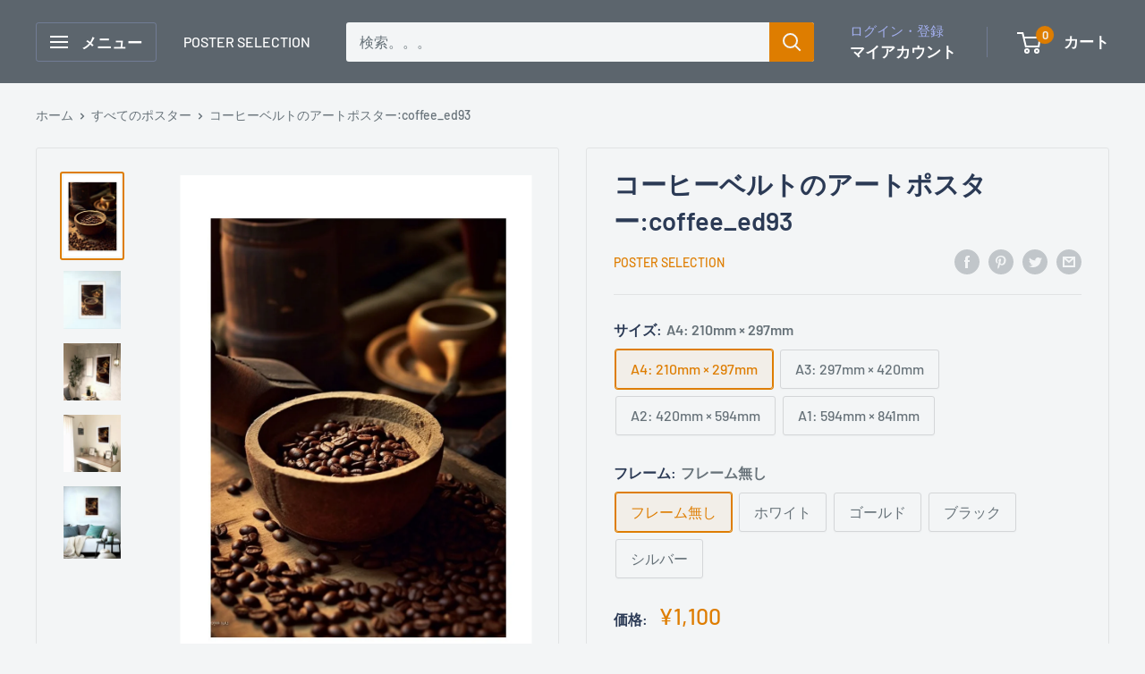

--- FILE ---
content_type: text/html; charset=utf-8
request_url: https://poster-selection.com/products/coffee_ed93
body_size: 42850
content:
<!doctype html>

<html class="no-js" lang="ja">
  <head>
    <meta charset="utf-8">
    <meta name="viewport" content="width=device-width, initial-scale=1.0, height=device-height, minimum-scale=1.0, maximum-scale=1.0">
    <meta name="theme-color" content="#de7d00"><title>コーヒーベルトのアートポスター:coffee_ed93 通販
</title><meta name="description" content="オシャレで人気なコーヒーベルトのアートポスターが多数。国内最大級、1000種類以上のポスター専門店"><link rel="canonical" href="https://poster-selection.com/products/coffee_ed93"><link rel="shortcut icon" href="//poster-selection.com/cdn/shop/files/logo_96x96.png?v=1683012479" type="image/png"><link rel="preload" as="style" href="//poster-selection.com/cdn/shop/t/3/assets/theme.css?v=66762216662947581241690684983">
    <link rel="preload" as="script" href="//poster-selection.com/cdn/shop/t/3/assets/theme.js?v=179372540479631345661690684983">
    <link rel="preconnect" href="https://cdn.shopify.com">
    <link rel="preconnect" href="https://fonts.shopifycdn.com">
    <link rel="dns-prefetch" href="https://productreviews.shopifycdn.com">
    <link rel="dns-prefetch" href="https://ajax.googleapis.com">
    <link rel="dns-prefetch" href="https://maps.googleapis.com">
    <link rel="dns-prefetch" href="https://maps.gstatic.com">

    <meta property="og:type" content="product">
  <meta property="og:title" content="コーヒーベルトのアートポスター:coffee_ed93"><meta property="og:image" content="http://poster-selection.com/cdn/shop/products/coffee_ed93_poster_image.jpg?v=1692024410">
    <meta property="og:image:secure_url" content="https://poster-selection.com/cdn/shop/products/coffee_ed93_poster_image.jpg?v=1692024410">
    <meta property="og:image:width" content="912">
    <meta property="og:image:height" content="1296"><meta property="product:price:amount" content="1,100">
  <meta property="product:price:currency" content="JPY"><meta property="og:description" content="オシャレで人気なコーヒーベルトのアートポスターが多数。国内最大級、1000種類以上のポスター専門店"><meta property="og:url" content="https://poster-selection.com/products/coffee_ed93">
<meta property="og:site_name" content="POSTER SELECTION"><meta name="twitter:card" content="summary"><meta name="twitter:title" content="コーヒーベルトのアートポスター:coffee_ed93">
  <meta name="twitter:description" content="●商品番号:コーヒーベルトのアートポスター:coffee_ed93 / 写真_キッチン_飲み物_●紙質：マット紙 *ポスター鑑賞をする際に光の反射を抑えることができます。また色あせやにじみに強い美しい仕上がりになります。●フレーム：ご希望に応じてアルミ製のフレームと合わせて購入いただくこともできます。フレームには壁掛け用のひもも付属しております。●発送：ご注文をいただいてから原則３営業日以内に発送させていただきます。●備考：※飾ってある写真はサンプル品であるため、印刷過程で若干の違いが生じることがございます。またお使いのモニターにより色味が多少異なることがございます。">
  <meta name="twitter:image" content="https://poster-selection.com/cdn/shop/products/coffee_ed93_poster_image_600x600_crop_center.jpg?v=1692024410">
    <link rel="preload" href="//poster-selection.com/cdn/fonts/barlow/barlow_n6.329f582a81f63f125e63c20a5a80ae9477df68e1.woff2" as="font" type="font/woff2" crossorigin><link rel="preload" href="//poster-selection.com/cdn/fonts/barlow/barlow_n5.a193a1990790eba0cc5cca569d23799830e90f07.woff2" as="font" type="font/woff2" crossorigin><style>
  @font-face {
  font-family: Barlow;
  font-weight: 600;
  font-style: normal;
  font-display: swap;
  src: url("//poster-selection.com/cdn/fonts/barlow/barlow_n6.329f582a81f63f125e63c20a5a80ae9477df68e1.woff2") format("woff2"),
       url("//poster-selection.com/cdn/fonts/barlow/barlow_n6.0163402e36247bcb8b02716880d0b39568412e9e.woff") format("woff");
}

  @font-face {
  font-family: Barlow;
  font-weight: 500;
  font-style: normal;
  font-display: swap;
  src: url("//poster-selection.com/cdn/fonts/barlow/barlow_n5.a193a1990790eba0cc5cca569d23799830e90f07.woff2") format("woff2"),
       url("//poster-selection.com/cdn/fonts/barlow/barlow_n5.ae31c82169b1dc0715609b8cc6a610b917808358.woff") format("woff");
}

@font-face {
  font-family: Barlow;
  font-weight: 600;
  font-style: normal;
  font-display: swap;
  src: url("//poster-selection.com/cdn/fonts/barlow/barlow_n6.329f582a81f63f125e63c20a5a80ae9477df68e1.woff2") format("woff2"),
       url("//poster-selection.com/cdn/fonts/barlow/barlow_n6.0163402e36247bcb8b02716880d0b39568412e9e.woff") format("woff");
}

@font-face {
  font-family: Barlow;
  font-weight: 600;
  font-style: italic;
  font-display: swap;
  src: url("//poster-selection.com/cdn/fonts/barlow/barlow_i6.5a22bd20fb27bad4d7674cc6e666fb9c77d813bb.woff2") format("woff2"),
       url("//poster-selection.com/cdn/fonts/barlow/barlow_i6.1c8787fcb59f3add01a87f21b38c7ef797e3b3a1.woff") format("woff");
}


  @font-face {
  font-family: Barlow;
  font-weight: 700;
  font-style: normal;
  font-display: swap;
  src: url("//poster-selection.com/cdn/fonts/barlow/barlow_n7.691d1d11f150e857dcbc1c10ef03d825bc378d81.woff2") format("woff2"),
       url("//poster-selection.com/cdn/fonts/barlow/barlow_n7.4fdbb1cb7da0e2c2f88492243ffa2b4f91924840.woff") format("woff");
}

  @font-face {
  font-family: Barlow;
  font-weight: 500;
  font-style: italic;
  font-display: swap;
  src: url("//poster-selection.com/cdn/fonts/barlow/barlow_i5.714d58286997b65cd479af615cfa9bb0a117a573.woff2") format("woff2"),
       url("//poster-selection.com/cdn/fonts/barlow/barlow_i5.0120f77e6447d3b5df4bbec8ad8c2d029d87fb21.woff") format("woff");
}

  @font-face {
  font-family: Barlow;
  font-weight: 700;
  font-style: italic;
  font-display: swap;
  src: url("//poster-selection.com/cdn/fonts/barlow/barlow_i7.50e19d6cc2ba5146fa437a5a7443c76d5d730103.woff2") format("woff2"),
       url("//poster-selection.com/cdn/fonts/barlow/barlow_i7.47e9f98f1b094d912e6fd631cc3fe93d9f40964f.woff") format("woff");
}


  :root {
    --default-text-font-size : 15px;
    --base-text-font-size    : 16px;
    --heading-font-family    : Barlow, sans-serif;
    --heading-font-weight    : 600;
    --heading-font-style     : normal;
    --text-font-family       : Barlow, sans-serif;
    --text-font-weight       : 500;
    --text-font-style        : normal;
    --text-font-bolder-weight: 600;
    --text-link-decoration   : underline;

    --text-color               : #677279;
    --text-color-rgb           : 103, 114, 121;
    --heading-color            : #2b3a55;
    --border-color             : #e1e3e4;
    --border-color-rgb         : 225, 227, 228;
    --form-border-color        : #d4d6d8;
    --accent-color             : #de7d00;
    --accent-color-rgb         : 222, 125, 0;
    --link-color               : #de7d00;
    --link-color-hover         : #925200;
    --background               : #f3f5f6;
    --secondary-background     : #f3f5f6;
    --secondary-background-rgb : 243, 245, 246;
    --accent-background        : rgba(222, 125, 0, 0.08);

    --input-background: #f3f5f6;

    --error-color       : #ff0000;
    --error-background  : rgba(255, 0, 0, 0.07);
    --success-color     : #00aa00;
    --success-background: rgba(0, 170, 0, 0.11);

    --primary-button-background      : #de7d00;
    --primary-button-background-rgb  : 222, 125, 0;
    --primary-button-text-color      : #ffffff;
    --secondary-button-background    : #2b3a55;
    --secondary-button-background-rgb: 43, 58, 85;
    --secondary-button-text-color    : #ffffff;

    --header-background      : #5c656d;
    --header-text-color      : #ffffff;
    --header-light-text-color: #a3afef;
    --header-border-color    : rgba(163, 175, 239, 0.3);
    --header-accent-color    : #de7d00;

    --footer-background-color:    #f3f5f6;
    --footer-heading-text-color:  #2b3a55;
    --footer-body-text-color:     #677279;
    --footer-body-text-color-rgb: 103, 114, 121;
    --footer-accent-color:        #de7d00;
    --footer-accent-color-rgb:    222, 125, 0;
    --footer-border:              1px solid var(--border-color);
    
    --flickity-arrow-color: #abb1b4;--product-on-sale-accent           : #2b3a55;
    --product-on-sale-accent-rgb       : 43, 58, 85;
    --product-on-sale-color            : #ffffff;
    --product-in-stock-color           : #008a00;
    --product-low-stock-color          : #de7d00;
    --product-sold-out-color           : #8a9297;
    --product-custom-label-1-background: #008a00;
    --product-custom-label-1-color     : #ffffff;
    --product-custom-label-2-background: #00a500;
    --product-custom-label-2-color     : #ffffff;
    --product-review-star-color        : #ffbd00;

    --mobile-container-gutter : 20px;
    --desktop-container-gutter: 40px;

    /* Shopify related variables */
    --payment-terms-background-color: #f3f5f6;
  }
</style>

<script>
  // IE11 does not have support for CSS variables, so we have to polyfill them
  if (!(((window || {}).CSS || {}).supports && window.CSS.supports('(--a: 0)'))) {
    const script = document.createElement('script');
    script.type = 'text/javascript';
    script.src = 'https://cdn.jsdelivr.net/npm/css-vars-ponyfill@2';
    script.onload = function() {
      cssVars({});
    };

    document.getElementsByTagName('head')[0].appendChild(script);
  }
</script>


    <script>window.performance && window.performance.mark && window.performance.mark('shopify.content_for_header.start');</script><meta name="google-site-verification" content="2yDhuuEW-9pE8Hr7PfmsLfvtn8Eoz8qBf48qeANFwsQ">
<meta name="facebook-domain-verification" content="5ljoh7rqiqcficxy9b50fw429fdyi4">
<meta id="shopify-digital-wallet" name="shopify-digital-wallet" content="/62171840753/digital_wallets/dialog">
<meta name="shopify-checkout-api-token" content="0423b5f6201b17dabedd2a0f890112a5">
<link rel="alternate" type="application/json+oembed" href="https://poster-selection.com/products/coffee_ed93.oembed">
<script async="async" src="/checkouts/internal/preloads.js?locale=ja-JP"></script>
<link rel="preconnect" href="https://shop.app" crossorigin="anonymous">
<script async="async" src="https://shop.app/checkouts/internal/preloads.js?locale=ja-JP&shop_id=62171840753" crossorigin="anonymous"></script>
<script id="apple-pay-shop-capabilities" type="application/json">{"shopId":62171840753,"countryCode":"JP","currencyCode":"JPY","merchantCapabilities":["supports3DS"],"merchantId":"gid:\/\/shopify\/Shop\/62171840753","merchantName":"POSTER SELECTION","requiredBillingContactFields":["postalAddress","email","phone"],"requiredShippingContactFields":["postalAddress","email","phone"],"shippingType":"shipping","supportedNetworks":["visa","masterCard","amex","jcb","discover"],"total":{"type":"pending","label":"POSTER SELECTION","amount":"1.00"},"shopifyPaymentsEnabled":true,"supportsSubscriptions":true}</script>
<script id="shopify-features" type="application/json">{"accessToken":"0423b5f6201b17dabedd2a0f890112a5","betas":["rich-media-storefront-analytics"],"domain":"poster-selection.com","predictiveSearch":false,"shopId":62171840753,"locale":"ja"}</script>
<script>var Shopify = Shopify || {};
Shopify.shop = "parallel-fair.myshopify.com";
Shopify.locale = "ja";
Shopify.currency = {"active":"JPY","rate":"1.0"};
Shopify.country = "JP";
Shopify.theme = {"name":"Warehouse","id":136795226353,"schema_name":"Warehouse","schema_version":"4.2.2","theme_store_id":871,"role":"main"};
Shopify.theme.handle = "null";
Shopify.theme.style = {"id":null,"handle":null};
Shopify.cdnHost = "poster-selection.com/cdn";
Shopify.routes = Shopify.routes || {};
Shopify.routes.root = "/";</script>
<script type="module">!function(o){(o.Shopify=o.Shopify||{}).modules=!0}(window);</script>
<script>!function(o){function n(){var o=[];function n(){o.push(Array.prototype.slice.apply(arguments))}return n.q=o,n}var t=o.Shopify=o.Shopify||{};t.loadFeatures=n(),t.autoloadFeatures=n()}(window);</script>
<script>
  window.ShopifyPay = window.ShopifyPay || {};
  window.ShopifyPay.apiHost = "shop.app\/pay";
  window.ShopifyPay.redirectState = null;
</script>
<script id="shop-js-analytics" type="application/json">{"pageType":"product"}</script>
<script defer="defer" async type="module" src="//poster-selection.com/cdn/shopifycloud/shop-js/modules/v2/client.init-shop-cart-sync_DqFKpOB3.ja.esm.js"></script>
<script defer="defer" async type="module" src="//poster-selection.com/cdn/shopifycloud/shop-js/modules/v2/chunk.common_yUtp6EQ1.esm.js"></script>
<script type="module">
  await import("//poster-selection.com/cdn/shopifycloud/shop-js/modules/v2/client.init-shop-cart-sync_DqFKpOB3.ja.esm.js");
await import("//poster-selection.com/cdn/shopifycloud/shop-js/modules/v2/chunk.common_yUtp6EQ1.esm.js");

  window.Shopify.SignInWithShop?.initShopCartSync?.({"fedCMEnabled":true,"windoidEnabled":true});

</script>
<script>
  window.Shopify = window.Shopify || {};
  if (!window.Shopify.featureAssets) window.Shopify.featureAssets = {};
  window.Shopify.featureAssets['shop-js'] = {"shop-cart-sync":["modules/v2/client.shop-cart-sync_BPIVGGyV.ja.esm.js","modules/v2/chunk.common_yUtp6EQ1.esm.js"],"init-windoid":["modules/v2/client.init-windoid_yCFjHZzu.ja.esm.js","modules/v2/chunk.common_yUtp6EQ1.esm.js"],"shop-cash-offers":["modules/v2/client.shop-cash-offers_DxqmUDSi.ja.esm.js","modules/v2/chunk.common_yUtp6EQ1.esm.js","modules/v2/chunk.modal_DEMjFU_6.esm.js"],"init-fed-cm":["modules/v2/client.init-fed-cm_qSLiSLVO.ja.esm.js","modules/v2/chunk.common_yUtp6EQ1.esm.js"],"shop-toast-manager":["modules/v2/client.shop-toast-manager_Cnq_obAq.ja.esm.js","modules/v2/chunk.common_yUtp6EQ1.esm.js"],"shop-button":["modules/v2/client.shop-button_KhccyCTC.ja.esm.js","modules/v2/chunk.common_yUtp6EQ1.esm.js"],"avatar":["modules/v2/client.avatar_BTnouDA3.ja.esm.js"],"init-shop-email-lookup-coordinator":["modules/v2/client.init-shop-email-lookup-coordinator_CcmcuOwm.ja.esm.js","modules/v2/chunk.common_yUtp6EQ1.esm.js"],"init-shop-cart-sync":["modules/v2/client.init-shop-cart-sync_DqFKpOB3.ja.esm.js","modules/v2/chunk.common_yUtp6EQ1.esm.js"],"shop-login-button":["modules/v2/client.shop-login-button_iE1xjJOO.ja.esm.js","modules/v2/chunk.common_yUtp6EQ1.esm.js","modules/v2/chunk.modal_DEMjFU_6.esm.js"],"pay-button":["modules/v2/client.pay-button_DJe5dHP_.ja.esm.js","modules/v2/chunk.common_yUtp6EQ1.esm.js"],"init-shop-for-new-customer-accounts":["modules/v2/client.init-shop-for-new-customer-accounts_cU_0dJVD.ja.esm.js","modules/v2/client.shop-login-button_iE1xjJOO.ja.esm.js","modules/v2/chunk.common_yUtp6EQ1.esm.js","modules/v2/chunk.modal_DEMjFU_6.esm.js"],"init-customer-accounts-sign-up":["modules/v2/client.init-customer-accounts-sign-up_BClRxel1.ja.esm.js","modules/v2/client.shop-login-button_iE1xjJOO.ja.esm.js","modules/v2/chunk.common_yUtp6EQ1.esm.js","modules/v2/chunk.modal_DEMjFU_6.esm.js"],"shop-follow-button":["modules/v2/client.shop-follow-button_DBoXNPXa.ja.esm.js","modules/v2/chunk.common_yUtp6EQ1.esm.js","modules/v2/chunk.modal_DEMjFU_6.esm.js"],"checkout-modal":["modules/v2/client.checkout-modal_4yKNZnkN.ja.esm.js","modules/v2/chunk.common_yUtp6EQ1.esm.js","modules/v2/chunk.modal_DEMjFU_6.esm.js"],"init-customer-accounts":["modules/v2/client.init-customer-accounts_K1LMNeRT.ja.esm.js","modules/v2/client.shop-login-button_iE1xjJOO.ja.esm.js","modules/v2/chunk.common_yUtp6EQ1.esm.js","modules/v2/chunk.modal_DEMjFU_6.esm.js"],"lead-capture":["modules/v2/client.lead-capture_CoNVrP4Z.ja.esm.js","modules/v2/chunk.common_yUtp6EQ1.esm.js","modules/v2/chunk.modal_DEMjFU_6.esm.js"],"shop-login":["modules/v2/client.shop-login_aSOk8HId.ja.esm.js","modules/v2/chunk.common_yUtp6EQ1.esm.js","modules/v2/chunk.modal_DEMjFU_6.esm.js"],"payment-terms":["modules/v2/client.payment-terms_Cv635YHE.ja.esm.js","modules/v2/chunk.common_yUtp6EQ1.esm.js","modules/v2/chunk.modal_DEMjFU_6.esm.js"]};
</script>
<script id="__st">var __st={"a":62171840753,"offset":32400,"reqid":"f81acf40-540a-4edb-8f7a-0ebdff49d9a1-1762610515","pageurl":"poster-selection.com\/products\/coffee_ed93","u":"013e65196fbf","p":"product","rtyp":"product","rid":7981540671729};</script>
<script>window.ShopifyPaypalV4VisibilityTracking = true;</script>
<script id="captcha-bootstrap">!function(){'use strict';const t='contact',e='account',n='new_comment',o=[[t,t],['blogs',n],['comments',n],[t,'customer']],c=[[e,'customer_login'],[e,'guest_login'],[e,'recover_customer_password'],[e,'create_customer']],r=t=>t.map((([t,e])=>`form[action*='/${t}']:not([data-nocaptcha='true']) input[name='form_type'][value='${e}']`)).join(','),a=t=>()=>t?[...document.querySelectorAll(t)].map((t=>t.form)):[];function s(){const t=[...o],e=r(t);return a(e)}const i='password',u='form_key',d=['recaptcha-v3-token','g-recaptcha-response','h-captcha-response',i],f=()=>{try{return window.sessionStorage}catch{return}},m='__shopify_v',_=t=>t.elements[u];function p(t,e,n=!1){try{const o=window.sessionStorage,c=JSON.parse(o.getItem(e)),{data:r}=function(t){const{data:e,action:n}=t;return t[m]||n?{data:e,action:n}:{data:t,action:n}}(c);for(const[e,n]of Object.entries(r))t.elements[e]&&(t.elements[e].value=n);n&&o.removeItem(e)}catch(o){console.error('form repopulation failed',{error:o})}}const l='form_type',E='cptcha';function T(t){t.dataset[E]=!0}const w=window,h=w.document,L='Shopify',v='ce_forms',y='captcha';let A=!1;((t,e)=>{const n=(g='f06e6c50-85a8-45c8-87d0-21a2b65856fe',I='https://cdn.shopify.com/shopifycloud/storefront-forms-hcaptcha/ce_storefront_forms_captcha_hcaptcha.v1.5.2.iife.js',D={infoText:'hCaptchaによる保護',privacyText:'プライバシー',termsText:'利用規約'},(t,e,n)=>{const o=w[L][v],c=o.bindForm;if(c)return c(t,g,e,D).then(n);var r;o.q.push([[t,g,e,D],n]),r=I,A||(h.body.append(Object.assign(h.createElement('script'),{id:'captcha-provider',async:!0,src:r})),A=!0)});var g,I,D;w[L]=w[L]||{},w[L][v]=w[L][v]||{},w[L][v].q=[],w[L][y]=w[L][y]||{},w[L][y].protect=function(t,e){n(t,void 0,e),T(t)},Object.freeze(w[L][y]),function(t,e,n,w,h,L){const[v,y,A,g]=function(t,e,n){const i=e?o:[],u=t?c:[],d=[...i,...u],f=r(d),m=r(i),_=r(d.filter((([t,e])=>n.includes(e))));return[a(f),a(m),a(_),s()]}(w,h,L),I=t=>{const e=t.target;return e instanceof HTMLFormElement?e:e&&e.form},D=t=>v().includes(t);t.addEventListener('submit',(t=>{const e=I(t);if(!e)return;const n=D(e)&&!e.dataset.hcaptchaBound&&!e.dataset.recaptchaBound,o=_(e),c=g().includes(e)&&(!o||!o.value);(n||c)&&t.preventDefault(),c&&!n&&(function(t){try{if(!f())return;!function(t){const e=f();if(!e)return;const n=_(t);if(!n)return;const o=n.value;o&&e.removeItem(o)}(t);const e=Array.from(Array(32),(()=>Math.random().toString(36)[2])).join('');!function(t,e){_(t)||t.append(Object.assign(document.createElement('input'),{type:'hidden',name:u})),t.elements[u].value=e}(t,e),function(t,e){const n=f();if(!n)return;const o=[...t.querySelectorAll(`input[type='${i}']`)].map((({name:t})=>t)),c=[...d,...o],r={};for(const[a,s]of new FormData(t).entries())c.includes(a)||(r[a]=s);n.setItem(e,JSON.stringify({[m]:1,action:t.action,data:r}))}(t,e)}catch(e){console.error('failed to persist form',e)}}(e),e.submit())}));const S=(t,e)=>{t&&!t.dataset[E]&&(n(t,e.some((e=>e===t))),T(t))};for(const o of['focusin','change'])t.addEventListener(o,(t=>{const e=I(t);D(e)&&S(e,y())}));const B=e.get('form_key'),M=e.get(l),P=B&&M;t.addEventListener('DOMContentLoaded',(()=>{const t=y();if(P)for(const e of t)e.elements[l].value===M&&p(e,B);[...new Set([...A(),...v().filter((t=>'true'===t.dataset.shopifyCaptcha))])].forEach((e=>S(e,t)))}))}(h,new URLSearchParams(w.location.search),n,t,e,['guest_login'])})(!0,!0)}();</script>
<script integrity="sha256-52AcMU7V7pcBOXWImdc/TAGTFKeNjmkeM1Pvks/DTgc=" data-source-attribution="shopify.loadfeatures" defer="defer" src="//poster-selection.com/cdn/shopifycloud/storefront/assets/storefront/load_feature-81c60534.js" crossorigin="anonymous"></script>
<script crossorigin="anonymous" defer="defer" src="//poster-selection.com/cdn/shopifycloud/storefront/assets/shopify_pay/storefront-65b4c6d7.js?v=20250812"></script>
<script data-source-attribution="shopify.dynamic_checkout.dynamic.init">var Shopify=Shopify||{};Shopify.PaymentButton=Shopify.PaymentButton||{isStorefrontPortableWallets:!0,init:function(){window.Shopify.PaymentButton.init=function(){};var t=document.createElement("script");t.src="https://poster-selection.com/cdn/shopifycloud/portable-wallets/latest/portable-wallets.ja.js",t.type="module",document.head.appendChild(t)}};
</script>
<script data-source-attribution="shopify.dynamic_checkout.buyer_consent">
  function portableWalletsHideBuyerConsent(e){var t=document.getElementById("shopify-buyer-consent"),n=document.getElementById("shopify-subscription-policy-button");t&&n&&(t.classList.add("hidden"),t.setAttribute("aria-hidden","true"),n.removeEventListener("click",e))}function portableWalletsShowBuyerConsent(e){var t=document.getElementById("shopify-buyer-consent"),n=document.getElementById("shopify-subscription-policy-button");t&&n&&(t.classList.remove("hidden"),t.removeAttribute("aria-hidden"),n.addEventListener("click",e))}window.Shopify?.PaymentButton&&(window.Shopify.PaymentButton.hideBuyerConsent=portableWalletsHideBuyerConsent,window.Shopify.PaymentButton.showBuyerConsent=portableWalletsShowBuyerConsent);
</script>
<script data-source-attribution="shopify.dynamic_checkout.cart.bootstrap">document.addEventListener("DOMContentLoaded",(function(){function t(){return document.querySelector("shopify-accelerated-checkout-cart, shopify-accelerated-checkout")}if(t())Shopify.PaymentButton.init();else{new MutationObserver((function(e,n){t()&&(Shopify.PaymentButton.init(),n.disconnect())})).observe(document.body,{childList:!0,subtree:!0})}}));
</script>
<link id="shopify-accelerated-checkout-styles" rel="stylesheet" media="screen" href="https://poster-selection.com/cdn/shopifycloud/portable-wallets/latest/accelerated-checkout-backwards-compat.css" crossorigin="anonymous">
<style id="shopify-accelerated-checkout-cart">
        #shopify-buyer-consent {
  margin-top: 1em;
  display: inline-block;
  width: 100%;
}

#shopify-buyer-consent.hidden {
  display: none;
}

#shopify-subscription-policy-button {
  background: none;
  border: none;
  padding: 0;
  text-decoration: underline;
  font-size: inherit;
  cursor: pointer;
}

#shopify-subscription-policy-button::before {
  box-shadow: none;
}

      </style>

<script>window.performance && window.performance.mark && window.performance.mark('shopify.content_for_header.end');</script>

    <link rel="stylesheet" href="//poster-selection.com/cdn/shop/t/3/assets/theme.css?v=66762216662947581241690684983">

    
  <script type="application/ld+json">
  {
    "@context": "https://schema.org",
    "@type": "Product",
    "productID": 7981540671729,
    "offers": [{
          "@type": "Offer",
          "name": "A4: 210mm × 297mm \/ フレーム無し",
          "availability":"https://schema.org/InStock",
          "price": 1100.0,
          "priceCurrency": "JPY",
          "priceValidUntil": "2025-11-18","sku": "a4_noframe",
          "url": "/products/coffee_ed93?variant=43905596129521",

        "hasMerchantReturnPolicy": {
          "@type": "MerchantReturnPolicy",
          "applicableCountry": "JP",
          "returnPolicyCategory": "https://schema.org/MerchantReturnFiniteReturnWindow",
          "merchantReturnDays": 7,
          "returnMethod": "https://schema.org/ReturnByMail",
          "returnFees": "https://schema.org/FreeReturn"
        },
         "shippingDetails": {
          "@type": "OfferShippingDetails",
          "shippingRate": {
            "@type": "MonetaryAmount",
            "value": 300,
            "currency": "JPY"
          },
          "shippingDestination": {
            "@type": "DefinedRegion",
            "addressCountry": "JP"
          },
          "deliveryTime": {
            "@type": "ShippingDeliveryTime",
            "handlingTime": {
              "@type": "QuantitativeValue",
              "minValue": 1,
              "maxValue": 3,
              "unitCode": "DAY"
            },
            "transitTime": {
              "@type": "QuantitativeValue",
              "minValue": 1,
              "maxValue": 5,
              "unitCode": "DAY"
            }
          }
        }
          
        },
{
          "@type": "Offer",
          "name": "A4: 210mm × 297mm \/ ホワイト",
          "availability":"https://schema.org/InStock",
          "price": 2530.0,
          "priceCurrency": "JPY",
          "priceValidUntil": "2025-11-18","sku": "a4_white",
          "url": "/products/coffee_ed93?variant=43905596162289",

        "hasMerchantReturnPolicy": {
          "@type": "MerchantReturnPolicy",
          "applicableCountry": "JP",
          "returnPolicyCategory": "https://schema.org/MerchantReturnFiniteReturnWindow",
          "merchantReturnDays": 7,
          "returnMethod": "https://schema.org/ReturnByMail",
          "returnFees": "https://schema.org/FreeReturn"
        },
         "shippingDetails": {
          "@type": "OfferShippingDetails",
          "shippingRate": {
            "@type": "MonetaryAmount",
            "value": 300,
            "currency": "JPY"
          },
          "shippingDestination": {
            "@type": "DefinedRegion",
            "addressCountry": "JP"
          },
          "deliveryTime": {
            "@type": "ShippingDeliveryTime",
            "handlingTime": {
              "@type": "QuantitativeValue",
              "minValue": 1,
              "maxValue": 3,
              "unitCode": "DAY"
            },
            "transitTime": {
              "@type": "QuantitativeValue",
              "minValue": 1,
              "maxValue": 5,
              "unitCode": "DAY"
            }
          }
        }
          
        },
{
          "@type": "Offer",
          "name": "A4: 210mm × 297mm \/ ゴールド",
          "availability":"https://schema.org/InStock",
          "price": 2530.0,
          "priceCurrency": "JPY",
          "priceValidUntil": "2025-11-18","sku": "a4_gold",
          "url": "/products/coffee_ed93?variant=43905596195057",

        "hasMerchantReturnPolicy": {
          "@type": "MerchantReturnPolicy",
          "applicableCountry": "JP",
          "returnPolicyCategory": "https://schema.org/MerchantReturnFiniteReturnWindow",
          "merchantReturnDays": 7,
          "returnMethod": "https://schema.org/ReturnByMail",
          "returnFees": "https://schema.org/FreeReturn"
        },
         "shippingDetails": {
          "@type": "OfferShippingDetails",
          "shippingRate": {
            "@type": "MonetaryAmount",
            "value": 300,
            "currency": "JPY"
          },
          "shippingDestination": {
            "@type": "DefinedRegion",
            "addressCountry": "JP"
          },
          "deliveryTime": {
            "@type": "ShippingDeliveryTime",
            "handlingTime": {
              "@type": "QuantitativeValue",
              "minValue": 1,
              "maxValue": 3,
              "unitCode": "DAY"
            },
            "transitTime": {
              "@type": "QuantitativeValue",
              "minValue": 1,
              "maxValue": 5,
              "unitCode": "DAY"
            }
          }
        }
          
        },
{
          "@type": "Offer",
          "name": "A4: 210mm × 297mm \/ ブラック",
          "availability":"https://schema.org/InStock",
          "price": 2530.0,
          "priceCurrency": "JPY",
          "priceValidUntil": "2025-11-18","sku": "a4_black",
          "url": "/products/coffee_ed93?variant=43905596227825",

        "hasMerchantReturnPolicy": {
          "@type": "MerchantReturnPolicy",
          "applicableCountry": "JP",
          "returnPolicyCategory": "https://schema.org/MerchantReturnFiniteReturnWindow",
          "merchantReturnDays": 7,
          "returnMethod": "https://schema.org/ReturnByMail",
          "returnFees": "https://schema.org/FreeReturn"
        },
         "shippingDetails": {
          "@type": "OfferShippingDetails",
          "shippingRate": {
            "@type": "MonetaryAmount",
            "value": 300,
            "currency": "JPY"
          },
          "shippingDestination": {
            "@type": "DefinedRegion",
            "addressCountry": "JP"
          },
          "deliveryTime": {
            "@type": "ShippingDeliveryTime",
            "handlingTime": {
              "@type": "QuantitativeValue",
              "minValue": 1,
              "maxValue": 3,
              "unitCode": "DAY"
            },
            "transitTime": {
              "@type": "QuantitativeValue",
              "minValue": 1,
              "maxValue": 5,
              "unitCode": "DAY"
            }
          }
        }
          
        },
{
          "@type": "Offer",
          "name": "A4: 210mm × 297mm \/ シルバー",
          "availability":"https://schema.org/InStock",
          "price": 2530.0,
          "priceCurrency": "JPY",
          "priceValidUntil": "2025-11-18","sku": "a4_silver",
          "url": "/products/coffee_ed93?variant=43905596260593",

        "hasMerchantReturnPolicy": {
          "@type": "MerchantReturnPolicy",
          "applicableCountry": "JP",
          "returnPolicyCategory": "https://schema.org/MerchantReturnFiniteReturnWindow",
          "merchantReturnDays": 7,
          "returnMethod": "https://schema.org/ReturnByMail",
          "returnFees": "https://schema.org/FreeReturn"
        },
         "shippingDetails": {
          "@type": "OfferShippingDetails",
          "shippingRate": {
            "@type": "MonetaryAmount",
            "value": 300,
            "currency": "JPY"
          },
          "shippingDestination": {
            "@type": "DefinedRegion",
            "addressCountry": "JP"
          },
          "deliveryTime": {
            "@type": "ShippingDeliveryTime",
            "handlingTime": {
              "@type": "QuantitativeValue",
              "minValue": 1,
              "maxValue": 3,
              "unitCode": "DAY"
            },
            "transitTime": {
              "@type": "QuantitativeValue",
              "minValue": 1,
              "maxValue": 5,
              "unitCode": "DAY"
            }
          }
        }
          
        },
{
          "@type": "Offer",
          "name": "A3: 297mm × 420mm \/ フレーム無し",
          "availability":"https://schema.org/InStock",
          "price": 2220.0,
          "priceCurrency": "JPY",
          "priceValidUntil": "2025-11-18","sku": "a3_noframe",
          "url": "/products/coffee_ed93?variant=43905596293361",

        "hasMerchantReturnPolicy": {
          "@type": "MerchantReturnPolicy",
          "applicableCountry": "JP",
          "returnPolicyCategory": "https://schema.org/MerchantReturnFiniteReturnWindow",
          "merchantReturnDays": 7,
          "returnMethod": "https://schema.org/ReturnByMail",
          "returnFees": "https://schema.org/FreeReturn"
        },
         "shippingDetails": {
          "@type": "OfferShippingDetails",
          "shippingRate": {
            "@type": "MonetaryAmount",
            "value": 300,
            "currency": "JPY"
          },
          "shippingDestination": {
            "@type": "DefinedRegion",
            "addressCountry": "JP"
          },
          "deliveryTime": {
            "@type": "ShippingDeliveryTime",
            "handlingTime": {
              "@type": "QuantitativeValue",
              "minValue": 1,
              "maxValue": 3,
              "unitCode": "DAY"
            },
            "transitTime": {
              "@type": "QuantitativeValue",
              "minValue": 1,
              "maxValue": 5,
              "unitCode": "DAY"
            }
          }
        }
          
        },
{
          "@type": "Offer",
          "name": "A3: 297mm × 420mm \/ ゴールド",
          "availability":"https://schema.org/InStock",
          "price": 4090.0,
          "priceCurrency": "JPY",
          "priceValidUntil": "2025-11-18","sku": "a3_gold",
          "url": "/products/coffee_ed93?variant=43905596326129",

        "hasMerchantReturnPolicy": {
          "@type": "MerchantReturnPolicy",
          "applicableCountry": "JP",
          "returnPolicyCategory": "https://schema.org/MerchantReturnFiniteReturnWindow",
          "merchantReturnDays": 7,
          "returnMethod": "https://schema.org/ReturnByMail",
          "returnFees": "https://schema.org/FreeReturn"
        },
         "shippingDetails": {
          "@type": "OfferShippingDetails",
          "shippingRate": {
            "@type": "MonetaryAmount",
            "value": 300,
            "currency": "JPY"
          },
          "shippingDestination": {
            "@type": "DefinedRegion",
            "addressCountry": "JP"
          },
          "deliveryTime": {
            "@type": "ShippingDeliveryTime",
            "handlingTime": {
              "@type": "QuantitativeValue",
              "minValue": 1,
              "maxValue": 3,
              "unitCode": "DAY"
            },
            "transitTime": {
              "@type": "QuantitativeValue",
              "minValue": 1,
              "maxValue": 5,
              "unitCode": "DAY"
            }
          }
        }
          
        },
{
          "@type": "Offer",
          "name": "A3: 297mm × 420mm \/ ブラック",
          "availability":"https://schema.org/InStock",
          "price": 4090.0,
          "priceCurrency": "JPY",
          "priceValidUntil": "2025-11-18","sku": "a3_black",
          "url": "/products/coffee_ed93?variant=43905596358897",

        "hasMerchantReturnPolicy": {
          "@type": "MerchantReturnPolicy",
          "applicableCountry": "JP",
          "returnPolicyCategory": "https://schema.org/MerchantReturnFiniteReturnWindow",
          "merchantReturnDays": 7,
          "returnMethod": "https://schema.org/ReturnByMail",
          "returnFees": "https://schema.org/FreeReturn"
        },
         "shippingDetails": {
          "@type": "OfferShippingDetails",
          "shippingRate": {
            "@type": "MonetaryAmount",
            "value": 300,
            "currency": "JPY"
          },
          "shippingDestination": {
            "@type": "DefinedRegion",
            "addressCountry": "JP"
          },
          "deliveryTime": {
            "@type": "ShippingDeliveryTime",
            "handlingTime": {
              "@type": "QuantitativeValue",
              "minValue": 1,
              "maxValue": 3,
              "unitCode": "DAY"
            },
            "transitTime": {
              "@type": "QuantitativeValue",
              "minValue": 1,
              "maxValue": 5,
              "unitCode": "DAY"
            }
          }
        }
          
        },
{
          "@type": "Offer",
          "name": "A3: 297mm × 420mm \/ ホワイト",
          "availability":"https://schema.org/InStock",
          "price": 4090.0,
          "priceCurrency": "JPY",
          "priceValidUntil": "2025-11-18","sku": "a3_white",
          "url": "/products/coffee_ed93?variant=43905596391665",

        "hasMerchantReturnPolicy": {
          "@type": "MerchantReturnPolicy",
          "applicableCountry": "JP",
          "returnPolicyCategory": "https://schema.org/MerchantReturnFiniteReturnWindow",
          "merchantReturnDays": 7,
          "returnMethod": "https://schema.org/ReturnByMail",
          "returnFees": "https://schema.org/FreeReturn"
        },
         "shippingDetails": {
          "@type": "OfferShippingDetails",
          "shippingRate": {
            "@type": "MonetaryAmount",
            "value": 300,
            "currency": "JPY"
          },
          "shippingDestination": {
            "@type": "DefinedRegion",
            "addressCountry": "JP"
          },
          "deliveryTime": {
            "@type": "ShippingDeliveryTime",
            "handlingTime": {
              "@type": "QuantitativeValue",
              "minValue": 1,
              "maxValue": 3,
              "unitCode": "DAY"
            },
            "transitTime": {
              "@type": "QuantitativeValue",
              "minValue": 1,
              "maxValue": 5,
              "unitCode": "DAY"
            }
          }
        }
          
        },
{
          "@type": "Offer",
          "name": "A3: 297mm × 420mm \/ シルバー",
          "availability":"https://schema.org/InStock",
          "price": 4090.0,
          "priceCurrency": "JPY",
          "priceValidUntil": "2025-11-18","sku": "a3_silver",
          "url": "/products/coffee_ed93?variant=43905596424433",

        "hasMerchantReturnPolicy": {
          "@type": "MerchantReturnPolicy",
          "applicableCountry": "JP",
          "returnPolicyCategory": "https://schema.org/MerchantReturnFiniteReturnWindow",
          "merchantReturnDays": 7,
          "returnMethod": "https://schema.org/ReturnByMail",
          "returnFees": "https://schema.org/FreeReturn"
        },
         "shippingDetails": {
          "@type": "OfferShippingDetails",
          "shippingRate": {
            "@type": "MonetaryAmount",
            "value": 300,
            "currency": "JPY"
          },
          "shippingDestination": {
            "@type": "DefinedRegion",
            "addressCountry": "JP"
          },
          "deliveryTime": {
            "@type": "ShippingDeliveryTime",
            "handlingTime": {
              "@type": "QuantitativeValue",
              "minValue": 1,
              "maxValue": 3,
              "unitCode": "DAY"
            },
            "transitTime": {
              "@type": "QuantitativeValue",
              "minValue": 1,
              "maxValue": 5,
              "unitCode": "DAY"
            }
          }
        }
          
        },
{
          "@type": "Offer",
          "name": "A2: 420mm × 594mm \/ フレーム無し",
          "availability":"https://schema.org/InStock",
          "price": 3770.0,
          "priceCurrency": "JPY",
          "priceValidUntil": "2025-11-18","sku": "a2_noframe",
          "url": "/products/coffee_ed93?variant=43905596457201",

        "hasMerchantReturnPolicy": {
          "@type": "MerchantReturnPolicy",
          "applicableCountry": "JP",
          "returnPolicyCategory": "https://schema.org/MerchantReturnFiniteReturnWindow",
          "merchantReturnDays": 7,
          "returnMethod": "https://schema.org/ReturnByMail",
          "returnFees": "https://schema.org/FreeReturn"
        },
         "shippingDetails": {
          "@type": "OfferShippingDetails",
          "shippingRate": {
            "@type": "MonetaryAmount",
            "value": 300,
            "currency": "JPY"
          },
          "shippingDestination": {
            "@type": "DefinedRegion",
            "addressCountry": "JP"
          },
          "deliveryTime": {
            "@type": "ShippingDeliveryTime",
            "handlingTime": {
              "@type": "QuantitativeValue",
              "minValue": 1,
              "maxValue": 3,
              "unitCode": "DAY"
            },
            "transitTime": {
              "@type": "QuantitativeValue",
              "minValue": 1,
              "maxValue": 5,
              "unitCode": "DAY"
            }
          }
        }
          
        },
{
          "@type": "Offer",
          "name": "A2: 420mm × 594mm \/ ゴールド",
          "availability":"https://schema.org/InStock",
          "price": 6960.0,
          "priceCurrency": "JPY",
          "priceValidUntil": "2025-11-18","sku": "a2_gold",
          "url": "/products/coffee_ed93?variant=43905596489969",

        "hasMerchantReturnPolicy": {
          "@type": "MerchantReturnPolicy",
          "applicableCountry": "JP",
          "returnPolicyCategory": "https://schema.org/MerchantReturnFiniteReturnWindow",
          "merchantReturnDays": 7,
          "returnMethod": "https://schema.org/ReturnByMail",
          "returnFees": "https://schema.org/FreeReturn"
        },
         "shippingDetails": {
          "@type": "OfferShippingDetails",
          "shippingRate": {
            "@type": "MonetaryAmount",
            "value": 300,
            "currency": "JPY"
          },
          "shippingDestination": {
            "@type": "DefinedRegion",
            "addressCountry": "JP"
          },
          "deliveryTime": {
            "@type": "ShippingDeliveryTime",
            "handlingTime": {
              "@type": "QuantitativeValue",
              "minValue": 1,
              "maxValue": 3,
              "unitCode": "DAY"
            },
            "transitTime": {
              "@type": "QuantitativeValue",
              "minValue": 1,
              "maxValue": 5,
              "unitCode": "DAY"
            }
          }
        }
          
        },
{
          "@type": "Offer",
          "name": "A2: 420mm × 594mm \/ ブラック",
          "availability":"https://schema.org/InStock",
          "price": 6960.0,
          "priceCurrency": "JPY",
          "priceValidUntil": "2025-11-18","sku": "a2_black",
          "url": "/products/coffee_ed93?variant=43905596522737",

        "hasMerchantReturnPolicy": {
          "@type": "MerchantReturnPolicy",
          "applicableCountry": "JP",
          "returnPolicyCategory": "https://schema.org/MerchantReturnFiniteReturnWindow",
          "merchantReturnDays": 7,
          "returnMethod": "https://schema.org/ReturnByMail",
          "returnFees": "https://schema.org/FreeReturn"
        },
         "shippingDetails": {
          "@type": "OfferShippingDetails",
          "shippingRate": {
            "@type": "MonetaryAmount",
            "value": 300,
            "currency": "JPY"
          },
          "shippingDestination": {
            "@type": "DefinedRegion",
            "addressCountry": "JP"
          },
          "deliveryTime": {
            "@type": "ShippingDeliveryTime",
            "handlingTime": {
              "@type": "QuantitativeValue",
              "minValue": 1,
              "maxValue": 3,
              "unitCode": "DAY"
            },
            "transitTime": {
              "@type": "QuantitativeValue",
              "minValue": 1,
              "maxValue": 5,
              "unitCode": "DAY"
            }
          }
        }
          
        },
{
          "@type": "Offer",
          "name": "A2: 420mm × 594mm \/ ホワイト",
          "availability":"https://schema.org/InStock",
          "price": 6960.0,
          "priceCurrency": "JPY",
          "priceValidUntil": "2025-11-18","sku": "a2_white",
          "url": "/products/coffee_ed93?variant=43905596555505",

        "hasMerchantReturnPolicy": {
          "@type": "MerchantReturnPolicy",
          "applicableCountry": "JP",
          "returnPolicyCategory": "https://schema.org/MerchantReturnFiniteReturnWindow",
          "merchantReturnDays": 7,
          "returnMethod": "https://schema.org/ReturnByMail",
          "returnFees": "https://schema.org/FreeReturn"
        },
         "shippingDetails": {
          "@type": "OfferShippingDetails",
          "shippingRate": {
            "@type": "MonetaryAmount",
            "value": 300,
            "currency": "JPY"
          },
          "shippingDestination": {
            "@type": "DefinedRegion",
            "addressCountry": "JP"
          },
          "deliveryTime": {
            "@type": "ShippingDeliveryTime",
            "handlingTime": {
              "@type": "QuantitativeValue",
              "minValue": 1,
              "maxValue": 3,
              "unitCode": "DAY"
            },
            "transitTime": {
              "@type": "QuantitativeValue",
              "minValue": 1,
              "maxValue": 5,
              "unitCode": "DAY"
            }
          }
        }
          
        },
{
          "@type": "Offer",
          "name": "A2: 420mm × 594mm \/ シルバー",
          "availability":"https://schema.org/InStock",
          "price": 6960.0,
          "priceCurrency": "JPY",
          "priceValidUntil": "2025-11-18","sku": "a2_silver",
          "url": "/products/coffee_ed93?variant=43905596588273",

        "hasMerchantReturnPolicy": {
          "@type": "MerchantReturnPolicy",
          "applicableCountry": "JP",
          "returnPolicyCategory": "https://schema.org/MerchantReturnFiniteReturnWindow",
          "merchantReturnDays": 7,
          "returnMethod": "https://schema.org/ReturnByMail",
          "returnFees": "https://schema.org/FreeReturn"
        },
         "shippingDetails": {
          "@type": "OfferShippingDetails",
          "shippingRate": {
            "@type": "MonetaryAmount",
            "value": 300,
            "currency": "JPY"
          },
          "shippingDestination": {
            "@type": "DefinedRegion",
            "addressCountry": "JP"
          },
          "deliveryTime": {
            "@type": "ShippingDeliveryTime",
            "handlingTime": {
              "@type": "QuantitativeValue",
              "minValue": 1,
              "maxValue": 3,
              "unitCode": "DAY"
            },
            "transitTime": {
              "@type": "QuantitativeValue",
              "minValue": 1,
              "maxValue": 5,
              "unitCode": "DAY"
            }
          }
        }
          
        },
{
          "@type": "Offer",
          "name": "A1: 594mm × 841mm \/ フレーム無し",
          "availability":"https://schema.org/InStock",
          "price": 6170.0,
          "priceCurrency": "JPY",
          "priceValidUntil": "2025-11-18","sku": "a1_noframe",
          "url": "/products/coffee_ed93?variant=43905596621041",

        "hasMerchantReturnPolicy": {
          "@type": "MerchantReturnPolicy",
          "applicableCountry": "JP",
          "returnPolicyCategory": "https://schema.org/MerchantReturnFiniteReturnWindow",
          "merchantReturnDays": 7,
          "returnMethod": "https://schema.org/ReturnByMail",
          "returnFees": "https://schema.org/FreeReturn"
        },
         "shippingDetails": {
          "@type": "OfferShippingDetails",
          "shippingRate": {
            "@type": "MonetaryAmount",
            "value": 300,
            "currency": "JPY"
          },
          "shippingDestination": {
            "@type": "DefinedRegion",
            "addressCountry": "JP"
          },
          "deliveryTime": {
            "@type": "ShippingDeliveryTime",
            "handlingTime": {
              "@type": "QuantitativeValue",
              "minValue": 1,
              "maxValue": 3,
              "unitCode": "DAY"
            },
            "transitTime": {
              "@type": "QuantitativeValue",
              "minValue": 1,
              "maxValue": 5,
              "unitCode": "DAY"
            }
          }
        }
          
        },
{
          "@type": "Offer",
          "name": "A1: 594mm × 841mm \/ ゴールド",
          "availability":"https://schema.org/InStock",
          "price": 9850.0,
          "priceCurrency": "JPY",
          "priceValidUntil": "2025-11-18","sku": "a1_gold",
          "url": "/products/coffee_ed93?variant=43905596653809",

        "hasMerchantReturnPolicy": {
          "@type": "MerchantReturnPolicy",
          "applicableCountry": "JP",
          "returnPolicyCategory": "https://schema.org/MerchantReturnFiniteReturnWindow",
          "merchantReturnDays": 7,
          "returnMethod": "https://schema.org/ReturnByMail",
          "returnFees": "https://schema.org/FreeReturn"
        },
         "shippingDetails": {
          "@type": "OfferShippingDetails",
          "shippingRate": {
            "@type": "MonetaryAmount",
            "value": 300,
            "currency": "JPY"
          },
          "shippingDestination": {
            "@type": "DefinedRegion",
            "addressCountry": "JP"
          },
          "deliveryTime": {
            "@type": "ShippingDeliveryTime",
            "handlingTime": {
              "@type": "QuantitativeValue",
              "minValue": 1,
              "maxValue": 3,
              "unitCode": "DAY"
            },
            "transitTime": {
              "@type": "QuantitativeValue",
              "minValue": 1,
              "maxValue": 5,
              "unitCode": "DAY"
            }
          }
        }
          
        },
{
          "@type": "Offer",
          "name": "A1: 594mm × 841mm \/ ブラック",
          "availability":"https://schema.org/InStock",
          "price": 9850.0,
          "priceCurrency": "JPY",
          "priceValidUntil": "2025-11-18","sku": "a1_black",
          "url": "/products/coffee_ed93?variant=43905596686577",

        "hasMerchantReturnPolicy": {
          "@type": "MerchantReturnPolicy",
          "applicableCountry": "JP",
          "returnPolicyCategory": "https://schema.org/MerchantReturnFiniteReturnWindow",
          "merchantReturnDays": 7,
          "returnMethod": "https://schema.org/ReturnByMail",
          "returnFees": "https://schema.org/FreeReturn"
        },
         "shippingDetails": {
          "@type": "OfferShippingDetails",
          "shippingRate": {
            "@type": "MonetaryAmount",
            "value": 300,
            "currency": "JPY"
          },
          "shippingDestination": {
            "@type": "DefinedRegion",
            "addressCountry": "JP"
          },
          "deliveryTime": {
            "@type": "ShippingDeliveryTime",
            "handlingTime": {
              "@type": "QuantitativeValue",
              "minValue": 1,
              "maxValue": 3,
              "unitCode": "DAY"
            },
            "transitTime": {
              "@type": "QuantitativeValue",
              "minValue": 1,
              "maxValue": 5,
              "unitCode": "DAY"
            }
          }
        }
          
        },
{
          "@type": "Offer",
          "name": "A1: 594mm × 841mm \/ ホワイト",
          "availability":"https://schema.org/InStock",
          "price": 9850.0,
          "priceCurrency": "JPY",
          "priceValidUntil": "2025-11-18","sku": "a1_white",
          "url": "/products/coffee_ed93?variant=43905596719345",

        "hasMerchantReturnPolicy": {
          "@type": "MerchantReturnPolicy",
          "applicableCountry": "JP",
          "returnPolicyCategory": "https://schema.org/MerchantReturnFiniteReturnWindow",
          "merchantReturnDays": 7,
          "returnMethod": "https://schema.org/ReturnByMail",
          "returnFees": "https://schema.org/FreeReturn"
        },
         "shippingDetails": {
          "@type": "OfferShippingDetails",
          "shippingRate": {
            "@type": "MonetaryAmount",
            "value": 300,
            "currency": "JPY"
          },
          "shippingDestination": {
            "@type": "DefinedRegion",
            "addressCountry": "JP"
          },
          "deliveryTime": {
            "@type": "ShippingDeliveryTime",
            "handlingTime": {
              "@type": "QuantitativeValue",
              "minValue": 1,
              "maxValue": 3,
              "unitCode": "DAY"
            },
            "transitTime": {
              "@type": "QuantitativeValue",
              "minValue": 1,
              "maxValue": 5,
              "unitCode": "DAY"
            }
          }
        }
          
        },
{
          "@type": "Offer",
          "name": "A1: 594mm × 841mm \/ シルバー",
          "availability":"https://schema.org/InStock",
          "price": 9850.0,
          "priceCurrency": "JPY",
          "priceValidUntil": "2025-11-18","sku": "a1_silver",
          "url": "/products/coffee_ed93?variant=43905596752113",

        "hasMerchantReturnPolicy": {
          "@type": "MerchantReturnPolicy",
          "applicableCountry": "JP",
          "returnPolicyCategory": "https://schema.org/MerchantReturnFiniteReturnWindow",
          "merchantReturnDays": 7,
          "returnMethod": "https://schema.org/ReturnByMail",
          "returnFees": "https://schema.org/FreeReturn"
        },
         "shippingDetails": {
          "@type": "OfferShippingDetails",
          "shippingRate": {
            "@type": "MonetaryAmount",
            "value": 300,
            "currency": "JPY"
          },
          "shippingDestination": {
            "@type": "DefinedRegion",
            "addressCountry": "JP"
          },
          "deliveryTime": {
            "@type": "ShippingDeliveryTime",
            "handlingTime": {
              "@type": "QuantitativeValue",
              "minValue": 1,
              "maxValue": 3,
              "unitCode": "DAY"
            },
            "transitTime": {
              "@type": "QuantitativeValue",
              "minValue": 1,
              "maxValue": 5,
              "unitCode": "DAY"
            }
          }
        }
          
        }
],"brand": {
      "@type": "Brand",
      "name": "POSTER SELECTION"
    },
    "name": "コーヒーベルトのアートポスター:coffee_ed93",
    "description": "●商品番号:コーヒーベルトのアートポスター:coffee_ed93 \/ 写真_キッチン_飲み物_●紙質：マット紙 *ポスター鑑賞をする際に光の反射を抑えることができます。また色あせやにじみに強い美しい仕上がりになります。●フレーム：ご希望に応じてアルミ製のフレームと合わせて購入いただくこともできます。フレームには壁掛け用のひもも付属しております。●発送：ご注文をいただいてから原則３営業日以内に発送させていただきます。●備考：※飾ってある写真はサンプル品であるため、印刷過程で若干の違いが生じることがございます。またお使いのモニターにより色味が多少異なることがございます。",
    "category": "",
    "url": "/products/coffee_ed93",
    "sku": "a4_noframe",
    "image": {
      "@type": "ImageObject",
      "url": "https://poster-selection.com/cdn/shop/products/coffee_ed93_poster_image.jpg?v=1692024410&width=1024",
      "image": "https://poster-selection.com/cdn/shop/products/coffee_ed93_poster_image.jpg?v=1692024410&width=1024",
      "name": "コーヒーベルトのアートポスター原画のみ",
      "width": "1024",
      "height": "1024"
    }
  }
  </script>



  <script type="application/ld+json">
  {
    "@context": "https://schema.org",
    "@type": "BreadcrumbList",
  "itemListElement": [{
      "@type": "ListItem",
      "position": 1,
      "name": "ホーム",
      "item": "https://poster-selection.com"
    },{
          "@type": "ListItem",
          "position": 2,
          "name": "コーヒーベルトのアートポスター:coffee_ed93",
          "item": "https://poster-selection.com/products/coffee_ed93"
        }]
  }
  </script>



    <script>
      // This allows to expose several variables to the global scope, to be used in scripts
      window.theme = {
        pageType: "product",
        cartCount: 0,
        moneyFormat: "¥{{amount_no_decimals}}",
        moneyWithCurrencyFormat: "¥{{amount_no_decimals}} 円",
        currencyCodeEnabled: false,
        showDiscount: false,
        discountMode: "saving",
        cartType: "drawer"
      };

      window.routes = {
        rootUrl: "\/",
        rootUrlWithoutSlash: '',
        cartUrl: "\/cart",
        cartAddUrl: "\/cart\/add",
        cartChangeUrl: "\/cart\/change",
        searchUrl: "\/search",
        productRecommendationsUrl: "\/recommendations\/products"
      };

      window.languages = {
        productRegularPrice: "通常価格",
        productSalePrice: "販売価格",
        collectionOnSaleLabel: "{{savings}}セーブ",
        productFormUnavailable: "利用できません",
        productFormAddToCart: "カートに追加",
        productFormPreOrder: "予約注文",
        productFormSoldOut: "完売",
        productAdded: "カートに追加されました",
        productAddedShort: "追加されました",
        shippingEstimatorNoResults: "住所への配送が見つかりませんでした。",
        shippingEstimatorOneResult: "住所には1つの配送料金があります：",
        shippingEstimatorMultipleResults: "住所には{{count}}の送料があります：",
        shippingEstimatorErrors: "いくつかのエラーがあります："
      };

      document.documentElement.className = document.documentElement.className.replace('no-js', 'js');
    </script><script src="//poster-selection.com/cdn/shop/t/3/assets/theme.js?v=179372540479631345661690684983" defer></script>
    <script src="//poster-selection.com/cdn/shop/t/3/assets/custom.js?v=102476495355921946141690684983" defer></script><script>
        (function () {
          window.onpageshow = function() {
            // We force re-freshing the cart content onpageshow, as most browsers will serve a cache copy when hitting the
            // back button, which cause staled data
            document.documentElement.dispatchEvent(new CustomEvent('cart:refresh', {
              bubbles: true,
              detail: {scrollToTop: false}
            }));
          };
        })();
      </script><link href="https://monorail-edge.shopifysvc.com" rel="dns-prefetch">
<script>(function(){if ("sendBeacon" in navigator && "performance" in window) {try {var session_token_from_headers = performance.getEntriesByType('navigation')[0].serverTiming.find(x => x.name == '_s').description;} catch {var session_token_from_headers = undefined;}var session_cookie_matches = document.cookie.match(/_shopify_s=([^;]*)/);var session_token_from_cookie = session_cookie_matches && session_cookie_matches.length === 2 ? session_cookie_matches[1] : "";var session_token = session_token_from_headers || session_token_from_cookie || "";function handle_abandonment_event(e) {var entries = performance.getEntries().filter(function(entry) {return /monorail-edge.shopifysvc.com/.test(entry.name);});if (!window.abandonment_tracked && entries.length === 0) {window.abandonment_tracked = true;var currentMs = Date.now();var navigation_start = performance.timing.navigationStart;var payload = {shop_id: 62171840753,url: window.location.href,navigation_start,duration: currentMs - navigation_start,session_token,page_type: "product"};window.navigator.sendBeacon("https://monorail-edge.shopifysvc.com/v1/produce", JSON.stringify({schema_id: "online_store_buyer_site_abandonment/1.1",payload: payload,metadata: {event_created_at_ms: currentMs,event_sent_at_ms: currentMs}}));}}window.addEventListener('pagehide', handle_abandonment_event);}}());</script>
<script id="web-pixels-manager-setup">(function e(e,d,r,n,o){if(void 0===o&&(o={}),!Boolean(null===(a=null===(i=window.Shopify)||void 0===i?void 0:i.analytics)||void 0===a?void 0:a.replayQueue)){var i,a;window.Shopify=window.Shopify||{};var t=window.Shopify;t.analytics=t.analytics||{};var s=t.analytics;s.replayQueue=[],s.publish=function(e,d,r){return s.replayQueue.push([e,d,r]),!0};try{self.performance.mark("wpm:start")}catch(e){}var l=function(){var e={modern:/Edge?\/(1{2}[4-9]|1[2-9]\d|[2-9]\d{2}|\d{4,})\.\d+(\.\d+|)|Firefox\/(1{2}[4-9]|1[2-9]\d|[2-9]\d{2}|\d{4,})\.\d+(\.\d+|)|Chrom(ium|e)\/(9{2}|\d{3,})\.\d+(\.\d+|)|(Maci|X1{2}).+ Version\/(15\.\d+|(1[6-9]|[2-9]\d|\d{3,})\.\d+)([,.]\d+|)( \(\w+\)|)( Mobile\/\w+|) Safari\/|Chrome.+OPR\/(9{2}|\d{3,})\.\d+\.\d+|(CPU[ +]OS|iPhone[ +]OS|CPU[ +]iPhone|CPU IPhone OS|CPU iPad OS)[ +]+(15[._]\d+|(1[6-9]|[2-9]\d|\d{3,})[._]\d+)([._]\d+|)|Android:?[ /-](13[3-9]|1[4-9]\d|[2-9]\d{2}|\d{4,})(\.\d+|)(\.\d+|)|Android.+Firefox\/(13[5-9]|1[4-9]\d|[2-9]\d{2}|\d{4,})\.\d+(\.\d+|)|Android.+Chrom(ium|e)\/(13[3-9]|1[4-9]\d|[2-9]\d{2}|\d{4,})\.\d+(\.\d+|)|SamsungBrowser\/([2-9]\d|\d{3,})\.\d+/,legacy:/Edge?\/(1[6-9]|[2-9]\d|\d{3,})\.\d+(\.\d+|)|Firefox\/(5[4-9]|[6-9]\d|\d{3,})\.\d+(\.\d+|)|Chrom(ium|e)\/(5[1-9]|[6-9]\d|\d{3,})\.\d+(\.\d+|)([\d.]+$|.*Safari\/(?![\d.]+ Edge\/[\d.]+$))|(Maci|X1{2}).+ Version\/(10\.\d+|(1[1-9]|[2-9]\d|\d{3,})\.\d+)([,.]\d+|)( \(\w+\)|)( Mobile\/\w+|) Safari\/|Chrome.+OPR\/(3[89]|[4-9]\d|\d{3,})\.\d+\.\d+|(CPU[ +]OS|iPhone[ +]OS|CPU[ +]iPhone|CPU IPhone OS|CPU iPad OS)[ +]+(10[._]\d+|(1[1-9]|[2-9]\d|\d{3,})[._]\d+)([._]\d+|)|Android:?[ /-](13[3-9]|1[4-9]\d|[2-9]\d{2}|\d{4,})(\.\d+|)(\.\d+|)|Mobile Safari.+OPR\/([89]\d|\d{3,})\.\d+\.\d+|Android.+Firefox\/(13[5-9]|1[4-9]\d|[2-9]\d{2}|\d{4,})\.\d+(\.\d+|)|Android.+Chrom(ium|e)\/(13[3-9]|1[4-9]\d|[2-9]\d{2}|\d{4,})\.\d+(\.\d+|)|Android.+(UC? ?Browser|UCWEB|U3)[ /]?(15\.([5-9]|\d{2,})|(1[6-9]|[2-9]\d|\d{3,})\.\d+)\.\d+|SamsungBrowser\/(5\.\d+|([6-9]|\d{2,})\.\d+)|Android.+MQ{2}Browser\/(14(\.(9|\d{2,})|)|(1[5-9]|[2-9]\d|\d{3,})(\.\d+|))(\.\d+|)|K[Aa][Ii]OS\/(3\.\d+|([4-9]|\d{2,})\.\d+)(\.\d+|)/},d=e.modern,r=e.legacy,n=navigator.userAgent;return n.match(d)?"modern":n.match(r)?"legacy":"unknown"}(),u="modern"===l?"modern":"legacy",c=(null!=n?n:{modern:"",legacy:""})[u],f=function(e){return[e.baseUrl,"/wpm","/b",e.hashVersion,"modern"===e.buildTarget?"m":"l",".js"].join("")}({baseUrl:d,hashVersion:r,buildTarget:u}),m=function(e){var d=e.version,r=e.bundleTarget,n=e.surface,o=e.pageUrl,i=e.monorailEndpoint;return{emit:function(e){var a=e.status,t=e.errorMsg,s=(new Date).getTime(),l=JSON.stringify({metadata:{event_sent_at_ms:s},events:[{schema_id:"web_pixels_manager_load/3.1",payload:{version:d,bundle_target:r,page_url:o,status:a,surface:n,error_msg:t},metadata:{event_created_at_ms:s}}]});if(!i)return console&&console.warn&&console.warn("[Web Pixels Manager] No Monorail endpoint provided, skipping logging."),!1;try{return self.navigator.sendBeacon.bind(self.navigator)(i,l)}catch(e){}var u=new XMLHttpRequest;try{return u.open("POST",i,!0),u.setRequestHeader("Content-Type","text/plain"),u.send(l),!0}catch(e){return console&&console.warn&&console.warn("[Web Pixels Manager] Got an unhandled error while logging to Monorail."),!1}}}}({version:r,bundleTarget:l,surface:e.surface,pageUrl:self.location.href,monorailEndpoint:e.monorailEndpoint});try{o.browserTarget=l,function(e){var d=e.src,r=e.async,n=void 0===r||r,o=e.onload,i=e.onerror,a=e.sri,t=e.scriptDataAttributes,s=void 0===t?{}:t,l=document.createElement("script"),u=document.querySelector("head"),c=document.querySelector("body");if(l.async=n,l.src=d,a&&(l.integrity=a,l.crossOrigin="anonymous"),s)for(var f in s)if(Object.prototype.hasOwnProperty.call(s,f))try{l.dataset[f]=s[f]}catch(e){}if(o&&l.addEventListener("load",o),i&&l.addEventListener("error",i),u)u.appendChild(l);else{if(!c)throw new Error("Did not find a head or body element to append the script");c.appendChild(l)}}({src:f,async:!0,onload:function(){if(!function(){var e,d;return Boolean(null===(d=null===(e=window.Shopify)||void 0===e?void 0:e.analytics)||void 0===d?void 0:d.initialized)}()){var d=window.webPixelsManager.init(e)||void 0;if(d){var r=window.Shopify.analytics;r.replayQueue.forEach((function(e){var r=e[0],n=e[1],o=e[2];d.publishCustomEvent(r,n,o)})),r.replayQueue=[],r.publish=d.publishCustomEvent,r.visitor=d.visitor,r.initialized=!0}}},onerror:function(){return m.emit({status:"failed",errorMsg:"".concat(f," has failed to load")})},sri:function(e){var d=/^sha384-[A-Za-z0-9+/=]+$/;return"string"==typeof e&&d.test(e)}(c)?c:"",scriptDataAttributes:o}),m.emit({status:"loading"})}catch(e){m.emit({status:"failed",errorMsg:(null==e?void 0:e.message)||"Unknown error"})}}})({shopId: 62171840753,storefrontBaseUrl: "https://poster-selection.com",extensionsBaseUrl: "https://extensions.shopifycdn.com/cdn/shopifycloud/web-pixels-manager",monorailEndpoint: "https://monorail-edge.shopifysvc.com/unstable/produce_batch",surface: "storefront-renderer",enabledBetaFlags: ["2dca8a86"],webPixelsConfigList: [{"id":"469270769","configuration":"{\"config\":\"{\\\"pixel_id\\\":\\\"G-E2BJLP1MZP\\\",\\\"target_country\\\":\\\"JP\\\",\\\"gtag_events\\\":[{\\\"type\\\":\\\"search\\\",\\\"action_label\\\":[\\\"G-E2BJLP1MZP\\\",\\\"AW-978241062\\\/bTODCOS92ZsYEKaMu9ID\\\"]},{\\\"type\\\":\\\"begin_checkout\\\",\\\"action_label\\\":[\\\"G-E2BJLP1MZP\\\",\\\"AW-978241062\\\/H7CqCKPB2ZsYEKaMu9ID\\\"]},{\\\"type\\\":\\\"view_item\\\",\\\"action_label\\\":[\\\"G-E2BJLP1MZP\\\",\\\"AW-978241062\\\/yLr8COG92ZsYEKaMu9ID\\\",\\\"MC-JF2KK1CW4X\\\"]},{\\\"type\\\":\\\"purchase\\\",\\\"action_label\\\":[\\\"G-E2BJLP1MZP\\\",\\\"AW-978241062\\\/GsgDCNu92ZsYEKaMu9ID\\\",\\\"MC-JF2KK1CW4X\\\"]},{\\\"type\\\":\\\"page_view\\\",\\\"action_label\\\":[\\\"G-E2BJLP1MZP\\\",\\\"AW-978241062\\\/HxqwCN692ZsYEKaMu9ID\\\",\\\"MC-JF2KK1CW4X\\\"]},{\\\"type\\\":\\\"add_payment_info\\\",\\\"action_label\\\":[\\\"G-E2BJLP1MZP\\\",\\\"AW-978241062\\\/ekeUCKbB2ZsYEKaMu9ID\\\"]},{\\\"type\\\":\\\"add_to_cart\\\",\\\"action_label\\\":[\\\"G-E2BJLP1MZP\\\",\\\"AW-978241062\\\/uhCMCKDB2ZsYEKaMu9ID\\\"]}],\\\"enable_monitoring_mode\\\":false}\"}","eventPayloadVersion":"v1","runtimeContext":"OPEN","scriptVersion":"b2a88bafab3e21179ed38636efcd8a93","type":"APP","apiClientId":1780363,"privacyPurposes":[],"dataSharingAdjustments":{"protectedCustomerApprovalScopes":["read_customer_address","read_customer_email","read_customer_name","read_customer_personal_data","read_customer_phone"]}},{"id":"374112497","configuration":"{\"pixelCode\":\"CIHD6OJC77U9SME27T60\"}","eventPayloadVersion":"v1","runtimeContext":"STRICT","scriptVersion":"22e92c2ad45662f435e4801458fb78cc","type":"APP","apiClientId":4383523,"privacyPurposes":["ANALYTICS","MARKETING","SALE_OF_DATA"],"dataSharingAdjustments":{"protectedCustomerApprovalScopes":["read_customer_address","read_customer_email","read_customer_name","read_customer_personal_data","read_customer_phone"]}},{"id":"170852593","configuration":"{\"pixel_id\":\"161998683397242\",\"pixel_type\":\"facebook_pixel\",\"metaapp_system_user_token\":\"-\"}","eventPayloadVersion":"v1","runtimeContext":"OPEN","scriptVersion":"ca16bc87fe92b6042fbaa3acc2fbdaa6","type":"APP","apiClientId":2329312,"privacyPurposes":["ANALYTICS","MARKETING","SALE_OF_DATA"],"dataSharingAdjustments":{"protectedCustomerApprovalScopes":["read_customer_address","read_customer_email","read_customer_name","read_customer_personal_data","read_customer_phone"]}},{"id":"shopify-app-pixel","configuration":"{}","eventPayloadVersion":"v1","runtimeContext":"STRICT","scriptVersion":"0450","apiClientId":"shopify-pixel","type":"APP","privacyPurposes":["ANALYTICS","MARKETING"]},{"id":"shopify-custom-pixel","eventPayloadVersion":"v1","runtimeContext":"LAX","scriptVersion":"0450","apiClientId":"shopify-pixel","type":"CUSTOM","privacyPurposes":["ANALYTICS","MARKETING"]}],isMerchantRequest: false,initData: {"shop":{"name":"POSTER SELECTION","paymentSettings":{"currencyCode":"JPY"},"myshopifyDomain":"parallel-fair.myshopify.com","countryCode":"JP","storefrontUrl":"https:\/\/poster-selection.com"},"customer":null,"cart":null,"checkout":null,"productVariants":[{"price":{"amount":1100.0,"currencyCode":"JPY"},"product":{"title":"コーヒーベルトのアートポスター:coffee_ed93","vendor":"POSTER SELECTION","id":"7981540671729","untranslatedTitle":"コーヒーベルトのアートポスター:coffee_ed93","url":"\/products\/coffee_ed93","type":""},"id":"43905596129521","image":{"src":"\/\/poster-selection.com\/cdn\/shop\/products\/coffee_ed93_poster_image.jpg?v=1692024410"},"sku":"a4_noframe","title":"A4: 210mm × 297mm \/ フレーム無し","untranslatedTitle":"A4: 210mm × 297mm \/ フレーム無し"},{"price":{"amount":2530.0,"currencyCode":"JPY"},"product":{"title":"コーヒーベルトのアートポスター:coffee_ed93","vendor":"POSTER SELECTION","id":"7981540671729","untranslatedTitle":"コーヒーベルトのアートポスター:coffee_ed93","url":"\/products\/coffee_ed93","type":""},"id":"43905596162289","image":{"src":"\/\/poster-selection.com\/cdn\/shop\/products\/coffee_ed93_white_frame.jpg?v=1692024410"},"sku":"a4_white","title":"A4: 210mm × 297mm \/ ホワイト","untranslatedTitle":"A4: 210mm × 297mm \/ ホワイト"},{"price":{"amount":2530.0,"currencyCode":"JPY"},"product":{"title":"コーヒーベルトのアートポスター:coffee_ed93","vendor":"POSTER SELECTION","id":"7981540671729","untranslatedTitle":"コーヒーベルトのアートポスター:coffee_ed93","url":"\/products\/coffee_ed93","type":""},"id":"43905596195057","image":{"src":"\/\/poster-selection.com\/cdn\/shop\/products\/coffee_ed93_gold_frame.jpg?v=1692024410"},"sku":"a4_gold","title":"A4: 210mm × 297mm \/ ゴールド","untranslatedTitle":"A4: 210mm × 297mm \/ ゴールド"},{"price":{"amount":2530.0,"currencyCode":"JPY"},"product":{"title":"コーヒーベルトのアートポスター:coffee_ed93","vendor":"POSTER SELECTION","id":"7981540671729","untranslatedTitle":"コーヒーベルトのアートポスター:coffee_ed93","url":"\/products\/coffee_ed93","type":""},"id":"43905596227825","image":{"src":"\/\/poster-selection.com\/cdn\/shop\/products\/coffee_ed93_black_frame.jpg?v=1692024410"},"sku":"a4_black","title":"A4: 210mm × 297mm \/ ブラック","untranslatedTitle":"A4: 210mm × 297mm \/ ブラック"},{"price":{"amount":2530.0,"currencyCode":"JPY"},"product":{"title":"コーヒーベルトのアートポスター:coffee_ed93","vendor":"POSTER SELECTION","id":"7981540671729","untranslatedTitle":"コーヒーベルトのアートポスター:coffee_ed93","url":"\/products\/coffee_ed93","type":""},"id":"43905596260593","image":{"src":"\/\/poster-selection.com\/cdn\/shop\/products\/coffee_ed93_silver_frame.jpg?v=1692024410"},"sku":"a4_silver","title":"A4: 210mm × 297mm \/ シルバー","untranslatedTitle":"A4: 210mm × 297mm \/ シルバー"},{"price":{"amount":2220.0,"currencyCode":"JPY"},"product":{"title":"コーヒーベルトのアートポスター:coffee_ed93","vendor":"POSTER SELECTION","id":"7981540671729","untranslatedTitle":"コーヒーベルトのアートポスター:coffee_ed93","url":"\/products\/coffee_ed93","type":""},"id":"43905596293361","image":{"src":"\/\/poster-selection.com\/cdn\/shop\/products\/coffee_ed93_no_frame.jpg?v=1692024410"},"sku":"a3_noframe","title":"A3: 297mm × 420mm \/ フレーム無し","untranslatedTitle":"A3: 297mm × 420mm \/ フレーム無し"},{"price":{"amount":4090.0,"currencyCode":"JPY"},"product":{"title":"コーヒーベルトのアートポスター:coffee_ed93","vendor":"POSTER SELECTION","id":"7981540671729","untranslatedTitle":"コーヒーベルトのアートポスター:coffee_ed93","url":"\/products\/coffee_ed93","type":""},"id":"43905596326129","image":{"src":"\/\/poster-selection.com\/cdn\/shop\/products\/coffee_ed93_gold_frame.jpg?v=1692024410"},"sku":"a3_gold","title":"A3: 297mm × 420mm \/ ゴールド","untranslatedTitle":"A3: 297mm × 420mm \/ ゴールド"},{"price":{"amount":4090.0,"currencyCode":"JPY"},"product":{"title":"コーヒーベルトのアートポスター:coffee_ed93","vendor":"POSTER SELECTION","id":"7981540671729","untranslatedTitle":"コーヒーベルトのアートポスター:coffee_ed93","url":"\/products\/coffee_ed93","type":""},"id":"43905596358897","image":{"src":"\/\/poster-selection.com\/cdn\/shop\/products\/coffee_ed93_black_frame.jpg?v=1692024410"},"sku":"a3_black","title":"A3: 297mm × 420mm \/ ブラック","untranslatedTitle":"A3: 297mm × 420mm \/ ブラック"},{"price":{"amount":4090.0,"currencyCode":"JPY"},"product":{"title":"コーヒーベルトのアートポスター:coffee_ed93","vendor":"POSTER SELECTION","id":"7981540671729","untranslatedTitle":"コーヒーベルトのアートポスター:coffee_ed93","url":"\/products\/coffee_ed93","type":""},"id":"43905596391665","image":{"src":"\/\/poster-selection.com\/cdn\/shop\/products\/coffee_ed93_white_frame.jpg?v=1692024410"},"sku":"a3_white","title":"A3: 297mm × 420mm \/ ホワイト","untranslatedTitle":"A3: 297mm × 420mm \/ ホワイト"},{"price":{"amount":4090.0,"currencyCode":"JPY"},"product":{"title":"コーヒーベルトのアートポスター:coffee_ed93","vendor":"POSTER SELECTION","id":"7981540671729","untranslatedTitle":"コーヒーベルトのアートポスター:coffee_ed93","url":"\/products\/coffee_ed93","type":""},"id":"43905596424433","image":{"src":"\/\/poster-selection.com\/cdn\/shop\/products\/coffee_ed93_silver_frame.jpg?v=1692024410"},"sku":"a3_silver","title":"A3: 297mm × 420mm \/ シルバー","untranslatedTitle":"A3: 297mm × 420mm \/ シルバー"},{"price":{"amount":3770.0,"currencyCode":"JPY"},"product":{"title":"コーヒーベルトのアートポスター:coffee_ed93","vendor":"POSTER SELECTION","id":"7981540671729","untranslatedTitle":"コーヒーベルトのアートポスター:coffee_ed93","url":"\/products\/coffee_ed93","type":""},"id":"43905596457201","image":{"src":"\/\/poster-selection.com\/cdn\/shop\/products\/coffee_ed93_no_frame.jpg?v=1692024410"},"sku":"a2_noframe","title":"A2: 420mm × 594mm \/ フレーム無し","untranslatedTitle":"A2: 420mm × 594mm \/ フレーム無し"},{"price":{"amount":6960.0,"currencyCode":"JPY"},"product":{"title":"コーヒーベルトのアートポスター:coffee_ed93","vendor":"POSTER SELECTION","id":"7981540671729","untranslatedTitle":"コーヒーベルトのアートポスター:coffee_ed93","url":"\/products\/coffee_ed93","type":""},"id":"43905596489969","image":{"src":"\/\/poster-selection.com\/cdn\/shop\/products\/coffee_ed93_gold_frame.jpg?v=1692024410"},"sku":"a2_gold","title":"A2: 420mm × 594mm \/ ゴールド","untranslatedTitle":"A2: 420mm × 594mm \/ ゴールド"},{"price":{"amount":6960.0,"currencyCode":"JPY"},"product":{"title":"コーヒーベルトのアートポスター:coffee_ed93","vendor":"POSTER SELECTION","id":"7981540671729","untranslatedTitle":"コーヒーベルトのアートポスター:coffee_ed93","url":"\/products\/coffee_ed93","type":""},"id":"43905596522737","image":{"src":"\/\/poster-selection.com\/cdn\/shop\/products\/coffee_ed93_black_frame.jpg?v=1692024410"},"sku":"a2_black","title":"A2: 420mm × 594mm \/ ブラック","untranslatedTitle":"A2: 420mm × 594mm \/ ブラック"},{"price":{"amount":6960.0,"currencyCode":"JPY"},"product":{"title":"コーヒーベルトのアートポスター:coffee_ed93","vendor":"POSTER SELECTION","id":"7981540671729","untranslatedTitle":"コーヒーベルトのアートポスター:coffee_ed93","url":"\/products\/coffee_ed93","type":""},"id":"43905596555505","image":{"src":"\/\/poster-selection.com\/cdn\/shop\/products\/coffee_ed93_white_frame.jpg?v=1692024410"},"sku":"a2_white","title":"A2: 420mm × 594mm \/ ホワイト","untranslatedTitle":"A2: 420mm × 594mm \/ ホワイト"},{"price":{"amount":6960.0,"currencyCode":"JPY"},"product":{"title":"コーヒーベルトのアートポスター:coffee_ed93","vendor":"POSTER SELECTION","id":"7981540671729","untranslatedTitle":"コーヒーベルトのアートポスター:coffee_ed93","url":"\/products\/coffee_ed93","type":""},"id":"43905596588273","image":{"src":"\/\/poster-selection.com\/cdn\/shop\/products\/coffee_ed93_silver_frame.jpg?v=1692024410"},"sku":"a2_silver","title":"A2: 420mm × 594mm \/ シルバー","untranslatedTitle":"A2: 420mm × 594mm \/ シルバー"},{"price":{"amount":6170.0,"currencyCode":"JPY"},"product":{"title":"コーヒーベルトのアートポスター:coffee_ed93","vendor":"POSTER SELECTION","id":"7981540671729","untranslatedTitle":"コーヒーベルトのアートポスター:coffee_ed93","url":"\/products\/coffee_ed93","type":""},"id":"43905596621041","image":{"src":"\/\/poster-selection.com\/cdn\/shop\/products\/coffee_ed93_no_frame.jpg?v=1692024410"},"sku":"a1_noframe","title":"A1: 594mm × 841mm \/ フレーム無し","untranslatedTitle":"A1: 594mm × 841mm \/ フレーム無し"},{"price":{"amount":9850.0,"currencyCode":"JPY"},"product":{"title":"コーヒーベルトのアートポスター:coffee_ed93","vendor":"POSTER SELECTION","id":"7981540671729","untranslatedTitle":"コーヒーベルトのアートポスター:coffee_ed93","url":"\/products\/coffee_ed93","type":""},"id":"43905596653809","image":{"src":"\/\/poster-selection.com\/cdn\/shop\/products\/coffee_ed93_gold_frame.jpg?v=1692024410"},"sku":"a1_gold","title":"A1: 594mm × 841mm \/ ゴールド","untranslatedTitle":"A1: 594mm × 841mm \/ ゴールド"},{"price":{"amount":9850.0,"currencyCode":"JPY"},"product":{"title":"コーヒーベルトのアートポスター:coffee_ed93","vendor":"POSTER SELECTION","id":"7981540671729","untranslatedTitle":"コーヒーベルトのアートポスター:coffee_ed93","url":"\/products\/coffee_ed93","type":""},"id":"43905596686577","image":{"src":"\/\/poster-selection.com\/cdn\/shop\/products\/coffee_ed93_black_frame.jpg?v=1692024410"},"sku":"a1_black","title":"A1: 594mm × 841mm \/ ブラック","untranslatedTitle":"A1: 594mm × 841mm \/ ブラック"},{"price":{"amount":9850.0,"currencyCode":"JPY"},"product":{"title":"コーヒーベルトのアートポスター:coffee_ed93","vendor":"POSTER SELECTION","id":"7981540671729","untranslatedTitle":"コーヒーベルトのアートポスター:coffee_ed93","url":"\/products\/coffee_ed93","type":""},"id":"43905596719345","image":{"src":"\/\/poster-selection.com\/cdn\/shop\/products\/coffee_ed93_white_frame.jpg?v=1692024410"},"sku":"a1_white","title":"A1: 594mm × 841mm \/ ホワイト","untranslatedTitle":"A1: 594mm × 841mm \/ ホワイト"},{"price":{"amount":9850.0,"currencyCode":"JPY"},"product":{"title":"コーヒーベルトのアートポスター:coffee_ed93","vendor":"POSTER SELECTION","id":"7981540671729","untranslatedTitle":"コーヒーベルトのアートポスター:coffee_ed93","url":"\/products\/coffee_ed93","type":""},"id":"43905596752113","image":{"src":"\/\/poster-selection.com\/cdn\/shop\/products\/coffee_ed93_silver_frame.jpg?v=1692024410"},"sku":"a1_silver","title":"A1: 594mm × 841mm \/ シルバー","untranslatedTitle":"A1: 594mm × 841mm \/ シルバー"}],"purchasingCompany":null},},"https://poster-selection.com/cdn","ae1676cfwd2530674p4253c800m34e853cb",{"modern":"","legacy":""},{"shopId":"62171840753","storefrontBaseUrl":"https:\/\/poster-selection.com","extensionBaseUrl":"https:\/\/extensions.shopifycdn.com\/cdn\/shopifycloud\/web-pixels-manager","surface":"storefront-renderer","enabledBetaFlags":"[\"2dca8a86\"]","isMerchantRequest":"false","hashVersion":"ae1676cfwd2530674p4253c800m34e853cb","publish":"custom","events":"[[\"page_viewed\",{}],[\"product_viewed\",{\"productVariant\":{\"price\":{\"amount\":1100.0,\"currencyCode\":\"JPY\"},\"product\":{\"title\":\"コーヒーベルトのアートポスター:coffee_ed93\",\"vendor\":\"POSTER SELECTION\",\"id\":\"7981540671729\",\"untranslatedTitle\":\"コーヒーベルトのアートポスター:coffee_ed93\",\"url\":\"\/products\/coffee_ed93\",\"type\":\"\"},\"id\":\"43905596129521\",\"image\":{\"src\":\"\/\/poster-selection.com\/cdn\/shop\/products\/coffee_ed93_poster_image.jpg?v=1692024410\"},\"sku\":\"a4_noframe\",\"title\":\"A4: 210mm × 297mm \/ フレーム無し\",\"untranslatedTitle\":\"A4: 210mm × 297mm \/ フレーム無し\"}}]]"});</script><script>
  window.ShopifyAnalytics = window.ShopifyAnalytics || {};
  window.ShopifyAnalytics.meta = window.ShopifyAnalytics.meta || {};
  window.ShopifyAnalytics.meta.currency = 'JPY';
  var meta = {"product":{"id":7981540671729,"gid":"gid:\/\/shopify\/Product\/7981540671729","vendor":"POSTER SELECTION","type":"","variants":[{"id":43905596129521,"price":110000,"name":"コーヒーベルトのアートポスター:coffee_ed93 - A4: 210mm × 297mm \/ フレーム無し","public_title":"A4: 210mm × 297mm \/ フレーム無し","sku":"a4_noframe"},{"id":43905596162289,"price":253000,"name":"コーヒーベルトのアートポスター:coffee_ed93 - A4: 210mm × 297mm \/ ホワイト","public_title":"A4: 210mm × 297mm \/ ホワイト","sku":"a4_white"},{"id":43905596195057,"price":253000,"name":"コーヒーベルトのアートポスター:coffee_ed93 - A4: 210mm × 297mm \/ ゴールド","public_title":"A4: 210mm × 297mm \/ ゴールド","sku":"a4_gold"},{"id":43905596227825,"price":253000,"name":"コーヒーベルトのアートポスター:coffee_ed93 - A4: 210mm × 297mm \/ ブラック","public_title":"A4: 210mm × 297mm \/ ブラック","sku":"a4_black"},{"id":43905596260593,"price":253000,"name":"コーヒーベルトのアートポスター:coffee_ed93 - A4: 210mm × 297mm \/ シルバー","public_title":"A4: 210mm × 297mm \/ シルバー","sku":"a4_silver"},{"id":43905596293361,"price":222000,"name":"コーヒーベルトのアートポスター:coffee_ed93 - A3: 297mm × 420mm \/ フレーム無し","public_title":"A3: 297mm × 420mm \/ フレーム無し","sku":"a3_noframe"},{"id":43905596326129,"price":409000,"name":"コーヒーベルトのアートポスター:coffee_ed93 - A3: 297mm × 420mm \/ ゴールド","public_title":"A3: 297mm × 420mm \/ ゴールド","sku":"a3_gold"},{"id":43905596358897,"price":409000,"name":"コーヒーベルトのアートポスター:coffee_ed93 - A3: 297mm × 420mm \/ ブラック","public_title":"A3: 297mm × 420mm \/ ブラック","sku":"a3_black"},{"id":43905596391665,"price":409000,"name":"コーヒーベルトのアートポスター:coffee_ed93 - A3: 297mm × 420mm \/ ホワイト","public_title":"A3: 297mm × 420mm \/ ホワイト","sku":"a3_white"},{"id":43905596424433,"price":409000,"name":"コーヒーベルトのアートポスター:coffee_ed93 - A3: 297mm × 420mm \/ シルバー","public_title":"A3: 297mm × 420mm \/ シルバー","sku":"a3_silver"},{"id":43905596457201,"price":377000,"name":"コーヒーベルトのアートポスター:coffee_ed93 - A2: 420mm × 594mm \/ フレーム無し","public_title":"A2: 420mm × 594mm \/ フレーム無し","sku":"a2_noframe"},{"id":43905596489969,"price":696000,"name":"コーヒーベルトのアートポスター:coffee_ed93 - A2: 420mm × 594mm \/ ゴールド","public_title":"A2: 420mm × 594mm \/ ゴールド","sku":"a2_gold"},{"id":43905596522737,"price":696000,"name":"コーヒーベルトのアートポスター:coffee_ed93 - A2: 420mm × 594mm \/ ブラック","public_title":"A2: 420mm × 594mm \/ ブラック","sku":"a2_black"},{"id":43905596555505,"price":696000,"name":"コーヒーベルトのアートポスター:coffee_ed93 - A2: 420mm × 594mm \/ ホワイト","public_title":"A2: 420mm × 594mm \/ ホワイト","sku":"a2_white"},{"id":43905596588273,"price":696000,"name":"コーヒーベルトのアートポスター:coffee_ed93 - A2: 420mm × 594mm \/ シルバー","public_title":"A2: 420mm × 594mm \/ シルバー","sku":"a2_silver"},{"id":43905596621041,"price":617000,"name":"コーヒーベルトのアートポスター:coffee_ed93 - A1: 594mm × 841mm \/ フレーム無し","public_title":"A1: 594mm × 841mm \/ フレーム無し","sku":"a1_noframe"},{"id":43905596653809,"price":985000,"name":"コーヒーベルトのアートポスター:coffee_ed93 - A1: 594mm × 841mm \/ ゴールド","public_title":"A1: 594mm × 841mm \/ ゴールド","sku":"a1_gold"},{"id":43905596686577,"price":985000,"name":"コーヒーベルトのアートポスター:coffee_ed93 - A1: 594mm × 841mm \/ ブラック","public_title":"A1: 594mm × 841mm \/ ブラック","sku":"a1_black"},{"id":43905596719345,"price":985000,"name":"コーヒーベルトのアートポスター:coffee_ed93 - A1: 594mm × 841mm \/ ホワイト","public_title":"A1: 594mm × 841mm \/ ホワイト","sku":"a1_white"},{"id":43905596752113,"price":985000,"name":"コーヒーベルトのアートポスター:coffee_ed93 - A1: 594mm × 841mm \/ シルバー","public_title":"A1: 594mm × 841mm \/ シルバー","sku":"a1_silver"}],"remote":false},"page":{"pageType":"product","resourceType":"product","resourceId":7981540671729}};
  for (var attr in meta) {
    window.ShopifyAnalytics.meta[attr] = meta[attr];
  }
</script>
<script class="analytics">
  (function () {
    var customDocumentWrite = function(content) {
      var jquery = null;

      if (window.jQuery) {
        jquery = window.jQuery;
      } else if (window.Checkout && window.Checkout.$) {
        jquery = window.Checkout.$;
      }

      if (jquery) {
        jquery('body').append(content);
      }
    };

    var hasLoggedConversion = function(token) {
      if (token) {
        return document.cookie.indexOf('loggedConversion=' + token) !== -1;
      }
      return false;
    }

    var setCookieIfConversion = function(token) {
      if (token) {
        var twoMonthsFromNow = new Date(Date.now());
        twoMonthsFromNow.setMonth(twoMonthsFromNow.getMonth() + 2);

        document.cookie = 'loggedConversion=' + token + '; expires=' + twoMonthsFromNow;
      }
    }

    var trekkie = window.ShopifyAnalytics.lib = window.trekkie = window.trekkie || [];
    if (trekkie.integrations) {
      return;
    }
    trekkie.methods = [
      'identify',
      'page',
      'ready',
      'track',
      'trackForm',
      'trackLink'
    ];
    trekkie.factory = function(method) {
      return function() {
        var args = Array.prototype.slice.call(arguments);
        args.unshift(method);
        trekkie.push(args);
        return trekkie;
      };
    };
    for (var i = 0; i < trekkie.methods.length; i++) {
      var key = trekkie.methods[i];
      trekkie[key] = trekkie.factory(key);
    }
    trekkie.load = function(config) {
      trekkie.config = config || {};
      trekkie.config.initialDocumentCookie = document.cookie;
      var first = document.getElementsByTagName('script')[0];
      var script = document.createElement('script');
      script.type = 'text/javascript';
      script.onerror = function(e) {
        var scriptFallback = document.createElement('script');
        scriptFallback.type = 'text/javascript';
        scriptFallback.onerror = function(error) {
                var Monorail = {
      produce: function produce(monorailDomain, schemaId, payload) {
        var currentMs = new Date().getTime();
        var event = {
          schema_id: schemaId,
          payload: payload,
          metadata: {
            event_created_at_ms: currentMs,
            event_sent_at_ms: currentMs
          }
        };
        return Monorail.sendRequest("https://" + monorailDomain + "/v1/produce", JSON.stringify(event));
      },
      sendRequest: function sendRequest(endpointUrl, payload) {
        // Try the sendBeacon API
        if (window && window.navigator && typeof window.navigator.sendBeacon === 'function' && typeof window.Blob === 'function' && !Monorail.isIos12()) {
          var blobData = new window.Blob([payload], {
            type: 'text/plain'
          });

          if (window.navigator.sendBeacon(endpointUrl, blobData)) {
            return true;
          } // sendBeacon was not successful

        } // XHR beacon

        var xhr = new XMLHttpRequest();

        try {
          xhr.open('POST', endpointUrl);
          xhr.setRequestHeader('Content-Type', 'text/plain');
          xhr.send(payload);
        } catch (e) {
          console.log(e);
        }

        return false;
      },
      isIos12: function isIos12() {
        return window.navigator.userAgent.lastIndexOf('iPhone; CPU iPhone OS 12_') !== -1 || window.navigator.userAgent.lastIndexOf('iPad; CPU OS 12_') !== -1;
      }
    };
    Monorail.produce('monorail-edge.shopifysvc.com',
      'trekkie_storefront_load_errors/1.1',
      {shop_id: 62171840753,
      theme_id: 136795226353,
      app_name: "storefront",
      context_url: window.location.href,
      source_url: "//poster-selection.com/cdn/s/trekkie.storefront.308893168db1679b4a9f8a086857af995740364f.min.js"});

        };
        scriptFallback.async = true;
        scriptFallback.src = '//poster-selection.com/cdn/s/trekkie.storefront.308893168db1679b4a9f8a086857af995740364f.min.js';
        first.parentNode.insertBefore(scriptFallback, first);
      };
      script.async = true;
      script.src = '//poster-selection.com/cdn/s/trekkie.storefront.308893168db1679b4a9f8a086857af995740364f.min.js';
      first.parentNode.insertBefore(script, first);
    };
    trekkie.load(
      {"Trekkie":{"appName":"storefront","development":false,"defaultAttributes":{"shopId":62171840753,"isMerchantRequest":null,"themeId":136795226353,"themeCityHash":"9796419294357060498","contentLanguage":"ja","currency":"JPY","eventMetadataId":"5d7a79f5-5ac3-43e7-a200-cea7b1ac6b9d"},"isServerSideCookieWritingEnabled":true,"monorailRegion":"shop_domain","enabledBetaFlags":["f0df213a"]},"Session Attribution":{},"S2S":{"facebookCapiEnabled":true,"source":"trekkie-storefront-renderer","apiClientId":580111}}
    );

    var loaded = false;
    trekkie.ready(function() {
      if (loaded) return;
      loaded = true;

      window.ShopifyAnalytics.lib = window.trekkie;

      var originalDocumentWrite = document.write;
      document.write = customDocumentWrite;
      try { window.ShopifyAnalytics.merchantGoogleAnalytics.call(this); } catch(error) {};
      document.write = originalDocumentWrite;

      window.ShopifyAnalytics.lib.page(null,{"pageType":"product","resourceType":"product","resourceId":7981540671729,"shopifyEmitted":true});

      var match = window.location.pathname.match(/checkouts\/(.+)\/(thank_you|post_purchase)/)
      var token = match? match[1]: undefined;
      if (!hasLoggedConversion(token)) {
        setCookieIfConversion(token);
        window.ShopifyAnalytics.lib.track("Viewed Product",{"currency":"JPY","variantId":43905596129521,"productId":7981540671729,"productGid":"gid:\/\/shopify\/Product\/7981540671729","name":"コーヒーベルトのアートポスター:coffee_ed93 - A4: 210mm × 297mm \/ フレーム無し","price":"1100","sku":"a4_noframe","brand":"POSTER SELECTION","variant":"A4: 210mm × 297mm \/ フレーム無し","category":"","nonInteraction":true,"remote":false},undefined,undefined,{"shopifyEmitted":true});
      window.ShopifyAnalytics.lib.track("monorail:\/\/trekkie_storefront_viewed_product\/1.1",{"currency":"JPY","variantId":43905596129521,"productId":7981540671729,"productGid":"gid:\/\/shopify\/Product\/7981540671729","name":"コーヒーベルトのアートポスター:coffee_ed93 - A4: 210mm × 297mm \/ フレーム無し","price":"1100","sku":"a4_noframe","brand":"POSTER SELECTION","variant":"A4: 210mm × 297mm \/ フレーム無し","category":"","nonInteraction":true,"remote":false,"referer":"https:\/\/poster-selection.com\/products\/coffee_ed93"});
      }
    });


        var eventsListenerScript = document.createElement('script');
        eventsListenerScript.async = true;
        eventsListenerScript.src = "//poster-selection.com/cdn/shopifycloud/storefront/assets/shop_events_listener-3da45d37.js";
        document.getElementsByTagName('head')[0].appendChild(eventsListenerScript);

})();</script>
  <script>
  if (!window.ga || (window.ga && typeof window.ga !== 'function')) {
    window.ga = function ga() {
      (window.ga.q = window.ga.q || []).push(arguments);
      if (window.Shopify && window.Shopify.analytics && typeof window.Shopify.analytics.publish === 'function') {
        window.Shopify.analytics.publish("ga_stub_called", {}, {sendTo: "google_osp_migration"});
      }
      console.error("Shopify's Google Analytics stub called with:", Array.from(arguments), "\nSee https://help.shopify.com/manual/promoting-marketing/pixels/pixel-migration#google for more information.");
    };
    if (window.Shopify && window.Shopify.analytics && typeof window.Shopify.analytics.publish === 'function') {
      window.Shopify.analytics.publish("ga_stub_initialized", {}, {sendTo: "google_osp_migration"});
    }
  }
</script>
<script
  defer
  src="https://poster-selection.com/cdn/shopifycloud/perf-kit/shopify-perf-kit-2.1.2.min.js"
  data-application="storefront-renderer"
  data-shop-id="62171840753"
  data-render-region="gcp-us-east1"
  data-page-type="product"
  data-theme-instance-id="136795226353"
  data-theme-name="Warehouse"
  data-theme-version="4.2.2"
  data-monorail-region="shop_domain"
  data-resource-timing-sampling-rate="10"
  data-shs="true"
  data-shs-beacon="true"
  data-shs-export-with-fetch="true"
  data-shs-logs-sample-rate="1"
></script>
</head>

  <body class="warehouse--v4 features--animate-zoom template-product " data-instant-intensity="viewport"><svg class="visually-hidden">
      <linearGradient id="rating-star-gradient-half">
        <stop offset="50%" stop-color="var(--product-review-star-color)" />
        <stop offset="50%" stop-color="rgba(var(--text-color-rgb), .4)" stop-opacity="0.4" />
      </linearGradient>
    </svg>

    <a href="#main" class="visually-hidden skip-to-content">コンテンツにスキップする</a>
    <span class="loading-bar"></span><!-- BEGIN sections: header-group -->
<div id="shopify-section-sections--16781255639281__header" class="shopify-section shopify-section-group-header-group shopify-section__header"><section data-section-id="sections--16781255639281__header" data-section-type="header" data-section-settings='{
  "navigationLayout": "condensed",
  "desktopOpenTrigger": "hover",
  "useStickyHeader": true
}'>
  <header class="header header--condensed " role="banner">
    <div class="container">
      <div class="header__inner"><nav class="header__mobile-nav hidden-lap-and-up">
            <button class="header__mobile-nav-toggle icon-state touch-area" data-action="toggle-menu" aria-expanded="false" aria-haspopup="true" aria-controls="mobile-menu" aria-label="メニューをオープン">
              <span class="icon-state__primary"><svg focusable="false" class="icon icon--hamburger-mobile " viewBox="0 0 20 16" role="presentation">
      <path d="M0 14h20v2H0v-2zM0 0h20v2H0V0zm0 7h20v2H0V7z" fill="currentColor" fill-rule="evenodd"></path>
    </svg></span>
              <span class="icon-state__secondary"><svg focusable="false" class="icon icon--close " viewBox="0 0 19 19" role="presentation">
      <path d="M9.1923882 8.39339828l7.7781745-7.7781746 1.4142136 1.41421357-7.7781746 7.77817459 7.7781746 7.77817456L16.9705627 19l-7.7781745-7.7781746L1.41421356 19 0 17.5857864l7.7781746-7.77817456L0 2.02943725 1.41421356.61522369 9.1923882 8.39339828z" fill="currentColor" fill-rule="evenodd"></path>
    </svg></span>
            </button><div id="mobile-menu" class="mobile-menu" aria-hidden="true"><svg focusable="false" class="icon icon--nav-triangle-borderless " viewBox="0 0 20 9" role="presentation">
      <path d="M.47108938 9c.2694725-.26871321.57077721-.56867841.90388257-.89986354C3.12384116 6.36134886 5.74788116 3.76338565 9.2467995.30653888c.4145057-.4095171 1.0844277-.40860098 1.4977971.00205122L19.4935156 9H.47108938z" fill="#f3f5f6"></path>
    </svg><div class="mobile-menu__inner">
    <div class="mobile-menu__panel">
      <div class="mobile-menu__section">
        <ul class="mobile-menu__nav" data-type="menu" role="list"><li class="mobile-menu__nav-item"><a href="/" class="mobile-menu__nav-link" data-type="menuitem">Home</a></li><li class="mobile-menu__nav-item"><a href="https://poster-selection.com/collections/%E6%96%B0%E7%9D%80%E3%82%A2%E3%83%BC%E3%83%88%E3%83%9D%E3%82%B9%E3%82%BF%E3%83%BC" class="mobile-menu__nav-link" data-type="menuitem">全てのアートポスター</a></li><li class="mobile-menu__nav-item"><button class="mobile-menu__nav-link" data-type="menuitem" aria-haspopup="true" aria-expanded="false" aria-controls="mobile-panel-2" data-action="open-panel">自然<svg focusable="false" class="icon icon--arrow-right " viewBox="0 0 8 12" role="presentation">
      <path stroke="currentColor" stroke-width="2" d="M2 2l4 4-4 4" fill="none" stroke-linecap="square"></path>
    </svg></button></li><li class="mobile-menu__nav-item"><button class="mobile-menu__nav-link" data-type="menuitem" aria-haspopup="true" aria-expanded="false" aria-controls="mobile-panel-3" data-action="open-panel">植物<svg focusable="false" class="icon icon--arrow-right " viewBox="0 0 8 12" role="presentation">
      <path stroke="currentColor" stroke-width="2" d="M2 2l4 4-4 4" fill="none" stroke-linecap="square"></path>
    </svg></button></li><li class="mobile-menu__nav-item"><button class="mobile-menu__nav-link" data-type="menuitem" aria-haspopup="true" aria-expanded="false" aria-controls="mobile-panel-4" data-action="open-panel">動物<svg focusable="false" class="icon icon--arrow-right " viewBox="0 0 8 12" role="presentation">
      <path stroke="currentColor" stroke-width="2" d="M2 2l4 4-4 4" fill="none" stroke-linecap="square"></path>
    </svg></button></li><li class="mobile-menu__nav-item"><button class="mobile-menu__nav-link" data-type="menuitem" aria-haspopup="true" aria-expanded="false" aria-controls="mobile-panel-5" data-action="open-panel">スポーツ・フィットネス<svg focusable="false" class="icon icon--arrow-right " viewBox="0 0 8 12" role="presentation">
      <path stroke="currentColor" stroke-width="2" d="M2 2l4 4-4 4" fill="none" stroke-linecap="square"></path>
    </svg></button></li><li class="mobile-menu__nav-item"><button class="mobile-menu__nav-link" data-type="menuitem" aria-haspopup="true" aria-expanded="false" aria-controls="mobile-panel-6" data-action="open-panel">ファッション・アパレル<svg focusable="false" class="icon icon--arrow-right " viewBox="0 0 8 12" role="presentation">
      <path stroke="currentColor" stroke-width="2" d="M2 2l4 4-4 4" fill="none" stroke-linecap="square"></path>
    </svg></button></li><li class="mobile-menu__nav-item"><button class="mobile-menu__nav-link" data-type="menuitem" aria-haspopup="true" aria-expanded="false" aria-controls="mobile-panel-7" data-action="open-panel">宇宙・天体<svg focusable="false" class="icon icon--arrow-right " viewBox="0 0 8 12" role="presentation">
      <path stroke="currentColor" stroke-width="2" d="M2 2l4 4-4 4" fill="none" stroke-linecap="square"></path>
    </svg></button></li><li class="mobile-menu__nav-item"><button class="mobile-menu__nav-link" data-type="menuitem" aria-haspopup="true" aria-expanded="false" aria-controls="mobile-panel-8" data-action="open-panel">音楽・芸術<svg focusable="false" class="icon icon--arrow-right " viewBox="0 0 8 12" role="presentation">
      <path stroke="currentColor" stroke-width="2" d="M2 2l4 4-4 4" fill="none" stroke-linecap="square"></path>
    </svg></button></li><li class="mobile-menu__nav-item"><button class="mobile-menu__nav-link" data-type="menuitem" aria-haspopup="true" aria-expanded="false" aria-controls="mobile-panel-9" data-action="open-panel">娯楽・季節のイベント<svg focusable="false" class="icon icon--arrow-right " viewBox="0 0 8 12" role="presentation">
      <path stroke="currentColor" stroke-width="2" d="M2 2l4 4-4 4" fill="none" stroke-linecap="square"></path>
    </svg></button></li><li class="mobile-menu__nav-item"><button class="mobile-menu__nav-link" data-type="menuitem" aria-haspopup="true" aria-expanded="false" aria-controls="mobile-panel-10" data-action="open-panel">乗り物<svg focusable="false" class="icon icon--arrow-right " viewBox="0 0 8 12" role="presentation">
      <path stroke="currentColor" stroke-width="2" d="M2 2l4 4-4 4" fill="none" stroke-linecap="square"></path>
    </svg></button></li><li class="mobile-menu__nav-item"><button class="mobile-menu__nav-link" data-type="menuitem" aria-haspopup="true" aria-expanded="false" aria-controls="mobile-panel-11" data-action="open-panel">都市・地図<svg focusable="false" class="icon icon--arrow-right " viewBox="0 0 8 12" role="presentation">
      <path stroke="currentColor" stroke-width="2" d="M2 2l4 4-4 4" fill="none" stroke-linecap="square"></path>
    </svg></button></li><li class="mobile-menu__nav-item"><button class="mobile-menu__nav-link" data-type="menuitem" aria-haspopup="true" aria-expanded="false" aria-controls="mobile-panel-12" data-action="open-panel">キッチン<svg focusable="false" class="icon icon--arrow-right " viewBox="0 0 8 12" role="presentation">
      <path stroke="currentColor" stroke-width="2" d="M2 2l4 4-4 4" fill="none" stroke-linecap="square"></path>
    </svg></button></li><li class="mobile-menu__nav-item"><button class="mobile-menu__nav-link" data-type="menuitem" aria-haspopup="true" aria-expanded="false" aria-controls="mobile-panel-13" data-action="open-panel">日用品・ライフスタイル<svg focusable="false" class="icon icon--arrow-right " viewBox="0 0 8 12" role="presentation">
      <path stroke="currentColor" stroke-width="2" d="M2 2l4 4-4 4" fill="none" stroke-linecap="square"></path>
    </svg></button></li></ul>
      </div><div class="mobile-menu__section mobile-menu__section--loose">
          <p class="mobile-menu__section-title heading h5">助けが必要？</p><div class="mobile-menu__help-wrapper"><svg focusable="false" class="icon icon--bi-email " viewBox="0 0 22 22" role="presentation">
      <g fill="none" fill-rule="evenodd">
        <path stroke="#de7d00" d="M.916667 10.08333367l3.66666667-2.65833334v4.65849997zm20.1666667 0L17.416667 7.42500033v4.65849997z"></path>
        <path stroke="#2b3a55" stroke-width="2" d="M4.58333367 7.42500033L.916667 10.08333367V21.0833337h20.1666667V10.08333367L17.416667 7.42500033"></path>
        <path stroke="#2b3a55" stroke-width="2" d="M4.58333367 12.1000003V.916667H17.416667v11.1833333m-16.5-2.01666663L21.0833337 21.0833337m0-11.00000003L11.0000003 15.5833337"></path>
        <path d="M8.25000033 5.50000033h5.49999997M8.25000033 9.166667h5.49999997" stroke="#de7d00" stroke-width="2" stroke-linecap="square"></path>
      </g>
    </svg><a href="mailto:parallel.fair@gmail.com">parallel.fair@gmail.com</a>
            </div></div></div><div id="mobile-panel-2" class="mobile-menu__panel is-nested">
          <div class="mobile-menu__section is-sticky">
            <button class="mobile-menu__back-button" data-action="close-panel"><svg focusable="false" class="icon icon--arrow-left " viewBox="0 0 8 12" role="presentation">
      <path stroke="currentColor" stroke-width="2" d="M6 10L2 6l4-4" fill="none" stroke-linecap="square"></path>
    </svg> 戻る</button>
          </div>

          <div class="mobile-menu__section"><ul class="mobile-menu__nav" data-type="menu" role="list">
                <li class="mobile-menu__nav-item">
                  <a href="/collections/%E8%87%AA%E7%84%B6-1" class="mobile-menu__nav-link text--strong">自然</a>
                </li><li class="mobile-menu__nav-item"><a href="/collections/%E6%A3%AE%E6%9E%97%E3%81%AE%E3%83%9D%E3%82%B9%E3%82%BF%E3%83%BC" class="mobile-menu__nav-link" data-type="menuitem">森林</a></li><li class="mobile-menu__nav-item"><a href="/collections/%E7%81%AB%E5%B1%B1" class="mobile-menu__nav-link" data-type="menuitem">火山</a></li><li class="mobile-menu__nav-item"><a href="/collections/%E9%9B%B2%E3%81%AE%E3%83%9D%E3%82%B9%E3%82%BF%E3%83%BC" class="mobile-menu__nav-link" data-type="menuitem">雲</a></li><li class="mobile-menu__nav-item"><a href="/collections/%E7%A9%BA%E3%81%AE%E3%83%9D%E3%82%B9%E3%82%BF%E3%83%BC" class="mobile-menu__nav-link" data-type="menuitem">空</a></li><li class="mobile-menu__nav-item"><a href="/collections/%E6%B5%B7%E3%81%AE%E3%83%9D%E3%82%B9%E3%82%BF%E3%83%BC" class="mobile-menu__nav-link" data-type="menuitem">海</a></li><li class="mobile-menu__nav-item"><a href="/collections/%E3%83%8F%E3%83%AF%E3%82%A4%E3%81%AE%E3%83%9D%E3%82%B9%E3%82%BF%E3%83%BC" class="mobile-menu__nav-link" data-type="menuitem">ハワイ</a></li><li class="mobile-menu__nav-item"><a href="/collections/%E6%BB%9D%E3%81%AE%E3%83%9D%E3%82%B9%E3%82%BF%E3%83%BC" class="mobile-menu__nav-link" data-type="menuitem">滝</a></li><li class="mobile-menu__nav-item"><a href="/collections/%E3%82%AA%E3%83%BC%E3%83%AD%E3%83%A9%E3%81%AE%E3%83%9D%E3%82%B9%E3%82%BF%E3%83%BC" class="mobile-menu__nav-link" data-type="menuitem">オーロラ</a></li><li class="mobile-menu__nav-item"><a href="/collections/%E5%B1%B1%E3%81%AE%E3%83%9D%E3%82%B9%E3%82%BF%E3%83%BC" class="mobile-menu__nav-link" data-type="menuitem">山</a></li></ul></div>
        </div><div id="mobile-panel-3" class="mobile-menu__panel is-nested">
          <div class="mobile-menu__section is-sticky">
            <button class="mobile-menu__back-button" data-action="close-panel"><svg focusable="false" class="icon icon--arrow-left " viewBox="0 0 8 12" role="presentation">
      <path stroke="currentColor" stroke-width="2" d="M6 10L2 6l4-4" fill="none" stroke-linecap="square"></path>
    </svg> 戻る</button>
          </div>

          <div class="mobile-menu__section"><ul class="mobile-menu__nav" data-type="menu" role="list">
                <li class="mobile-menu__nav-item">
                  <a href="/collections/%E6%A4%8D%E7%89%A9" class="mobile-menu__nav-link text--strong">植物</a>
                </li><li class="mobile-menu__nav-item"><a href="/collections/%E6%A1%9C%E3%81%AE%E3%83%9D%E3%82%B9%E3%82%BF%E3%83%BC" class="mobile-menu__nav-link" data-type="menuitem">桜</a></li><li class="mobile-menu__nav-item"><button class="mobile-menu__nav-link" data-type="menuitem" aria-haspopup="true" aria-expanded="false" aria-controls="mobile-panel-3-1" data-action="open-panel">花<svg focusable="false" class="icon icon--arrow-right " viewBox="0 0 8 12" role="presentation">
      <path stroke="currentColor" stroke-width="2" d="M2 2l4 4-4 4" fill="none" stroke-linecap="square"></path>
    </svg></button></li><li class="mobile-menu__nav-item"><a href="/collections/%E7%AB%B9-%E7%AB%B9%E6%9E%97%E3%81%AE%E3%83%9D%E3%82%B9%E3%82%BF%E3%83%BC" class="mobile-menu__nav-link" data-type="menuitem">竹・竹林</a></li><li class="mobile-menu__nav-item"><a href="/collections/%E7%B4%85%E8%91%89" class="mobile-menu__nav-link" data-type="menuitem">紅葉</a></li><li class="mobile-menu__nav-item"><a href="/collections/%E3%83%93%E3%82%AB%E3%82%AF%E3%82%B7%E3%83%80%E3%81%AE%E3%83%9D%E3%82%B9%E3%82%BF%E3%83%BC" class="mobile-menu__nav-link" data-type="menuitem">ビカクシダ</a></li></ul></div>
        </div><div id="mobile-panel-4" class="mobile-menu__panel is-nested">
          <div class="mobile-menu__section is-sticky">
            <button class="mobile-menu__back-button" data-action="close-panel"><svg focusable="false" class="icon icon--arrow-left " viewBox="0 0 8 12" role="presentation">
      <path stroke="currentColor" stroke-width="2" d="M6 10L2 6l4-4" fill="none" stroke-linecap="square"></path>
    </svg> 戻る</button>
          </div>

          <div class="mobile-menu__section"><ul class="mobile-menu__nav" data-type="menu" role="list">
                <li class="mobile-menu__nav-item">
                  <a href="/collections/%E5%8B%95%E7%89%A9" class="mobile-menu__nav-link text--strong">動物</a>
                </li><li class="mobile-menu__nav-item"><button class="mobile-menu__nav-link" data-type="menuitem" aria-haspopup="true" aria-expanded="false" aria-controls="mobile-panel-4-0" data-action="open-panel">海の生き物<svg focusable="false" class="icon icon--arrow-right " viewBox="0 0 8 12" role="presentation">
      <path stroke="currentColor" stroke-width="2" d="M2 2l4 4-4 4" fill="none" stroke-linecap="square"></path>
    </svg></button></li><li class="mobile-menu__nav-item"><button class="mobile-menu__nav-link" data-type="menuitem" aria-haspopup="true" aria-expanded="false" aria-controls="mobile-panel-4-1" data-action="open-panel">ペット<svg focusable="false" class="icon icon--arrow-right " viewBox="0 0 8 12" role="presentation">
      <path stroke="currentColor" stroke-width="2" d="M2 2l4 4-4 4" fill="none" stroke-linecap="square"></path>
    </svg></button></li><li class="mobile-menu__nav-item"><button class="mobile-menu__nav-link" data-type="menuitem" aria-haspopup="true" aria-expanded="false" aria-controls="mobile-panel-4-2" data-action="open-panel">野生動物<svg focusable="false" class="icon icon--arrow-right " viewBox="0 0 8 12" role="presentation">
      <path stroke="currentColor" stroke-width="2" d="M2 2l4 4-4 4" fill="none" stroke-linecap="square"></path>
    </svg></button></li><li class="mobile-menu__nav-item"><button class="mobile-menu__nav-link" data-type="menuitem" aria-haspopup="true" aria-expanded="false" aria-controls="mobile-panel-4-3" data-action="open-panel">空想・ファンタジーの生き物<svg focusable="false" class="icon icon--arrow-right " viewBox="0 0 8 12" role="presentation">
      <path stroke="currentColor" stroke-width="2" d="M2 2l4 4-4 4" fill="none" stroke-linecap="square"></path>
    </svg></button></li></ul></div>
        </div><div id="mobile-panel-5" class="mobile-menu__panel is-nested">
          <div class="mobile-menu__section is-sticky">
            <button class="mobile-menu__back-button" data-action="close-panel"><svg focusable="false" class="icon icon--arrow-left " viewBox="0 0 8 12" role="presentation">
      <path stroke="currentColor" stroke-width="2" d="M6 10L2 6l4-4" fill="none" stroke-linecap="square"></path>
    </svg> 戻る</button>
          </div>

          <div class="mobile-menu__section"><ul class="mobile-menu__nav" data-type="menu" role="list">
                <li class="mobile-menu__nav-item">
                  <a href="/collections/%E3%82%B9%E3%83%9D%E3%83%BC%E3%83%84" class="mobile-menu__nav-link text--strong">スポーツ・フィットネス</a>
                </li><li class="mobile-menu__nav-item"><a href="/collections/%E3%83%9C%E3%82%AF%E3%82%B7%E3%83%B3%E3%82%B0%E3%81%AE%E3%83%9D%E3%82%B9%E3%82%BF%E3%83%BC" class="mobile-menu__nav-link" data-type="menuitem">ボクシング</a></li><li class="mobile-menu__nav-item"><a href="/collections/%E3%83%90%E3%82%B9%E3%82%B1%E3%83%83%E3%83%88%E3%83%9C%E3%83%BC%E3%83%AB%E3%81%AE%E3%83%9D%E3%82%B9%E3%82%BF%E3%83%BC" class="mobile-menu__nav-link" data-type="menuitem">バスケットボール</a></li><li class="mobile-menu__nav-item"><a href="/collections/%E3%82%B5%E3%83%BC%E3%83%95%E3%82%A3%E3%83%B3%E3%81%AE%E3%83%9D%E3%82%B9%E3%82%BF%E3%83%BC" class="mobile-menu__nav-link" data-type="menuitem">サーフィン</a></li><li class="mobile-menu__nav-item"><a href="/collections/%E3%83%A8%E3%82%AC%E3%81%AE%E3%83%9D%E3%82%B9%E3%82%BF%E3%83%BC" class="mobile-menu__nav-link" data-type="menuitem">ヨガ</a></li><li class="mobile-menu__nav-item"><a href="/collections/%E3%83%9E%E3%83%A9%E3%82%BD%E3%83%B3%E3%81%AE%E3%83%9D%E3%82%B9%E3%82%BF%E3%83%BC" class="mobile-menu__nav-link" data-type="menuitem">マラソン</a></li><li class="mobile-menu__nav-item"><a href="/collections/%E3%82%B9%E3%83%8E%E3%83%BC%E3%83%9C%E3%83%BC%E3%83%89%E3%81%AE%E3%83%9D%E3%82%B9%E3%82%BF%E3%83%BC" class="mobile-menu__nav-link" data-type="menuitem">スノーボード</a></li><li class="mobile-menu__nav-item"><a href="/collections/%E7%A9%BA%E6%89%8B%E3%81%AE%E3%83%9D%E3%82%B9%E3%82%BF%E3%83%BC" class="mobile-menu__nav-link" data-type="menuitem">空手</a></li><li class="mobile-menu__nav-item"><a href="/collections/%E3%83%86%E3%83%8B%E3%82%B9%E3%81%AE%E3%83%9D%E3%82%B9%E3%82%BF%E3%83%BC" class="mobile-menu__nav-link" data-type="menuitem">テニス</a></li><li class="mobile-menu__nav-item"><a href="/collections/%E3%83%90%E3%83%89%E3%83%9F%E3%83%B3%E3%83%88%E3%83%B3%E3%81%AE%E3%83%9D%E3%82%B9%E3%82%BF%E3%83%BC" class="mobile-menu__nav-link" data-type="menuitem">バドミントン</a></li><li class="mobile-menu__nav-item"><a href="/collections/%E5%8D%93%E7%90%83%E3%81%AE%E3%83%9D%E3%82%B9%E3%82%BF%E3%83%BC" class="mobile-menu__nav-link" data-type="menuitem">卓球</a></li><li class="mobile-menu__nav-item"><a href="/collections/%E3%82%B8%E3%83%A0%E3%81%AE%E3%83%9D%E3%82%B9%E3%82%BF%E3%83%BC" class="mobile-menu__nav-link" data-type="menuitem">ジム</a></li><li class="mobile-menu__nav-item"><a href="/collections/%E3%82%B9%E3%82%AD%E3%83%BC%E3%81%AE%E3%83%9D%E3%82%B9%E3%82%BF%E3%83%BC" class="mobile-menu__nav-link" data-type="menuitem">スキー</a></li></ul></div>
        </div><div id="mobile-panel-6" class="mobile-menu__panel is-nested">
          <div class="mobile-menu__section is-sticky">
            <button class="mobile-menu__back-button" data-action="close-panel"><svg focusable="false" class="icon icon--arrow-left " viewBox="0 0 8 12" role="presentation">
      <path stroke="currentColor" stroke-width="2" d="M6 10L2 6l4-4" fill="none" stroke-linecap="square"></path>
    </svg> 戻る</button>
          </div>

          <div class="mobile-menu__section"><ul class="mobile-menu__nav" data-type="menu" role="list">
                <li class="mobile-menu__nav-item">
                  <a href="/collections/%E3%83%95%E3%82%A1%E3%83%83%E3%82%B7%E3%83%A7%E3%83%B3%E3%81%AE%E3%83%9D%E3%82%B9%E3%82%BF%E3%83%BC" class="mobile-menu__nav-link text--strong">ファッション・アパレル</a>
                </li><li class="mobile-menu__nav-item"><a href="/collections/%E3%82%B9%E3%83%8B%E3%83%BC%E3%82%AB%E3%83%BC%E3%81%AE%E3%83%9D%E3%82%B9%E3%82%BF%E3%83%BC" class="mobile-menu__nav-link" data-type="menuitem">スニーカー</a></li></ul></div>
        </div><div id="mobile-panel-7" class="mobile-menu__panel is-nested">
          <div class="mobile-menu__section is-sticky">
            <button class="mobile-menu__back-button" data-action="close-panel"><svg focusable="false" class="icon icon--arrow-left " viewBox="0 0 8 12" role="presentation">
      <path stroke="currentColor" stroke-width="2" d="M6 10L2 6l4-4" fill="none" stroke-linecap="square"></path>
    </svg> 戻る</button>
          </div>

          <div class="mobile-menu__section"><ul class="mobile-menu__nav" data-type="menu" role="list">
                <li class="mobile-menu__nav-item">
                  <a href="/collections/%E5%AE%87%E5%AE%99-%E5%A4%A9%E4%BD%93%E3%81%AE%E3%83%9D%E3%82%B9%E3%82%BF%E3%83%BC" class="mobile-menu__nav-link text--strong">宇宙・天体</a>
                </li><li class="mobile-menu__nav-item"><a href="/collections/%E5%AE%87%E5%AE%99-%E5%AE%87%E5%AE%99%E9%A3%9B%E8%A1%8C%E5%A3%AB%E3%81%AE%E3%83%9D%E3%82%B9%E3%82%BF%E3%83%BC" class="mobile-menu__nav-link" data-type="menuitem">宇宙・宇宙飛行士</a></li><li class="mobile-menu__nav-item"><a href="/collections/%E5%A4%AA%E9%99%BD%E3%81%AE%E3%83%9D%E3%82%B9%E3%82%BF%E3%83%BC" class="mobile-menu__nav-link" data-type="menuitem">太陽</a></li></ul></div>
        </div><div id="mobile-panel-8" class="mobile-menu__panel is-nested">
          <div class="mobile-menu__section is-sticky">
            <button class="mobile-menu__back-button" data-action="close-panel"><svg focusable="false" class="icon icon--arrow-left " viewBox="0 0 8 12" role="presentation">
      <path stroke="currentColor" stroke-width="2" d="M6 10L2 6l4-4" fill="none" stroke-linecap="square"></path>
    </svg> 戻る</button>
          </div>

          <div class="mobile-menu__section"><ul class="mobile-menu__nav" data-type="menu" role="list">
                <li class="mobile-menu__nav-item">
                  <a href="/collections/%E9%9F%B3%E6%A5%BD-%E8%8A%B8%E8%A1%93" class="mobile-menu__nav-link text--strong">音楽・芸術</a>
                </li><li class="mobile-menu__nav-item"><a href="/collections/%E3%83%80%E3%83%B3%E3%82%B9%E3%81%AE%E3%83%9D%E3%82%B9%E3%82%BF%E3%83%BC" class="mobile-menu__nav-link" data-type="menuitem">ダンス</a></li><li class="mobile-menu__nav-item"><a href="/collections/%E3%82%B8%E3%83%A3%E3%82%BAjazz%E3%81%AE%E3%83%9D%E3%82%B9%E3%82%BF%E3%83%BC" class="mobile-menu__nav-link" data-type="menuitem">ジャズ(JAZZ)</a></li><li class="mobile-menu__nav-item"><a href="/collections/%E3%83%94%E3%82%A2%E3%83%8E%E3%81%AE%E3%83%9D%E3%82%B9%E3%82%BF%E3%83%BC" class="mobile-menu__nav-link" data-type="menuitem">ピアノ</a></li></ul></div>
        </div><div id="mobile-panel-9" class="mobile-menu__panel is-nested">
          <div class="mobile-menu__section is-sticky">
            <button class="mobile-menu__back-button" data-action="close-panel"><svg focusable="false" class="icon icon--arrow-left " viewBox="0 0 8 12" role="presentation">
      <path stroke="currentColor" stroke-width="2" d="M6 10L2 6l4-4" fill="none" stroke-linecap="square"></path>
    </svg> 戻る</button>
          </div>

          <div class="mobile-menu__section"><ul class="mobile-menu__nav" data-type="menu" role="list">
                <li class="mobile-menu__nav-item">
                  <a href="/collections/%E5%A8%AF%E6%A5%BD-%E3%82%A4%E3%83%99%E3%83%B3%E3%83%88" class="mobile-menu__nav-link text--strong">娯楽・季節のイベント</a>
                </li><li class="mobile-menu__nav-item"><a href="/collections/%E3%82%AB%E3%82%B8%E3%83%8E%E3%81%AE%E3%83%9D%E3%82%B9%E3%82%BF%E3%83%BC" class="mobile-menu__nav-link" data-type="menuitem">カジノ</a></li><li class="mobile-menu__nav-item"><button class="mobile-menu__nav-link" data-type="menuitem" aria-haspopup="true" aria-expanded="false" aria-controls="mobile-panel-9-1" data-action="open-panel">夏<svg focusable="false" class="icon icon--arrow-right " viewBox="0 0 8 12" role="presentation">
      <path stroke="currentColor" stroke-width="2" d="M2 2l4 4-4 4" fill="none" stroke-linecap="square"></path>
    </svg></button></li><li class="mobile-menu__nav-item"><a href="/collections/%E6%B0%B4%E6%97%8F%E9%A4%A8%E3%81%AE%E3%83%9D%E3%82%B9%E3%82%BF%E3%83%BC" class="mobile-menu__nav-link" data-type="menuitem">水族館</a></li><li class="mobile-menu__nav-item"><a href="/collections/%E5%8B%95%E7%89%A9%E5%9C%92%E3%81%AE%E3%83%9D%E3%82%B9%E3%82%BF%E3%83%BC" class="mobile-menu__nav-link" data-type="menuitem">動物園</a></li><li class="mobile-menu__nav-item"><a href="/collections/%E3%83%8F%E3%83%AD%E3%82%A6%E3%82%A3%E3%83%B3%E3%81%AE%E3%83%9D%E3%82%B9%E3%82%BF%E3%83%BC" class="mobile-menu__nav-link" data-type="menuitem">ハロウィン</a></li><li class="mobile-menu__nav-item"><a href="/collections/%E3%82%AF%E3%83%AA%E3%82%B9%E3%83%9E%E3%82%B9%E3%81%AE%E3%83%9D%E3%82%B9%E3%82%BF%E3%83%BC" class="mobile-menu__nav-link" data-type="menuitem">クリスマス</a></li><li class="mobile-menu__nav-item"><a href="/collections/%E9%9B%AA%E3%81%AE%E3%83%9D%E3%82%B9%E3%82%BF%E3%83%BC" class="mobile-menu__nav-link" data-type="menuitem">雪</a></li></ul></div>
        </div><div id="mobile-panel-10" class="mobile-menu__panel is-nested">
          <div class="mobile-menu__section is-sticky">
            <button class="mobile-menu__back-button" data-action="close-panel"><svg focusable="false" class="icon icon--arrow-left " viewBox="0 0 8 12" role="presentation">
      <path stroke="currentColor" stroke-width="2" d="M6 10L2 6l4-4" fill="none" stroke-linecap="square"></path>
    </svg> 戻る</button>
          </div>

          <div class="mobile-menu__section"><ul class="mobile-menu__nav" data-type="menu" role="list">
                <li class="mobile-menu__nav-item">
                  <a href="/collections/%E4%B9%97%E3%82%8A%E7%89%A9" class="mobile-menu__nav-link text--strong">乗り物</a>
                </li><li class="mobile-menu__nav-item"><a href="/collections/%E8%BB%8A%E3%81%AE%E3%83%9D%E3%82%B9%E3%82%BF%E3%83%BC" class="mobile-menu__nav-link" data-type="menuitem">車</a></li><li class="mobile-menu__nav-item"><a href="/collections/%E8%87%AA%E8%BB%A2%E8%BB%8A%E3%81%AE%E3%83%9D%E3%82%B9%E3%82%BF%E3%83%BC" class="mobile-menu__nav-link" data-type="menuitem">自転車</a></li><li class="mobile-menu__nav-item"><a href="/collections/%E3%83%A8%E3%83%83%E3%83%88%E3%81%AE%E3%83%9D%E3%82%B9%E3%82%BF%E3%83%BC" class="mobile-menu__nav-link" data-type="menuitem">ヨット</a></li><li class="mobile-menu__nav-item"><a href="/collections/%E3%83%90%E3%82%A4%E3%82%AF%E3%81%AE%E3%83%9D%E3%82%B9%E3%82%BF%E3%83%BC" class="mobile-menu__nav-link" data-type="menuitem">バイク</a></li></ul></div>
        </div><div id="mobile-panel-11" class="mobile-menu__panel is-nested">
          <div class="mobile-menu__section is-sticky">
            <button class="mobile-menu__back-button" data-action="close-panel"><svg focusable="false" class="icon icon--arrow-left " viewBox="0 0 8 12" role="presentation">
      <path stroke="currentColor" stroke-width="2" d="M6 10L2 6l4-4" fill="none" stroke-linecap="square"></path>
    </svg> 戻る</button>
          </div>

          <div class="mobile-menu__section"><ul class="mobile-menu__nav" data-type="menu" role="list">
                <li class="mobile-menu__nav-item">
                  <a href="/collections/%E9%83%BD%E5%B8%82-%E5%9C%B0%E5%9B%B3%E3%81%AE%E3%83%9D%E3%82%B9%E3%82%BF%E3%83%BC" class="mobile-menu__nav-link text--strong">都市・地図</a>
                </li><li class="mobile-menu__nav-item"><a href="/collections/%E4%B8%96%E7%95%8C%E5%9C%B0%E5%9B%B3%E3%81%AE%E3%83%9D%E3%82%B9%E3%82%BF%E3%83%BC" class="mobile-menu__nav-link" data-type="menuitem">世界地図</a></li><li class="mobile-menu__nav-item"><button class="mobile-menu__nav-link" data-type="menuitem" aria-haspopup="true" aria-expanded="false" aria-controls="mobile-panel-11-1" data-action="open-panel">都市<svg focusable="false" class="icon icon--arrow-right " viewBox="0 0 8 12" role="presentation">
      <path stroke="currentColor" stroke-width="2" d="M2 2l4 4-4 4" fill="none" stroke-linecap="square"></path>
    </svg></button></li><li class="mobile-menu__nav-item"><a href="/collections/%E3%82%B9%E3%83%88%E3%83%AA%E3%83%BC%E3%83%88%E3%81%AE%E3%83%9D%E3%82%B9%E3%82%BF%E3%83%BC" class="mobile-menu__nav-link" data-type="menuitem">ストリート</a></li></ul></div>
        </div><div id="mobile-panel-12" class="mobile-menu__panel is-nested">
          <div class="mobile-menu__section is-sticky">
            <button class="mobile-menu__back-button" data-action="close-panel"><svg focusable="false" class="icon icon--arrow-left " viewBox="0 0 8 12" role="presentation">
      <path stroke="currentColor" stroke-width="2" d="M6 10L2 6l4-4" fill="none" stroke-linecap="square"></path>
    </svg> 戻る</button>
          </div>

          <div class="mobile-menu__section"><ul class="mobile-menu__nav" data-type="menu" role="list">
                <li class="mobile-menu__nav-item">
                  <a href="/collections/%E3%82%AD%E3%83%83%E3%83%81%E3%83%B3%E3%81%AE%E3%83%9D%E3%82%B9%E3%82%BF%E3%83%BC" class="mobile-menu__nav-link text--strong">キッチン</a>
                </li><li class="mobile-menu__nav-item"><button class="mobile-menu__nav-link" data-type="menuitem" aria-haspopup="true" aria-expanded="false" aria-controls="mobile-panel-12-0" data-action="open-panel">食べ物・飲み物<svg focusable="false" class="icon icon--arrow-right " viewBox="0 0 8 12" role="presentation">
      <path stroke="currentColor" stroke-width="2" d="M2 2l4 4-4 4" fill="none" stroke-linecap="square"></path>
    </svg></button></li><li class="mobile-menu__nav-item"><button class="mobile-menu__nav-link" data-type="menuitem" aria-haspopup="true" aria-expanded="false" aria-controls="mobile-panel-12-1" data-action="open-panel">酒・カクテル<svg focusable="false" class="icon icon--arrow-right " viewBox="0 0 8 12" role="presentation">
      <path stroke="currentColor" stroke-width="2" d="M2 2l4 4-4 4" fill="none" stroke-linecap="square"></path>
    </svg></button></li><li class="mobile-menu__nav-item"><button class="mobile-menu__nav-link" data-type="menuitem" aria-haspopup="true" aria-expanded="false" aria-controls="mobile-panel-12-2" data-action="open-panel">スイーツ<svg focusable="false" class="icon icon--arrow-right " viewBox="0 0 8 12" role="presentation">
      <path stroke="currentColor" stroke-width="2" d="M2 2l4 4-4 4" fill="none" stroke-linecap="square"></path>
    </svg></button></li></ul></div>
        </div><div id="mobile-panel-13" class="mobile-menu__panel is-nested">
          <div class="mobile-menu__section is-sticky">
            <button class="mobile-menu__back-button" data-action="close-panel"><svg focusable="false" class="icon icon--arrow-left " viewBox="0 0 8 12" role="presentation">
      <path stroke="currentColor" stroke-width="2" d="M6 10L2 6l4-4" fill="none" stroke-linecap="square"></path>
    </svg> 戻る</button>
          </div>

          <div class="mobile-menu__section"><ul class="mobile-menu__nav" data-type="menu" role="list">
                <li class="mobile-menu__nav-item">
                  <a href="/collections/%E6%97%A5%E7%94%A8%E5%93%81-%E3%83%A9%E3%82%A4%E3%83%95%E3%82%B9%E3%82%BF%E3%82%A4%E3%83%AB" class="mobile-menu__nav-link text--strong">日用品・ライフスタイル</a>
                </li><li class="mobile-menu__nav-item"><a href="/collections/%E3%82%AD%E3%83%A3%E3%83%B3%E3%83%97%E3%83%95%E3%82%A1%E3%82%A4%E3%83%A4%E3%83%BC" class="mobile-menu__nav-link" data-type="menuitem">キャンプファイヤー</a></li><li class="mobile-menu__nav-item"><a href="/collections/%E3%82%A2%E3%82%A6%E3%83%88%E3%83%89%E3%82%A2%E3%81%AE%E3%83%9D%E3%82%B9%E3%82%BF%E3%83%BC" class="mobile-menu__nav-link" data-type="menuitem">アウトドア</a></li><li class="mobile-menu__nav-item"><a href="/collections/%E3%83%8D%E3%82%AA%E3%83%B3%E3%83%A9%E3%82%A4%E3%83%88%E3%81%AE%E3%83%9D%E3%82%B9%E3%82%BF%E3%83%BC" class="mobile-menu__nav-link" data-type="menuitem">ネオンライト</a></li><li class="mobile-menu__nav-item"><a href="/collections/%E6%99%82%E8%A8%88%E3%81%AE%E3%83%9D%E3%82%B9%E3%82%BF%E3%83%BC" class="mobile-menu__nav-link" data-type="menuitem">時計</a></li><li class="mobile-menu__nav-item"><a href="/collections/%E7%AA%93-%E3%83%95%E3%82%A7%E3%82%A4%E3%82%AF%E7%AA%93%E3%81%AE%E3%83%9D%E3%82%B9%E3%82%BF%E3%83%BC" class="mobile-menu__nav-link" data-type="menuitem">窓・フェイク窓</a></li><li class="mobile-menu__nav-item"><a href="/collections/%E3%83%A1%E3%82%BF%E3%83%AA%E3%83%83%E3%82%AF%E3%81%AE%E3%83%9D%E3%82%B9%E3%82%BF%E3%83%BC" class="mobile-menu__nav-link" data-type="menuitem">メタリック</a></li><li class="mobile-menu__nav-item"><a href="/collections/%E6%B5%AE%E3%81%8D%E8%BC%AA%E3%81%AE%E3%83%9D%E3%82%B9%E3%82%BF%E3%83%BC" class="mobile-menu__nav-link" data-type="menuitem">浮き輪</a></li><li class="mobile-menu__nav-item"><a href="/collections/%E6%89%87%E9%A2%A8%E6%A9%9F%E3%81%AE%E3%83%9D%E3%82%B9%E3%82%BF%E3%83%BC" class="mobile-menu__nav-link" data-type="menuitem">扇風機</a></li><li class="mobile-menu__nav-item"><a href="/collections/%E9%87%A3%E3%82%8A%E3%81%AE%E3%83%9D%E3%82%B9%E3%82%BF%E3%83%BC" class="mobile-menu__nav-link" data-type="menuitem">釣り</a></li><li class="mobile-menu__nav-item"><a href="/collections/bbq%E3%81%AE%E3%83%9D%E3%82%B9%E3%82%BF%E3%83%BC%E3%83%90%E3%83%BC%E3%83%99%E3%82%AD%E3%83%A5%E3%83%BC" class="mobile-menu__nav-link" data-type="menuitem">BBQ(バーベキュー)</a></li><li class="mobile-menu__nav-item"><a href="/collections/%E3%83%AC%E3%82%B9%E3%83%88%E3%83%A9%E3%83%B3%E3%81%AE%E3%83%9D%E3%82%B9%E3%82%BF%E3%83%BC" class="mobile-menu__nav-link" data-type="menuitem">レストラン</a></li><li class="mobile-menu__nav-item"><a href="/collections/%E6%A4%85%E5%AD%90%E3%81%AE%E3%83%9D%E3%82%B9%E3%82%BF%E3%83%BC" class="mobile-menu__nav-link" data-type="menuitem">椅子</a></li></ul></div>
        </div><div id="mobile-panel-3-1" class="mobile-menu__panel is-nested">
                <div class="mobile-menu__section is-sticky">
                  <button class="mobile-menu__back-button" data-action="close-panel"><svg focusable="false" class="icon icon--arrow-left " viewBox="0 0 8 12" role="presentation">
      <path stroke="currentColor" stroke-width="2" d="M6 10L2 6l4-4" fill="none" stroke-linecap="square"></path>
    </svg> 戻る</button>
                </div>

                <div class="mobile-menu__section">
                  <ul class="mobile-menu__nav" data-type="menu" role="list">
                    <li class="mobile-menu__nav-item">
                      <a href="/collections/%E8%8A%B1%E3%81%AE%E3%83%9D%E3%82%B9%E3%82%BF%E3%83%BC" class="mobile-menu__nav-link text--strong">花</a>
                    </li><li class="mobile-menu__nav-item">
                        <a href="/collections/%E3%81%B2%E3%81%BE%E3%82%8F%E3%82%8A%E3%81%AE%E3%83%9D%E3%82%B9%E3%82%BF%E3%83%BC" class="mobile-menu__nav-link" data-type="menuitem">ひまわり</a>
                      </li><li class="mobile-menu__nav-item">
                        <a href="/collections/%E8%96%94%E8%96%87%E3%83%90%E3%83%A9%E3%81%AE%E3%83%9D%E3%82%B9%E3%82%BF%E3%83%BC" class="mobile-menu__nav-link" data-type="menuitem">バラ</a>
                      </li><li class="mobile-menu__nav-item">
                        <a href="/collections/%E7%B4%AB%E9%99%BD%E8%8A%B1%E3%81%AE%E3%83%9D%E3%82%B9%E3%82%BF%E3%83%BC" class="mobile-menu__nav-link" data-type="menuitem">紫陽花</a>
                      </li></ul>
                </div>
              </div><div id="mobile-panel-4-0" class="mobile-menu__panel is-nested">
                <div class="mobile-menu__section is-sticky">
                  <button class="mobile-menu__back-button" data-action="close-panel"><svg focusable="false" class="icon icon--arrow-left " viewBox="0 0 8 12" role="presentation">
      <path stroke="currentColor" stroke-width="2" d="M6 10L2 6l4-4" fill="none" stroke-linecap="square"></path>
    </svg> 戻る</button>
                </div>

                <div class="mobile-menu__section">
                  <ul class="mobile-menu__nav" data-type="menu" role="list">
                    <li class="mobile-menu__nav-item">
                      <a href="/collections/%E6%B5%B7%E3%81%AE%E7%94%9F%E3%81%8D%E7%89%A9%E3%81%AE%E3%83%9D%E3%82%B9%E3%82%BF%E3%83%BC" class="mobile-menu__nav-link text--strong">海の生き物</a>
                    </li><li class="mobile-menu__nav-item">
                        <a href="/collections/%E3%82%AF%E3%82%B8%E3%83%A9%E3%81%AE%E3%83%9D%E3%82%B9%E3%82%BF%E3%83%BC" class="mobile-menu__nav-link" data-type="menuitem">クジラ</a>
                      </li><li class="mobile-menu__nav-item">
                        <a href="/collections/%E3%82%A6%E3%83%9F%E3%82%AC%E3%83%A1%E3%81%AE%E3%83%9D%E3%82%B9%E3%82%BF%E3%83%BC" class="mobile-menu__nav-link" data-type="menuitem">ウミガメ</a>
                      </li></ul>
                </div>
              </div><div id="mobile-panel-4-1" class="mobile-menu__panel is-nested">
                <div class="mobile-menu__section is-sticky">
                  <button class="mobile-menu__back-button" data-action="close-panel"><svg focusable="false" class="icon icon--arrow-left " viewBox="0 0 8 12" role="presentation">
      <path stroke="currentColor" stroke-width="2" d="M6 10L2 6l4-4" fill="none" stroke-linecap="square"></path>
    </svg> 戻る</button>
                </div>

                <div class="mobile-menu__section">
                  <ul class="mobile-menu__nav" data-type="menu" role="list">
                    <li class="mobile-menu__nav-item">
                      <a href="/collections/%E3%83%9A%E3%83%83%E3%83%88%E3%81%AE%E3%83%9D%E3%82%B9%E3%82%BF%E3%83%BC" class="mobile-menu__nav-link text--strong">ペット</a>
                    </li><li class="mobile-menu__nav-item">
                        <a href="/collections/%E7%8A%AC%E3%81%AE%E3%83%9D%E3%82%B9%E3%82%BF%E3%83%BC" class="mobile-menu__nav-link" data-type="menuitem">犬</a>
                      </li><li class="mobile-menu__nav-item">
                        <a href="/collections/%E7%8C%AB%E3%81%AD%E3%81%93%E3%81%AE%E3%83%9D%E3%82%B9%E3%82%BF%E3%83%BC" class="mobile-menu__nav-link" data-type="menuitem">猫</a>
                      </li><li class="mobile-menu__nav-item">
                        <a href="/collections/%E3%81%86%E3%81%95%E3%81%8E" class="mobile-menu__nav-link" data-type="menuitem">うさぎ</a>
                      </li></ul>
                </div>
              </div><div id="mobile-panel-4-2" class="mobile-menu__panel is-nested">
                <div class="mobile-menu__section is-sticky">
                  <button class="mobile-menu__back-button" data-action="close-panel"><svg focusable="false" class="icon icon--arrow-left " viewBox="0 0 8 12" role="presentation">
      <path stroke="currentColor" stroke-width="2" d="M6 10L2 6l4-4" fill="none" stroke-linecap="square"></path>
    </svg> 戻る</button>
                </div>

                <div class="mobile-menu__section">
                  <ul class="mobile-menu__nav" data-type="menu" role="list">
                    <li class="mobile-menu__nav-item">
                      <a href="/collections/%E9%87%8E%E7%94%9F%E5%8B%95%E7%89%A9%E3%81%AE%E3%83%9D%E3%82%B9%E3%82%BF%E3%83%BC" class="mobile-menu__nav-link text--strong">野生動物</a>
                    </li><li class="mobile-menu__nav-item">
                        <a href="/collections/%E3%83%88%E3%83%8A%E3%82%AB%E3%82%A4" class="mobile-menu__nav-link" data-type="menuitem">トナカイ</a>
                      </li><li class="mobile-menu__nav-item">
                        <a href="/collections/%E3%82%B5%E3%82%A4" class="mobile-menu__nav-link" data-type="menuitem">サイ</a>
                      </li><li class="mobile-menu__nav-item">
                        <a href="/collections/%E3%83%88%E3%83%A9-%E3%83%A9%E3%82%A4%E3%82%AA%E3%83%B3" class="mobile-menu__nav-link" data-type="menuitem">トラ・ライオン</a>
                      </li><li class="mobile-menu__nav-item">
                        <a href="/collections/%E3%82%AF%E3%83%9E%E3%81%AE%E3%83%9D%E3%82%B9%E3%82%BF%E3%83%BC" class="mobile-menu__nav-link" data-type="menuitem">クマ</a>
                      </li><li class="mobile-menu__nav-item">
                        <a href="/collections/%E9%B7%B2-%E3%82%A4%E3%83%BC%E3%82%B0%E3%83%AB%E3%81%AE%E3%83%9D%E3%82%B9%E3%82%BF%E3%83%BC" class="mobile-menu__nav-link" data-type="menuitem">鷲</a>
                      </li><li class="mobile-menu__nav-item">
                        <a href="/collections/%E9%B3%A5%E3%81%AE%E3%83%9D%E3%82%B9%E3%82%BF%E3%83%BC" class="mobile-menu__nav-link" data-type="menuitem">鳥</a>
                      </li><li class="mobile-menu__nav-item">
                        <a href="/collections/%E3%81%B5%E3%81%8F%E3%82%8D%E3%81%86%E3%81%AE%E3%83%9D%E3%82%B9%E3%82%BF%E3%83%BC" class="mobile-menu__nav-link" data-type="menuitem">ふくろう</a>
                      </li><li class="mobile-menu__nav-item">
                        <a href="/collections/%E7%89%9B%E3%81%AE%E3%83%9D%E3%82%B9%E3%82%BF%E3%83%BC" class="mobile-menu__nav-link" data-type="menuitem">牛</a>
                      </li><li class="mobile-menu__nav-item">
                        <a href="/collections/%E9%A6%AC%E3%81%AE%E3%83%9D%E3%82%B9%E3%82%BF%E3%83%BC" class="mobile-menu__nav-link" data-type="menuitem">馬</a>
                      </li></ul>
                </div>
              </div><div id="mobile-panel-4-3" class="mobile-menu__panel is-nested">
                <div class="mobile-menu__section is-sticky">
                  <button class="mobile-menu__back-button" data-action="close-panel"><svg focusable="false" class="icon icon--arrow-left " viewBox="0 0 8 12" role="presentation">
      <path stroke="currentColor" stroke-width="2" d="M6 10L2 6l4-4" fill="none" stroke-linecap="square"></path>
    </svg> 戻る</button>
                </div>

                <div class="mobile-menu__section">
                  <ul class="mobile-menu__nav" data-type="menu" role="list">
                    <li class="mobile-menu__nav-item">
                      <a href="/collections/%E7%A9%BA%E6%83%B3-%E3%83%95%E3%82%A1%E3%83%B3%E3%82%BF%E3%82%B8%E3%83%BC%E3%81%AE%E7%94%9F%E3%81%8D%E7%89%A9" class="mobile-menu__nav-link text--strong">空想・ファンタジーの生き物</a>
                    </li><li class="mobile-menu__nav-item">
                        <a href="/collections/%E6%81%90%E7%AB%9C%E3%81%AE%E3%83%9D%E3%82%B9%E3%82%BF%E3%83%BC" class="mobile-menu__nav-link" data-type="menuitem">恐竜</a>
                      </li><li class="mobile-menu__nav-item">
                        <a href="/collections/%E9%BE%8D-%E3%83%89%E3%83%A9%E3%82%B4%E3%83%B3" class="mobile-menu__nav-link" data-type="menuitem">龍・ドラゴン</a>
                      </li></ul>
                </div>
              </div><div id="mobile-panel-9-1" class="mobile-menu__panel is-nested">
                <div class="mobile-menu__section is-sticky">
                  <button class="mobile-menu__back-button" data-action="close-panel"><svg focusable="false" class="icon icon--arrow-left " viewBox="0 0 8 12" role="presentation">
      <path stroke="currentColor" stroke-width="2" d="M6 10L2 6l4-4" fill="none" stroke-linecap="square"></path>
    </svg> 戻る</button>
                </div>

                <div class="mobile-menu__section">
                  <ul class="mobile-menu__nav" data-type="menu" role="list">
                    <li class="mobile-menu__nav-item">
                      <a href="/collections/%E5%A4%8F%E3%81%AE%E3%83%9D%E3%82%B9%E3%82%BF%E3%83%BC" class="mobile-menu__nav-link text--strong">夏</a>
                    </li><li class="mobile-menu__nav-item">
                        <a href="/collections/%E8%8A%B1%E7%81%AB%E3%81%AE%E3%83%9D%E3%82%B9%E3%82%BF%E3%83%BC" class="mobile-menu__nav-link" data-type="menuitem">花火</a>
                      </li><li class="mobile-menu__nav-item">
                        <a href="/collections/%E3%81%99%E3%81%84%E3%81%8B%E3%81%AE%E3%83%9D%E3%82%B9%E3%82%BF%E3%83%BC" class="mobile-menu__nav-link" data-type="menuitem">すいか</a>
                      </li></ul>
                </div>
              </div><div id="mobile-panel-11-1" class="mobile-menu__panel is-nested">
                <div class="mobile-menu__section is-sticky">
                  <button class="mobile-menu__back-button" data-action="close-panel"><svg focusable="false" class="icon icon--arrow-left " viewBox="0 0 8 12" role="presentation">
      <path stroke="currentColor" stroke-width="2" d="M6 10L2 6l4-4" fill="none" stroke-linecap="square"></path>
    </svg> 戻る</button>
                </div>

                <div class="mobile-menu__section">
                  <ul class="mobile-menu__nav" data-type="menu" role="list">
                    <li class="mobile-menu__nav-item">
                      <a href="/collections/%E9%83%BD%E5%B8%82" class="mobile-menu__nav-link text--strong">都市</a>
                    </li><li class="mobile-menu__nav-item">
                        <a href="/collections/%E3%83%9E%E3%83%B3%E3%83%8F%E3%83%83%E3%82%BF%E3%83%B3%E3%81%AE%E3%83%9D%E3%82%B9%E3%82%BF%E3%83%BC" class="mobile-menu__nav-link" data-type="menuitem">マンハッタン</a>
                      </li><li class="mobile-menu__nav-item">
                        <a href="/collections/%E3%83%95%E3%82%A3%E3%83%B3%E3%83%A9%E3%83%B3%E3%83%89%E3%81%AE%E3%83%9D%E3%82%B9%E3%82%BF%E3%83%BC" class="mobile-menu__nav-link" data-type="menuitem">フィンランド</a>
                      </li><li class="mobile-menu__nav-item">
                        <a href="/collections/%E3%83%95%E3%83%A9%E3%83%B3%E3%82%B9%E3%81%AE%E3%83%9D%E3%82%B9%E3%82%BF%E3%83%BC" class="mobile-menu__nav-link" data-type="menuitem">フランス</a>
                      </li></ul>
                </div>
              </div><div id="mobile-panel-12-0" class="mobile-menu__panel is-nested">
                <div class="mobile-menu__section is-sticky">
                  <button class="mobile-menu__back-button" data-action="close-panel"><svg focusable="false" class="icon icon--arrow-left " viewBox="0 0 8 12" role="presentation">
      <path stroke="currentColor" stroke-width="2" d="M6 10L2 6l4-4" fill="none" stroke-linecap="square"></path>
    </svg> 戻る</button>
                </div>

                <div class="mobile-menu__section">
                  <ul class="mobile-menu__nav" data-type="menu" role="list">
                    <li class="mobile-menu__nav-item">
                      <a href="/collections/%E9%A3%9F%E3%81%B9%E7%89%A9-%E9%A3%B2%E3%81%BF%E7%89%A9" class="mobile-menu__nav-link text--strong">食べ物・飲み物</a>
                    </li><li class="mobile-menu__nav-item">
                        <a href="/collections/%E3%83%95%E3%83%AB%E3%83%BC%E3%83%84%E3%81%A8%E9%87%8E%E8%8F%9C%E3%81%AE%E3%83%9D%E3%82%B9%E3%82%BF%E3%83%BC" class="mobile-menu__nav-link" data-type="menuitem">フルーツと野菜</a>
                      </li><li class="mobile-menu__nav-item">
                        <a href="/collections/%E3%83%8F%E3%83%B3%E3%83%90%E3%83%BC%E3%82%AC%E3%83%BC%E3%81%AE%E3%83%9D%E3%82%B9%E3%82%BF%E3%83%BC" class="mobile-menu__nav-link" data-type="menuitem">ハンバーガー</a>
                      </li><li class="mobile-menu__nav-item">
                        <a href="/collections/%E3%82%B9%E3%83%86%E3%83%BC%E3%82%AD%E3%81%AE%E3%83%9D%E3%82%B9%E3%82%BF%E3%83%BC" class="mobile-menu__nav-link" data-type="menuitem">ステーキ</a>
                      </li><li class="mobile-menu__nav-item">
                        <a href="/collections/%E3%82%B3%E3%83%BC%E3%83%92%E3%83%BC" class="mobile-menu__nav-link" data-type="menuitem">コーヒー</a>
                      </li><li class="mobile-menu__nav-item">
                        <a href="/collections/%E3%83%94%E3%82%B6%E3%81%AE%E3%83%9D%E3%82%B9%E3%82%BF%E3%83%BC" class="mobile-menu__nav-link" data-type="menuitem">ピザ</a>
                      </li><li class="mobile-menu__nav-item">
                        <a href="/collections/%E8%82%89%E3%81%AE%E3%83%9D%E3%82%B9%E3%82%BF%E3%83%BC" class="mobile-menu__nav-link" data-type="menuitem">肉</a>
                      </li><li class="mobile-menu__nav-item">
                        <a href="/collections/%E3%82%AB%E3%83%AC%E3%83%BC%E3%81%AE%E3%83%9D%E3%82%B9%E3%82%BF%E3%83%BC" class="mobile-menu__nav-link" data-type="menuitem">カレー</a>
                      </li><li class="mobile-menu__nav-item">
                        <a href="/collections/%E3%82%AA%E3%83%AC%E3%83%B3%E3%82%B8%E3%81%AE%E3%83%9D%E3%82%B9%E3%82%BF%E3%83%BC" class="mobile-menu__nav-link" data-type="menuitem">オレンジ</a>
                      </li></ul>
                </div>
              </div><div id="mobile-panel-12-1" class="mobile-menu__panel is-nested">
                <div class="mobile-menu__section is-sticky">
                  <button class="mobile-menu__back-button" data-action="close-panel"><svg focusable="false" class="icon icon--arrow-left " viewBox="0 0 8 12" role="presentation">
      <path stroke="currentColor" stroke-width="2" d="M6 10L2 6l4-4" fill="none" stroke-linecap="square"></path>
    </svg> 戻る</button>
                </div>

                <div class="mobile-menu__section">
                  <ul class="mobile-menu__nav" data-type="menu" role="list">
                    <li class="mobile-menu__nav-item">
                      <a href="/collections/%E9%85%92-%E3%82%AB%E3%82%AF%E3%83%86%E3%83%AB%E3%81%AE%E3%83%9D%E3%82%B9%E3%82%BF%E3%83%BC" class="mobile-menu__nav-link text--strong">酒・カクテル</a>
                    </li><li class="mobile-menu__nav-item">
                        <a href="/collections/%E3%83%AF%E3%82%A4%E3%83%B3%E3%81%AE%E3%83%9D%E3%82%B9%E3%82%BF%E3%83%BC" class="mobile-menu__nav-link" data-type="menuitem">ワイン</a>
                      </li><li class="mobile-menu__nav-item">
                        <a href="/collections/%E3%82%B7%E3%83%A3%E3%83%B3%E3%83%91%E3%83%B3%E3%81%AE%E3%83%9D%E3%82%B9%E3%82%BF%E3%83%BC" class="mobile-menu__nav-link" data-type="menuitem">シャンパン</a>
                      </li><li class="mobile-menu__nav-item">
                        <a href="/collections/%E3%83%93%E3%83%BC%E3%83%AB%E3%81%AE%E3%83%9D%E3%82%B9%E3%82%BF%E3%83%BC" class="mobile-menu__nav-link" data-type="menuitem">ビール</a>
                      </li><li class="mobile-menu__nav-item">
                        <a href="/collections/%E3%82%A6%E3%82%A3%E3%82%B9%E3%82%AD%E3%83%BC%E3%81%AE%E3%83%9D%E3%82%B9%E3%82%BF%E3%83%BC" class="mobile-menu__nav-link" data-type="menuitem">ウィスキー</a>
                      </li><li class="mobile-menu__nav-item">
                        <a href="/collections/%E3%83%90%E3%83%BC%E3%81%AE%E3%83%9D%E3%82%B9%E3%82%BF%E3%83%BC" class="mobile-menu__nav-link" data-type="menuitem">バー(Bar)</a>
                      </li></ul>
                </div>
              </div><div id="mobile-panel-12-2" class="mobile-menu__panel is-nested">
                <div class="mobile-menu__section is-sticky">
                  <button class="mobile-menu__back-button" data-action="close-panel"><svg focusable="false" class="icon icon--arrow-left " viewBox="0 0 8 12" role="presentation">
      <path stroke="currentColor" stroke-width="2" d="M6 10L2 6l4-4" fill="none" stroke-linecap="square"></path>
    </svg> 戻る</button>
                </div>

                <div class="mobile-menu__section">
                  <ul class="mobile-menu__nav" data-type="menu" role="list">
                    <li class="mobile-menu__nav-item">
                      <a href="/collections/%E3%82%B9%E3%82%A4%E3%83%BC%E3%83%84%E3%81%AE%E3%83%9D%E3%82%B9%E3%82%BF%E3%83%BC" class="mobile-menu__nav-link text--strong">スイーツ</a>
                    </li><li class="mobile-menu__nav-item">
                        <a href="/collections/%E3%83%89%E3%83%BC%E3%83%8A%E3%83%84%E3%81%AE%E3%83%9D%E3%82%B9%E3%82%BF%E3%83%BC" class="mobile-menu__nav-link" data-type="menuitem">ドーナツ</a>
                      </li><li class="mobile-menu__nav-item">
                        <a href="/collections/%E3%81%8B%E3%81%8D%E6%B0%B7%E3%81%AE%E3%83%9D%E3%82%B9%E3%82%BF%E3%83%BC" class="mobile-menu__nav-link" data-type="menuitem">かき氷</a>
                      </li><li class="mobile-menu__nav-item">
                        <a href="/collections/%E3%83%81%E3%83%A7%E3%82%B3%E3%83%AC%E3%83%BC%E3%83%88%E3%81%AE%E3%83%9D%E3%82%B9%E3%82%BF%E3%83%BC" class="mobile-menu__nav-link" data-type="menuitem">チョコレート</a>
                      </li></ul>
                </div>
              </div></div>
</div></nav><nav class="header__desktop-nav hidden-pocket">
            <button class="header__desktop-nav-toggle" data-action="toggle-menu" aria-expanded="false" aria-haspopup="true" aria-label="メニューをオープン">
              <span><svg focusable="false" class="icon icon--hamburger " viewBox="0 0 20 14" role="presentation">
      <path d="M0 12h20v2H0v-2zM0 0h20v2H0V0zm0 6h20v2H0V6z" fill="currentColor" fill-rule="evenodd"></path>
    </svg><span class="header__desktop-nav-text">メニュー</span></span>
            </button><ul id="desktop-menu-0" class="nav-dropdown nav-dropdown--floating nav-dropdown--fixed " data-type="menu" aria-hidden="true" role="list"><svg focusable="false" class="icon icon--nav-triangle-borderless " viewBox="0 0 20 9" role="presentation">
      <path d="M.47108938 9c.2694725-.26871321.57077721-.56867841.90388257-.89986354C3.12384116 6.36134886 5.74788116 3.76338565 9.2467995.30653888c.4145057-.4095171 1.0844277-.40860098 1.4977971.00205122L19.4935156 9H.47108938z" fill="#f3f5f6"></path>
    </svg><li class="nav-dropdown__item "><a href="/" class="nav-dropdown__link link" data-type="menuitem">Home</a></li><li class="nav-dropdown__item "><a href="https://poster-selection.com/collections/%E6%96%B0%E7%9D%80%E3%82%A2%E3%83%BC%E3%83%88%E3%83%9D%E3%82%B9%E3%82%BF%E3%83%BC" class="nav-dropdown__link link" data-type="menuitem">全てのアートポスター</a></li><li class="nav-dropdown__item "><a href="/collections/%E8%87%AA%E7%84%B6-1" class="nav-dropdown__link link" data-type="menuitem" aria-expanded="false" aria-controls="desktop-menu-0-0" aria-haspopup="true">自然<svg focusable="false" class="icon icon--arrow-right " viewBox="0 0 8 12" role="presentation">
      <path stroke="currentColor" stroke-width="2" d="M2 2l4 4-4 4" fill="none" stroke-linecap="square"></path>
    </svg></a><ul id="desktop-menu-0-0" class="nav-dropdown nav-dropdown--floating" data-type="menu" aria-hidden="true" role="list"><svg focusable="false" class="icon icon--nav-triangle-left " viewBox="0 0 9 20" role="presentation">
      <g fill="none">
        <path d="M9 19.52891062c-.26871321-.2694725-.56867841-.57077721-.89986354-.90388257-1.7387876-1.74886921-4.33675081-4.37290921-7.79359758-7.87182755-.4095171-.4145057-.40860098-1.0844277.00205122-1.4977971L9 .5064844v19.02242622z" fill="#f3f5f6"></path>
        <path d="M9 20.00922471c-1.38150874-1.39809558-4.19662696-4.27584397-8.4453546-8.63324516-.7409708-.75993175-.7393145-1.98812015.0037073-2.74596565L9 .0199506v1.3748787L1.2323455 9.3174532c-.3715101.3789219-.3723389.9930172-.0018557 1.3729808 3.1273507 3.20734177 5.4776841 5.6127118 7.05073579 7.21584193.26103645.26602774.50063431.50992886.71877441.73168421v1.37126457z" fill="#e1e3e4"></path>
      </g>
    </svg><li class="nav-dropdown__item"><a href="/collections/%E6%A3%AE%E6%9E%97%E3%81%AE%E3%83%9D%E3%82%B9%E3%82%BF%E3%83%BC" class="nav-dropdown__link link" data-type="menuitem">森林</a></li><li class="nav-dropdown__item"><a href="/collections/%E7%81%AB%E5%B1%B1" class="nav-dropdown__link link" data-type="menuitem">火山</a></li><li class="nav-dropdown__item"><a href="/collections/%E9%9B%B2%E3%81%AE%E3%83%9D%E3%82%B9%E3%82%BF%E3%83%BC" class="nav-dropdown__link link" data-type="menuitem">雲</a></li><li class="nav-dropdown__item"><a href="/collections/%E7%A9%BA%E3%81%AE%E3%83%9D%E3%82%B9%E3%82%BF%E3%83%BC" class="nav-dropdown__link link" data-type="menuitem">空</a></li><li class="nav-dropdown__item"><a href="/collections/%E6%B5%B7%E3%81%AE%E3%83%9D%E3%82%B9%E3%82%BF%E3%83%BC" class="nav-dropdown__link link" data-type="menuitem">海</a></li><li class="nav-dropdown__item"><a href="/collections/%E3%83%8F%E3%83%AF%E3%82%A4%E3%81%AE%E3%83%9D%E3%82%B9%E3%82%BF%E3%83%BC" class="nav-dropdown__link link" data-type="menuitem">ハワイ</a></li><li class="nav-dropdown__item"><a href="/collections/%E6%BB%9D%E3%81%AE%E3%83%9D%E3%82%B9%E3%82%BF%E3%83%BC" class="nav-dropdown__link link" data-type="menuitem">滝</a></li><li class="nav-dropdown__item"><a href="/collections/%E3%82%AA%E3%83%BC%E3%83%AD%E3%83%A9%E3%81%AE%E3%83%9D%E3%82%B9%E3%82%BF%E3%83%BC" class="nav-dropdown__link link" data-type="menuitem">オーロラ</a></li><li class="nav-dropdown__item"><a href="/collections/%E5%B1%B1%E3%81%AE%E3%83%9D%E3%82%B9%E3%82%BF%E3%83%BC" class="nav-dropdown__link link" data-type="menuitem">山</a></li></ul></li><li class="nav-dropdown__item "><a href="/collections/%E6%A4%8D%E7%89%A9" class="nav-dropdown__link link" data-type="menuitem" aria-expanded="false" aria-controls="desktop-menu-0-1" aria-haspopup="true">植物<svg focusable="false" class="icon icon--arrow-right " viewBox="0 0 8 12" role="presentation">
      <path stroke="currentColor" stroke-width="2" d="M2 2l4 4-4 4" fill="none" stroke-linecap="square"></path>
    </svg></a><ul id="desktop-menu-0-1" class="nav-dropdown nav-dropdown--floating" data-type="menu" aria-hidden="true" role="list"><svg focusable="false" class="icon icon--nav-triangle-left " viewBox="0 0 9 20" role="presentation">
      <g fill="none">
        <path d="M9 19.52891062c-.26871321-.2694725-.56867841-.57077721-.89986354-.90388257-1.7387876-1.74886921-4.33675081-4.37290921-7.79359758-7.87182755-.4095171-.4145057-.40860098-1.0844277.00205122-1.4977971L9 .5064844v19.02242622z" fill="#f3f5f6"></path>
        <path d="M9 20.00922471c-1.38150874-1.39809558-4.19662696-4.27584397-8.4453546-8.63324516-.7409708-.75993175-.7393145-1.98812015.0037073-2.74596565L9 .0199506v1.3748787L1.2323455 9.3174532c-.3715101.3789219-.3723389.9930172-.0018557 1.3729808 3.1273507 3.20734177 5.4776841 5.6127118 7.05073579 7.21584193.26103645.26602774.50063431.50992886.71877441.73168421v1.37126457z" fill="#e1e3e4"></path>
      </g>
    </svg><li class="nav-dropdown__item"><a href="/collections/%E6%A1%9C%E3%81%AE%E3%83%9D%E3%82%B9%E3%82%BF%E3%83%BC" class="nav-dropdown__link link" data-type="menuitem">桜</a></li><li class="nav-dropdown__item"><a href="/collections/%E8%8A%B1%E3%81%AE%E3%83%9D%E3%82%B9%E3%82%BF%E3%83%BC" class="nav-dropdown__link link" data-type="menuitem" aria-expanded="false" aria-controls="desktop-menu-0-1-0" aria-haspopup="true">花<svg focusable="false" class="icon icon--arrow-right " viewBox="0 0 8 12" role="presentation">
      <path stroke="currentColor" stroke-width="2" d="M2 2l4 4-4 4" fill="none" stroke-linecap="square"></path>
    </svg></a>

                    <ul id="desktop-menu-0-1-0" class="nav-dropdown nav-dropdown--floating" data-type="menu" aria-hidden="true" role="list"><svg focusable="false" class="icon icon--nav-triangle-left " viewBox="0 0 9 20" role="presentation">
      <g fill="none">
        <path d="M9 19.52891062c-.26871321-.2694725-.56867841-.57077721-.89986354-.90388257-1.7387876-1.74886921-4.33675081-4.37290921-7.79359758-7.87182755-.4095171-.4145057-.40860098-1.0844277.00205122-1.4977971L9 .5064844v19.02242622z" fill="#f3f5f6"></path>
        <path d="M9 20.00922471c-1.38150874-1.39809558-4.19662696-4.27584397-8.4453546-8.63324516-.7409708-.75993175-.7393145-1.98812015.0037073-2.74596565L9 .0199506v1.3748787L1.2323455 9.3174532c-.3715101.3789219-.3723389.9930172-.0018557 1.3729808 3.1273507 3.20734177 5.4776841 5.6127118 7.05073579 7.21584193.26103645.26602774.50063431.50992886.71877441.73168421v1.37126457z" fill="#e1e3e4"></path>
      </g>
    </svg><li class="nav-dropdown__item">
                          <a href="/collections/%E3%81%B2%E3%81%BE%E3%82%8F%E3%82%8A%E3%81%AE%E3%83%9D%E3%82%B9%E3%82%BF%E3%83%BC" class="nav-dropdown__link link" data-type="menuitem">ひまわり</a>
                        </li><li class="nav-dropdown__item">
                          <a href="/collections/%E8%96%94%E8%96%87%E3%83%90%E3%83%A9%E3%81%AE%E3%83%9D%E3%82%B9%E3%82%BF%E3%83%BC" class="nav-dropdown__link link" data-type="menuitem">バラ</a>
                        </li><li class="nav-dropdown__item">
                          <a href="/collections/%E7%B4%AB%E9%99%BD%E8%8A%B1%E3%81%AE%E3%83%9D%E3%82%B9%E3%82%BF%E3%83%BC" class="nav-dropdown__link link" data-type="menuitem">紫陽花</a>
                        </li></ul></li><li class="nav-dropdown__item"><a href="/collections/%E7%AB%B9-%E7%AB%B9%E6%9E%97%E3%81%AE%E3%83%9D%E3%82%B9%E3%82%BF%E3%83%BC" class="nav-dropdown__link link" data-type="menuitem">竹・竹林</a></li><li class="nav-dropdown__item"><a href="/collections/%E7%B4%85%E8%91%89" class="nav-dropdown__link link" data-type="menuitem">紅葉</a></li><li class="nav-dropdown__item"><a href="/collections/%E3%83%93%E3%82%AB%E3%82%AF%E3%82%B7%E3%83%80%E3%81%AE%E3%83%9D%E3%82%B9%E3%82%BF%E3%83%BC" class="nav-dropdown__link link" data-type="menuitem">ビカクシダ</a></li></ul></li><li class="nav-dropdown__item "><a href="/collections/%E5%8B%95%E7%89%A9" class="nav-dropdown__link link" data-type="menuitem" aria-expanded="false" aria-controls="desktop-menu-0-2" aria-haspopup="true">動物<svg focusable="false" class="icon icon--arrow-right " viewBox="0 0 8 12" role="presentation">
      <path stroke="currentColor" stroke-width="2" d="M2 2l4 4-4 4" fill="none" stroke-linecap="square"></path>
    </svg></a><ul id="desktop-menu-0-2" class="nav-dropdown nav-dropdown--floating" data-type="menu" aria-hidden="true" role="list"><svg focusable="false" class="icon icon--nav-triangle-left " viewBox="0 0 9 20" role="presentation">
      <g fill="none">
        <path d="M9 19.52891062c-.26871321-.2694725-.56867841-.57077721-.89986354-.90388257-1.7387876-1.74886921-4.33675081-4.37290921-7.79359758-7.87182755-.4095171-.4145057-.40860098-1.0844277.00205122-1.4977971L9 .5064844v19.02242622z" fill="#f3f5f6"></path>
        <path d="M9 20.00922471c-1.38150874-1.39809558-4.19662696-4.27584397-8.4453546-8.63324516-.7409708-.75993175-.7393145-1.98812015.0037073-2.74596565L9 .0199506v1.3748787L1.2323455 9.3174532c-.3715101.3789219-.3723389.9930172-.0018557 1.3729808 3.1273507 3.20734177 5.4776841 5.6127118 7.05073579 7.21584193.26103645.26602774.50063431.50992886.71877441.73168421v1.37126457z" fill="#e1e3e4"></path>
      </g>
    </svg><li class="nav-dropdown__item"><a href="/collections/%E6%B5%B7%E3%81%AE%E7%94%9F%E3%81%8D%E7%89%A9%E3%81%AE%E3%83%9D%E3%82%B9%E3%82%BF%E3%83%BC" class="nav-dropdown__link link" data-type="menuitem" aria-expanded="false" aria-controls="desktop-menu-0-2-1" aria-haspopup="true">海の生き物<svg focusable="false" class="icon icon--arrow-right " viewBox="0 0 8 12" role="presentation">
      <path stroke="currentColor" stroke-width="2" d="M2 2l4 4-4 4" fill="none" stroke-linecap="square"></path>
    </svg></a>

                    <ul id="desktop-menu-0-2-1" class="nav-dropdown nav-dropdown--floating" data-type="menu" aria-hidden="true" role="list"><svg focusable="false" class="icon icon--nav-triangle-left " viewBox="0 0 9 20" role="presentation">
      <g fill="none">
        <path d="M9 19.52891062c-.26871321-.2694725-.56867841-.57077721-.89986354-.90388257-1.7387876-1.74886921-4.33675081-4.37290921-7.79359758-7.87182755-.4095171-.4145057-.40860098-1.0844277.00205122-1.4977971L9 .5064844v19.02242622z" fill="#f3f5f6"></path>
        <path d="M9 20.00922471c-1.38150874-1.39809558-4.19662696-4.27584397-8.4453546-8.63324516-.7409708-.75993175-.7393145-1.98812015.0037073-2.74596565L9 .0199506v1.3748787L1.2323455 9.3174532c-.3715101.3789219-.3723389.9930172-.0018557 1.3729808 3.1273507 3.20734177 5.4776841 5.6127118 7.05073579 7.21584193.26103645.26602774.50063431.50992886.71877441.73168421v1.37126457z" fill="#e1e3e4"></path>
      </g>
    </svg><li class="nav-dropdown__item">
                          <a href="/collections/%E3%82%AF%E3%82%B8%E3%83%A9%E3%81%AE%E3%83%9D%E3%82%B9%E3%82%BF%E3%83%BC" class="nav-dropdown__link link" data-type="menuitem">クジラ</a>
                        </li><li class="nav-dropdown__item">
                          <a href="/collections/%E3%82%A6%E3%83%9F%E3%82%AC%E3%83%A1%E3%81%AE%E3%83%9D%E3%82%B9%E3%82%BF%E3%83%BC" class="nav-dropdown__link link" data-type="menuitem">ウミガメ</a>
                        </li></ul></li><li class="nav-dropdown__item"><a href="/collections/%E3%83%9A%E3%83%83%E3%83%88%E3%81%AE%E3%83%9D%E3%82%B9%E3%82%BF%E3%83%BC" class="nav-dropdown__link link" data-type="menuitem" aria-expanded="false" aria-controls="desktop-menu-0-2-2" aria-haspopup="true">ペット<svg focusable="false" class="icon icon--arrow-right " viewBox="0 0 8 12" role="presentation">
      <path stroke="currentColor" stroke-width="2" d="M2 2l4 4-4 4" fill="none" stroke-linecap="square"></path>
    </svg></a>

                    <ul id="desktop-menu-0-2-2" class="nav-dropdown nav-dropdown--floating" data-type="menu" aria-hidden="true" role="list"><svg focusable="false" class="icon icon--nav-triangle-left " viewBox="0 0 9 20" role="presentation">
      <g fill="none">
        <path d="M9 19.52891062c-.26871321-.2694725-.56867841-.57077721-.89986354-.90388257-1.7387876-1.74886921-4.33675081-4.37290921-7.79359758-7.87182755-.4095171-.4145057-.40860098-1.0844277.00205122-1.4977971L9 .5064844v19.02242622z" fill="#f3f5f6"></path>
        <path d="M9 20.00922471c-1.38150874-1.39809558-4.19662696-4.27584397-8.4453546-8.63324516-.7409708-.75993175-.7393145-1.98812015.0037073-2.74596565L9 .0199506v1.3748787L1.2323455 9.3174532c-.3715101.3789219-.3723389.9930172-.0018557 1.3729808 3.1273507 3.20734177 5.4776841 5.6127118 7.05073579 7.21584193.26103645.26602774.50063431.50992886.71877441.73168421v1.37126457z" fill="#e1e3e4"></path>
      </g>
    </svg><li class="nav-dropdown__item">
                          <a href="/collections/%E7%8A%AC%E3%81%AE%E3%83%9D%E3%82%B9%E3%82%BF%E3%83%BC" class="nav-dropdown__link link" data-type="menuitem">犬</a>
                        </li><li class="nav-dropdown__item">
                          <a href="/collections/%E7%8C%AB%E3%81%AD%E3%81%93%E3%81%AE%E3%83%9D%E3%82%B9%E3%82%BF%E3%83%BC" class="nav-dropdown__link link" data-type="menuitem">猫</a>
                        </li><li class="nav-dropdown__item">
                          <a href="/collections/%E3%81%86%E3%81%95%E3%81%8E" class="nav-dropdown__link link" data-type="menuitem">うさぎ</a>
                        </li></ul></li><li class="nav-dropdown__item"><a href="/collections/%E9%87%8E%E7%94%9F%E5%8B%95%E7%89%A9%E3%81%AE%E3%83%9D%E3%82%B9%E3%82%BF%E3%83%BC" class="nav-dropdown__link link" data-type="menuitem" aria-expanded="false" aria-controls="desktop-menu-0-2-3" aria-haspopup="true">野生動物<svg focusable="false" class="icon icon--arrow-right " viewBox="0 0 8 12" role="presentation">
      <path stroke="currentColor" stroke-width="2" d="M2 2l4 4-4 4" fill="none" stroke-linecap="square"></path>
    </svg></a>

                    <ul id="desktop-menu-0-2-3" class="nav-dropdown nav-dropdown--floating" data-type="menu" aria-hidden="true" role="list"><svg focusable="false" class="icon icon--nav-triangle-left " viewBox="0 0 9 20" role="presentation">
      <g fill="none">
        <path d="M9 19.52891062c-.26871321-.2694725-.56867841-.57077721-.89986354-.90388257-1.7387876-1.74886921-4.33675081-4.37290921-7.79359758-7.87182755-.4095171-.4145057-.40860098-1.0844277.00205122-1.4977971L9 .5064844v19.02242622z" fill="#f3f5f6"></path>
        <path d="M9 20.00922471c-1.38150874-1.39809558-4.19662696-4.27584397-8.4453546-8.63324516-.7409708-.75993175-.7393145-1.98812015.0037073-2.74596565L9 .0199506v1.3748787L1.2323455 9.3174532c-.3715101.3789219-.3723389.9930172-.0018557 1.3729808 3.1273507 3.20734177 5.4776841 5.6127118 7.05073579 7.21584193.26103645.26602774.50063431.50992886.71877441.73168421v1.37126457z" fill="#e1e3e4"></path>
      </g>
    </svg><li class="nav-dropdown__item">
                          <a href="/collections/%E3%83%88%E3%83%8A%E3%82%AB%E3%82%A4" class="nav-dropdown__link link" data-type="menuitem">トナカイ</a>
                        </li><li class="nav-dropdown__item">
                          <a href="/collections/%E3%82%B5%E3%82%A4" class="nav-dropdown__link link" data-type="menuitem">サイ</a>
                        </li><li class="nav-dropdown__item">
                          <a href="/collections/%E3%83%88%E3%83%A9-%E3%83%A9%E3%82%A4%E3%82%AA%E3%83%B3" class="nav-dropdown__link link" data-type="menuitem">トラ・ライオン</a>
                        </li><li class="nav-dropdown__item">
                          <a href="/collections/%E3%82%AF%E3%83%9E%E3%81%AE%E3%83%9D%E3%82%B9%E3%82%BF%E3%83%BC" class="nav-dropdown__link link" data-type="menuitem">クマ</a>
                        </li><li class="nav-dropdown__item">
                          <a href="/collections/%E9%B7%B2-%E3%82%A4%E3%83%BC%E3%82%B0%E3%83%AB%E3%81%AE%E3%83%9D%E3%82%B9%E3%82%BF%E3%83%BC" class="nav-dropdown__link link" data-type="menuitem">鷲</a>
                        </li><li class="nav-dropdown__item">
                          <a href="/collections/%E9%B3%A5%E3%81%AE%E3%83%9D%E3%82%B9%E3%82%BF%E3%83%BC" class="nav-dropdown__link link" data-type="menuitem">鳥</a>
                        </li><li class="nav-dropdown__item">
                          <a href="/collections/%E3%81%B5%E3%81%8F%E3%82%8D%E3%81%86%E3%81%AE%E3%83%9D%E3%82%B9%E3%82%BF%E3%83%BC" class="nav-dropdown__link link" data-type="menuitem">ふくろう</a>
                        </li><li class="nav-dropdown__item">
                          <a href="/collections/%E7%89%9B%E3%81%AE%E3%83%9D%E3%82%B9%E3%82%BF%E3%83%BC" class="nav-dropdown__link link" data-type="menuitem">牛</a>
                        </li><li class="nav-dropdown__item">
                          <a href="/collections/%E9%A6%AC%E3%81%AE%E3%83%9D%E3%82%B9%E3%82%BF%E3%83%BC" class="nav-dropdown__link link" data-type="menuitem">馬</a>
                        </li></ul></li><li class="nav-dropdown__item"><a href="/collections/%E7%A9%BA%E6%83%B3-%E3%83%95%E3%82%A1%E3%83%B3%E3%82%BF%E3%82%B8%E3%83%BC%E3%81%AE%E7%94%9F%E3%81%8D%E7%89%A9" class="nav-dropdown__link link" data-type="menuitem" aria-expanded="false" aria-controls="desktop-menu-0-2-4" aria-haspopup="true">空想・ファンタジーの生き物<svg focusable="false" class="icon icon--arrow-right " viewBox="0 0 8 12" role="presentation">
      <path stroke="currentColor" stroke-width="2" d="M2 2l4 4-4 4" fill="none" stroke-linecap="square"></path>
    </svg></a>

                    <ul id="desktop-menu-0-2-4" class="nav-dropdown nav-dropdown--floating" data-type="menu" aria-hidden="true" role="list"><svg focusable="false" class="icon icon--nav-triangle-left " viewBox="0 0 9 20" role="presentation">
      <g fill="none">
        <path d="M9 19.52891062c-.26871321-.2694725-.56867841-.57077721-.89986354-.90388257-1.7387876-1.74886921-4.33675081-4.37290921-7.79359758-7.87182755-.4095171-.4145057-.40860098-1.0844277.00205122-1.4977971L9 .5064844v19.02242622z" fill="#f3f5f6"></path>
        <path d="M9 20.00922471c-1.38150874-1.39809558-4.19662696-4.27584397-8.4453546-8.63324516-.7409708-.75993175-.7393145-1.98812015.0037073-2.74596565L9 .0199506v1.3748787L1.2323455 9.3174532c-.3715101.3789219-.3723389.9930172-.0018557 1.3729808 3.1273507 3.20734177 5.4776841 5.6127118 7.05073579 7.21584193.26103645.26602774.50063431.50992886.71877441.73168421v1.37126457z" fill="#e1e3e4"></path>
      </g>
    </svg><li class="nav-dropdown__item">
                          <a href="/collections/%E6%81%90%E7%AB%9C%E3%81%AE%E3%83%9D%E3%82%B9%E3%82%BF%E3%83%BC" class="nav-dropdown__link link" data-type="menuitem">恐竜</a>
                        </li><li class="nav-dropdown__item">
                          <a href="/collections/%E9%BE%8D-%E3%83%89%E3%83%A9%E3%82%B4%E3%83%B3" class="nav-dropdown__link link" data-type="menuitem">龍・ドラゴン</a>
                        </li></ul></li></ul></li><li class="nav-dropdown__item "><a href="/collections/%E3%82%B9%E3%83%9D%E3%83%BC%E3%83%84" class="nav-dropdown__link link" data-type="menuitem" aria-expanded="false" aria-controls="desktop-menu-0-3" aria-haspopup="true">スポーツ・フィットネス<svg focusable="false" class="icon icon--arrow-right " viewBox="0 0 8 12" role="presentation">
      <path stroke="currentColor" stroke-width="2" d="M2 2l4 4-4 4" fill="none" stroke-linecap="square"></path>
    </svg></a><ul id="desktop-menu-0-3" class="nav-dropdown nav-dropdown--floating" data-type="menu" aria-hidden="true" role="list"><svg focusable="false" class="icon icon--nav-triangle-left " viewBox="0 0 9 20" role="presentation">
      <g fill="none">
        <path d="M9 19.52891062c-.26871321-.2694725-.56867841-.57077721-.89986354-.90388257-1.7387876-1.74886921-4.33675081-4.37290921-7.79359758-7.87182755-.4095171-.4145057-.40860098-1.0844277.00205122-1.4977971L9 .5064844v19.02242622z" fill="#f3f5f6"></path>
        <path d="M9 20.00922471c-1.38150874-1.39809558-4.19662696-4.27584397-8.4453546-8.63324516-.7409708-.75993175-.7393145-1.98812015.0037073-2.74596565L9 .0199506v1.3748787L1.2323455 9.3174532c-.3715101.3789219-.3723389.9930172-.0018557 1.3729808 3.1273507 3.20734177 5.4776841 5.6127118 7.05073579 7.21584193.26103645.26602774.50063431.50992886.71877441.73168421v1.37126457z" fill="#e1e3e4"></path>
      </g>
    </svg><li class="nav-dropdown__item"><a href="/collections/%E3%83%9C%E3%82%AF%E3%82%B7%E3%83%B3%E3%82%B0%E3%81%AE%E3%83%9D%E3%82%B9%E3%82%BF%E3%83%BC" class="nav-dropdown__link link" data-type="menuitem">ボクシング</a></li><li class="nav-dropdown__item"><a href="/collections/%E3%83%90%E3%82%B9%E3%82%B1%E3%83%83%E3%83%88%E3%83%9C%E3%83%BC%E3%83%AB%E3%81%AE%E3%83%9D%E3%82%B9%E3%82%BF%E3%83%BC" class="nav-dropdown__link link" data-type="menuitem">バスケットボール</a></li><li class="nav-dropdown__item"><a href="/collections/%E3%82%B5%E3%83%BC%E3%83%95%E3%82%A3%E3%83%B3%E3%81%AE%E3%83%9D%E3%82%B9%E3%82%BF%E3%83%BC" class="nav-dropdown__link link" data-type="menuitem">サーフィン</a></li><li class="nav-dropdown__item"><a href="/collections/%E3%83%A8%E3%82%AC%E3%81%AE%E3%83%9D%E3%82%B9%E3%82%BF%E3%83%BC" class="nav-dropdown__link link" data-type="menuitem">ヨガ</a></li><li class="nav-dropdown__item"><a href="/collections/%E3%83%9E%E3%83%A9%E3%82%BD%E3%83%B3%E3%81%AE%E3%83%9D%E3%82%B9%E3%82%BF%E3%83%BC" class="nav-dropdown__link link" data-type="menuitem">マラソン</a></li><li class="nav-dropdown__item"><a href="/collections/%E3%82%B9%E3%83%8E%E3%83%BC%E3%83%9C%E3%83%BC%E3%83%89%E3%81%AE%E3%83%9D%E3%82%B9%E3%82%BF%E3%83%BC" class="nav-dropdown__link link" data-type="menuitem">スノーボード</a></li><li class="nav-dropdown__item"><a href="/collections/%E7%A9%BA%E6%89%8B%E3%81%AE%E3%83%9D%E3%82%B9%E3%82%BF%E3%83%BC" class="nav-dropdown__link link" data-type="menuitem">空手</a></li><li class="nav-dropdown__item"><a href="/collections/%E3%83%86%E3%83%8B%E3%82%B9%E3%81%AE%E3%83%9D%E3%82%B9%E3%82%BF%E3%83%BC" class="nav-dropdown__link link" data-type="menuitem">テニス</a></li><li class="nav-dropdown__item"><a href="/collections/%E3%83%90%E3%83%89%E3%83%9F%E3%83%B3%E3%83%88%E3%83%B3%E3%81%AE%E3%83%9D%E3%82%B9%E3%82%BF%E3%83%BC" class="nav-dropdown__link link" data-type="menuitem">バドミントン</a></li><li class="nav-dropdown__item"><a href="/collections/%E5%8D%93%E7%90%83%E3%81%AE%E3%83%9D%E3%82%B9%E3%82%BF%E3%83%BC" class="nav-dropdown__link link" data-type="menuitem">卓球</a></li><li class="nav-dropdown__item"><a href="/collections/%E3%82%B8%E3%83%A0%E3%81%AE%E3%83%9D%E3%82%B9%E3%82%BF%E3%83%BC" class="nav-dropdown__link link" data-type="menuitem">ジム</a></li><li class="nav-dropdown__item"><a href="/collections/%E3%82%B9%E3%82%AD%E3%83%BC%E3%81%AE%E3%83%9D%E3%82%B9%E3%82%BF%E3%83%BC" class="nav-dropdown__link link" data-type="menuitem">スキー</a></li></ul></li><li class="nav-dropdown__item "><a href="/collections/%E3%83%95%E3%82%A1%E3%83%83%E3%82%B7%E3%83%A7%E3%83%B3%E3%81%AE%E3%83%9D%E3%82%B9%E3%82%BF%E3%83%BC" class="nav-dropdown__link link" data-type="menuitem" aria-expanded="false" aria-controls="desktop-menu-0-4" aria-haspopup="true">ファッション・アパレル<svg focusable="false" class="icon icon--arrow-right " viewBox="0 0 8 12" role="presentation">
      <path stroke="currentColor" stroke-width="2" d="M2 2l4 4-4 4" fill="none" stroke-linecap="square"></path>
    </svg></a><ul id="desktop-menu-0-4" class="nav-dropdown nav-dropdown--floating" data-type="menu" aria-hidden="true" role="list"><svg focusable="false" class="icon icon--nav-triangle-left " viewBox="0 0 9 20" role="presentation">
      <g fill="none">
        <path d="M9 19.52891062c-.26871321-.2694725-.56867841-.57077721-.89986354-.90388257-1.7387876-1.74886921-4.33675081-4.37290921-7.79359758-7.87182755-.4095171-.4145057-.40860098-1.0844277.00205122-1.4977971L9 .5064844v19.02242622z" fill="#f3f5f6"></path>
        <path d="M9 20.00922471c-1.38150874-1.39809558-4.19662696-4.27584397-8.4453546-8.63324516-.7409708-.75993175-.7393145-1.98812015.0037073-2.74596565L9 .0199506v1.3748787L1.2323455 9.3174532c-.3715101.3789219-.3723389.9930172-.0018557 1.3729808 3.1273507 3.20734177 5.4776841 5.6127118 7.05073579 7.21584193.26103645.26602774.50063431.50992886.71877441.73168421v1.37126457z" fill="#e1e3e4"></path>
      </g>
    </svg><li class="nav-dropdown__item"><a href="/collections/%E3%82%B9%E3%83%8B%E3%83%BC%E3%82%AB%E3%83%BC%E3%81%AE%E3%83%9D%E3%82%B9%E3%82%BF%E3%83%BC" class="nav-dropdown__link link" data-type="menuitem">スニーカー</a></li></ul></li><li class="nav-dropdown__item "><a href="/collections/%E5%AE%87%E5%AE%99-%E5%A4%A9%E4%BD%93%E3%81%AE%E3%83%9D%E3%82%B9%E3%82%BF%E3%83%BC" class="nav-dropdown__link link" data-type="menuitem" aria-expanded="false" aria-controls="desktop-menu-0-5" aria-haspopup="true">宇宙・天体<svg focusable="false" class="icon icon--arrow-right " viewBox="0 0 8 12" role="presentation">
      <path stroke="currentColor" stroke-width="2" d="M2 2l4 4-4 4" fill="none" stroke-linecap="square"></path>
    </svg></a><ul id="desktop-menu-0-5" class="nav-dropdown nav-dropdown--floating" data-type="menu" aria-hidden="true" role="list"><svg focusable="false" class="icon icon--nav-triangle-left " viewBox="0 0 9 20" role="presentation">
      <g fill="none">
        <path d="M9 19.52891062c-.26871321-.2694725-.56867841-.57077721-.89986354-.90388257-1.7387876-1.74886921-4.33675081-4.37290921-7.79359758-7.87182755-.4095171-.4145057-.40860098-1.0844277.00205122-1.4977971L9 .5064844v19.02242622z" fill="#f3f5f6"></path>
        <path d="M9 20.00922471c-1.38150874-1.39809558-4.19662696-4.27584397-8.4453546-8.63324516-.7409708-.75993175-.7393145-1.98812015.0037073-2.74596565L9 .0199506v1.3748787L1.2323455 9.3174532c-.3715101.3789219-.3723389.9930172-.0018557 1.3729808 3.1273507 3.20734177 5.4776841 5.6127118 7.05073579 7.21584193.26103645.26602774.50063431.50992886.71877441.73168421v1.37126457z" fill="#e1e3e4"></path>
      </g>
    </svg><li class="nav-dropdown__item"><a href="/collections/%E5%AE%87%E5%AE%99-%E5%AE%87%E5%AE%99%E9%A3%9B%E8%A1%8C%E5%A3%AB%E3%81%AE%E3%83%9D%E3%82%B9%E3%82%BF%E3%83%BC" class="nav-dropdown__link link" data-type="menuitem">宇宙・宇宙飛行士</a></li><li class="nav-dropdown__item"><a href="/collections/%E5%A4%AA%E9%99%BD%E3%81%AE%E3%83%9D%E3%82%B9%E3%82%BF%E3%83%BC" class="nav-dropdown__link link" data-type="menuitem">太陽</a></li></ul></li><li class="nav-dropdown__item "><a href="/collections/%E9%9F%B3%E6%A5%BD-%E8%8A%B8%E8%A1%93" class="nav-dropdown__link link" data-type="menuitem" aria-expanded="false" aria-controls="desktop-menu-0-6" aria-haspopup="true">音楽・芸術<svg focusable="false" class="icon icon--arrow-right " viewBox="0 0 8 12" role="presentation">
      <path stroke="currentColor" stroke-width="2" d="M2 2l4 4-4 4" fill="none" stroke-linecap="square"></path>
    </svg></a><ul id="desktop-menu-0-6" class="nav-dropdown nav-dropdown--floating" data-type="menu" aria-hidden="true" role="list"><svg focusable="false" class="icon icon--nav-triangle-left " viewBox="0 0 9 20" role="presentation">
      <g fill="none">
        <path d="M9 19.52891062c-.26871321-.2694725-.56867841-.57077721-.89986354-.90388257-1.7387876-1.74886921-4.33675081-4.37290921-7.79359758-7.87182755-.4095171-.4145057-.40860098-1.0844277.00205122-1.4977971L9 .5064844v19.02242622z" fill="#f3f5f6"></path>
        <path d="M9 20.00922471c-1.38150874-1.39809558-4.19662696-4.27584397-8.4453546-8.63324516-.7409708-.75993175-.7393145-1.98812015.0037073-2.74596565L9 .0199506v1.3748787L1.2323455 9.3174532c-.3715101.3789219-.3723389.9930172-.0018557 1.3729808 3.1273507 3.20734177 5.4776841 5.6127118 7.05073579 7.21584193.26103645.26602774.50063431.50992886.71877441.73168421v1.37126457z" fill="#e1e3e4"></path>
      </g>
    </svg><li class="nav-dropdown__item"><a href="/collections/%E3%83%80%E3%83%B3%E3%82%B9%E3%81%AE%E3%83%9D%E3%82%B9%E3%82%BF%E3%83%BC" class="nav-dropdown__link link" data-type="menuitem">ダンス</a></li><li class="nav-dropdown__item"><a href="/collections/%E3%82%B8%E3%83%A3%E3%82%BAjazz%E3%81%AE%E3%83%9D%E3%82%B9%E3%82%BF%E3%83%BC" class="nav-dropdown__link link" data-type="menuitem">ジャズ(JAZZ)</a></li><li class="nav-dropdown__item"><a href="/collections/%E3%83%94%E3%82%A2%E3%83%8E%E3%81%AE%E3%83%9D%E3%82%B9%E3%82%BF%E3%83%BC" class="nav-dropdown__link link" data-type="menuitem">ピアノ</a></li></ul></li><li class="nav-dropdown__item "><a href="/collections/%E5%A8%AF%E6%A5%BD-%E3%82%A4%E3%83%99%E3%83%B3%E3%83%88" class="nav-dropdown__link link" data-type="menuitem" aria-expanded="false" aria-controls="desktop-menu-0-7" aria-haspopup="true">娯楽・季節のイベント<svg focusable="false" class="icon icon--arrow-right " viewBox="0 0 8 12" role="presentation">
      <path stroke="currentColor" stroke-width="2" d="M2 2l4 4-4 4" fill="none" stroke-linecap="square"></path>
    </svg></a><ul id="desktop-menu-0-7" class="nav-dropdown nav-dropdown--floating" data-type="menu" aria-hidden="true" role="list"><svg focusable="false" class="icon icon--nav-triangle-left " viewBox="0 0 9 20" role="presentation">
      <g fill="none">
        <path d="M9 19.52891062c-.26871321-.2694725-.56867841-.57077721-.89986354-.90388257-1.7387876-1.74886921-4.33675081-4.37290921-7.79359758-7.87182755-.4095171-.4145057-.40860098-1.0844277.00205122-1.4977971L9 .5064844v19.02242622z" fill="#f3f5f6"></path>
        <path d="M9 20.00922471c-1.38150874-1.39809558-4.19662696-4.27584397-8.4453546-8.63324516-.7409708-.75993175-.7393145-1.98812015.0037073-2.74596565L9 .0199506v1.3748787L1.2323455 9.3174532c-.3715101.3789219-.3723389.9930172-.0018557 1.3729808 3.1273507 3.20734177 5.4776841 5.6127118 7.05073579 7.21584193.26103645.26602774.50063431.50992886.71877441.73168421v1.37126457z" fill="#e1e3e4"></path>
      </g>
    </svg><li class="nav-dropdown__item"><a href="/collections/%E3%82%AB%E3%82%B8%E3%83%8E%E3%81%AE%E3%83%9D%E3%82%B9%E3%82%BF%E3%83%BC" class="nav-dropdown__link link" data-type="menuitem">カジノ</a></li><li class="nav-dropdown__item"><a href="/collections/%E5%A4%8F%E3%81%AE%E3%83%9D%E3%82%B9%E3%82%BF%E3%83%BC" class="nav-dropdown__link link" data-type="menuitem" aria-expanded="false" aria-controls="desktop-menu-0-7-5" aria-haspopup="true">夏<svg focusable="false" class="icon icon--arrow-right " viewBox="0 0 8 12" role="presentation">
      <path stroke="currentColor" stroke-width="2" d="M2 2l4 4-4 4" fill="none" stroke-linecap="square"></path>
    </svg></a>

                    <ul id="desktop-menu-0-7-5" class="nav-dropdown nav-dropdown--floating" data-type="menu" aria-hidden="true" role="list"><svg focusable="false" class="icon icon--nav-triangle-left " viewBox="0 0 9 20" role="presentation">
      <g fill="none">
        <path d="M9 19.52891062c-.26871321-.2694725-.56867841-.57077721-.89986354-.90388257-1.7387876-1.74886921-4.33675081-4.37290921-7.79359758-7.87182755-.4095171-.4145057-.40860098-1.0844277.00205122-1.4977971L9 .5064844v19.02242622z" fill="#f3f5f6"></path>
        <path d="M9 20.00922471c-1.38150874-1.39809558-4.19662696-4.27584397-8.4453546-8.63324516-.7409708-.75993175-.7393145-1.98812015.0037073-2.74596565L9 .0199506v1.3748787L1.2323455 9.3174532c-.3715101.3789219-.3723389.9930172-.0018557 1.3729808 3.1273507 3.20734177 5.4776841 5.6127118 7.05073579 7.21584193.26103645.26602774.50063431.50992886.71877441.73168421v1.37126457z" fill="#e1e3e4"></path>
      </g>
    </svg><li class="nav-dropdown__item">
                          <a href="/collections/%E8%8A%B1%E7%81%AB%E3%81%AE%E3%83%9D%E3%82%B9%E3%82%BF%E3%83%BC" class="nav-dropdown__link link" data-type="menuitem">花火</a>
                        </li><li class="nav-dropdown__item">
                          <a href="/collections/%E3%81%99%E3%81%84%E3%81%8B%E3%81%AE%E3%83%9D%E3%82%B9%E3%82%BF%E3%83%BC" class="nav-dropdown__link link" data-type="menuitem">すいか</a>
                        </li></ul></li><li class="nav-dropdown__item"><a href="/collections/%E6%B0%B4%E6%97%8F%E9%A4%A8%E3%81%AE%E3%83%9D%E3%82%B9%E3%82%BF%E3%83%BC" class="nav-dropdown__link link" data-type="menuitem">水族館</a></li><li class="nav-dropdown__item"><a href="/collections/%E5%8B%95%E7%89%A9%E5%9C%92%E3%81%AE%E3%83%9D%E3%82%B9%E3%82%BF%E3%83%BC" class="nav-dropdown__link link" data-type="menuitem">動物園</a></li><li class="nav-dropdown__item"><a href="/collections/%E3%83%8F%E3%83%AD%E3%82%A6%E3%82%A3%E3%83%B3%E3%81%AE%E3%83%9D%E3%82%B9%E3%82%BF%E3%83%BC" class="nav-dropdown__link link" data-type="menuitem">ハロウィン</a></li><li class="nav-dropdown__item"><a href="/collections/%E3%82%AF%E3%83%AA%E3%82%B9%E3%83%9E%E3%82%B9%E3%81%AE%E3%83%9D%E3%82%B9%E3%82%BF%E3%83%BC" class="nav-dropdown__link link" data-type="menuitem">クリスマス</a></li><li class="nav-dropdown__item"><a href="/collections/%E9%9B%AA%E3%81%AE%E3%83%9D%E3%82%B9%E3%82%BF%E3%83%BC" class="nav-dropdown__link link" data-type="menuitem">雪</a></li></ul></li><li class="nav-dropdown__item "><a href="/collections/%E4%B9%97%E3%82%8A%E7%89%A9" class="nav-dropdown__link link" data-type="menuitem" aria-expanded="false" aria-controls="desktop-menu-0-8" aria-haspopup="true">乗り物<svg focusable="false" class="icon icon--arrow-right " viewBox="0 0 8 12" role="presentation">
      <path stroke="currentColor" stroke-width="2" d="M2 2l4 4-4 4" fill="none" stroke-linecap="square"></path>
    </svg></a><ul id="desktop-menu-0-8" class="nav-dropdown nav-dropdown--floating" data-type="menu" aria-hidden="true" role="list"><svg focusable="false" class="icon icon--nav-triangle-left " viewBox="0 0 9 20" role="presentation">
      <g fill="none">
        <path d="M9 19.52891062c-.26871321-.2694725-.56867841-.57077721-.89986354-.90388257-1.7387876-1.74886921-4.33675081-4.37290921-7.79359758-7.87182755-.4095171-.4145057-.40860098-1.0844277.00205122-1.4977971L9 .5064844v19.02242622z" fill="#f3f5f6"></path>
        <path d="M9 20.00922471c-1.38150874-1.39809558-4.19662696-4.27584397-8.4453546-8.63324516-.7409708-.75993175-.7393145-1.98812015.0037073-2.74596565L9 .0199506v1.3748787L1.2323455 9.3174532c-.3715101.3789219-.3723389.9930172-.0018557 1.3729808 3.1273507 3.20734177 5.4776841 5.6127118 7.05073579 7.21584193.26103645.26602774.50063431.50992886.71877441.73168421v1.37126457z" fill="#e1e3e4"></path>
      </g>
    </svg><li class="nav-dropdown__item"><a href="/collections/%E8%BB%8A%E3%81%AE%E3%83%9D%E3%82%B9%E3%82%BF%E3%83%BC" class="nav-dropdown__link link" data-type="menuitem">車</a></li><li class="nav-dropdown__item"><a href="/collections/%E8%87%AA%E8%BB%A2%E8%BB%8A%E3%81%AE%E3%83%9D%E3%82%B9%E3%82%BF%E3%83%BC" class="nav-dropdown__link link" data-type="menuitem">自転車</a></li><li class="nav-dropdown__item"><a href="/collections/%E3%83%A8%E3%83%83%E3%83%88%E3%81%AE%E3%83%9D%E3%82%B9%E3%82%BF%E3%83%BC" class="nav-dropdown__link link" data-type="menuitem">ヨット</a></li><li class="nav-dropdown__item"><a href="/collections/%E3%83%90%E3%82%A4%E3%82%AF%E3%81%AE%E3%83%9D%E3%82%B9%E3%82%BF%E3%83%BC" class="nav-dropdown__link link" data-type="menuitem">バイク</a></li></ul></li><li class="nav-dropdown__item "><a href="/collections/%E9%83%BD%E5%B8%82-%E5%9C%B0%E5%9B%B3%E3%81%AE%E3%83%9D%E3%82%B9%E3%82%BF%E3%83%BC" class="nav-dropdown__link link" data-type="menuitem" aria-expanded="false" aria-controls="desktop-menu-0-9" aria-haspopup="true">都市・地図<svg focusable="false" class="icon icon--arrow-right " viewBox="0 0 8 12" role="presentation">
      <path stroke="currentColor" stroke-width="2" d="M2 2l4 4-4 4" fill="none" stroke-linecap="square"></path>
    </svg></a><ul id="desktop-menu-0-9" class="nav-dropdown nav-dropdown--floating" data-type="menu" aria-hidden="true" role="list"><svg focusable="false" class="icon icon--nav-triangle-left " viewBox="0 0 9 20" role="presentation">
      <g fill="none">
        <path d="M9 19.52891062c-.26871321-.2694725-.56867841-.57077721-.89986354-.90388257-1.7387876-1.74886921-4.33675081-4.37290921-7.79359758-7.87182755-.4095171-.4145057-.40860098-1.0844277.00205122-1.4977971L9 .5064844v19.02242622z" fill="#f3f5f6"></path>
        <path d="M9 20.00922471c-1.38150874-1.39809558-4.19662696-4.27584397-8.4453546-8.63324516-.7409708-.75993175-.7393145-1.98812015.0037073-2.74596565L9 .0199506v1.3748787L1.2323455 9.3174532c-.3715101.3789219-.3723389.9930172-.0018557 1.3729808 3.1273507 3.20734177 5.4776841 5.6127118 7.05073579 7.21584193.26103645.26602774.50063431.50992886.71877441.73168421v1.37126457z" fill="#e1e3e4"></path>
      </g>
    </svg><li class="nav-dropdown__item"><a href="/collections/%E4%B8%96%E7%95%8C%E5%9C%B0%E5%9B%B3%E3%81%AE%E3%83%9D%E3%82%B9%E3%82%BF%E3%83%BC" class="nav-dropdown__link link" data-type="menuitem">世界地図</a></li><li class="nav-dropdown__item"><a href="/collections/%E9%83%BD%E5%B8%82" class="nav-dropdown__link link" data-type="menuitem" aria-expanded="false" aria-controls="desktop-menu-0-9-6" aria-haspopup="true">都市<svg focusable="false" class="icon icon--arrow-right " viewBox="0 0 8 12" role="presentation">
      <path stroke="currentColor" stroke-width="2" d="M2 2l4 4-4 4" fill="none" stroke-linecap="square"></path>
    </svg></a>

                    <ul id="desktop-menu-0-9-6" class="nav-dropdown nav-dropdown--floating" data-type="menu" aria-hidden="true" role="list"><svg focusable="false" class="icon icon--nav-triangle-left " viewBox="0 0 9 20" role="presentation">
      <g fill="none">
        <path d="M9 19.52891062c-.26871321-.2694725-.56867841-.57077721-.89986354-.90388257-1.7387876-1.74886921-4.33675081-4.37290921-7.79359758-7.87182755-.4095171-.4145057-.40860098-1.0844277.00205122-1.4977971L9 .5064844v19.02242622z" fill="#f3f5f6"></path>
        <path d="M9 20.00922471c-1.38150874-1.39809558-4.19662696-4.27584397-8.4453546-8.63324516-.7409708-.75993175-.7393145-1.98812015.0037073-2.74596565L9 .0199506v1.3748787L1.2323455 9.3174532c-.3715101.3789219-.3723389.9930172-.0018557 1.3729808 3.1273507 3.20734177 5.4776841 5.6127118 7.05073579 7.21584193.26103645.26602774.50063431.50992886.71877441.73168421v1.37126457z" fill="#e1e3e4"></path>
      </g>
    </svg><li class="nav-dropdown__item">
                          <a href="/collections/%E3%83%9E%E3%83%B3%E3%83%8F%E3%83%83%E3%82%BF%E3%83%B3%E3%81%AE%E3%83%9D%E3%82%B9%E3%82%BF%E3%83%BC" class="nav-dropdown__link link" data-type="menuitem">マンハッタン</a>
                        </li><li class="nav-dropdown__item">
                          <a href="/collections/%E3%83%95%E3%82%A3%E3%83%B3%E3%83%A9%E3%83%B3%E3%83%89%E3%81%AE%E3%83%9D%E3%82%B9%E3%82%BF%E3%83%BC" class="nav-dropdown__link link" data-type="menuitem">フィンランド</a>
                        </li><li class="nav-dropdown__item">
                          <a href="/collections/%E3%83%95%E3%83%A9%E3%83%B3%E3%82%B9%E3%81%AE%E3%83%9D%E3%82%B9%E3%82%BF%E3%83%BC" class="nav-dropdown__link link" data-type="menuitem">フランス</a>
                        </li></ul></li><li class="nav-dropdown__item"><a href="/collections/%E3%82%B9%E3%83%88%E3%83%AA%E3%83%BC%E3%83%88%E3%81%AE%E3%83%9D%E3%82%B9%E3%82%BF%E3%83%BC" class="nav-dropdown__link link" data-type="menuitem">ストリート</a></li></ul></li><li class="nav-dropdown__item "><a href="/collections/%E3%82%AD%E3%83%83%E3%83%81%E3%83%B3%E3%81%AE%E3%83%9D%E3%82%B9%E3%82%BF%E3%83%BC" class="nav-dropdown__link link" data-type="menuitem" aria-expanded="false" aria-controls="desktop-menu-0-10" aria-haspopup="true">キッチン<svg focusable="false" class="icon icon--arrow-right " viewBox="0 0 8 12" role="presentation">
      <path stroke="currentColor" stroke-width="2" d="M2 2l4 4-4 4" fill="none" stroke-linecap="square"></path>
    </svg></a><ul id="desktop-menu-0-10" class="nav-dropdown nav-dropdown--floating" data-type="menu" aria-hidden="true" role="list"><svg focusable="false" class="icon icon--nav-triangle-left " viewBox="0 0 9 20" role="presentation">
      <g fill="none">
        <path d="M9 19.52891062c-.26871321-.2694725-.56867841-.57077721-.89986354-.90388257-1.7387876-1.74886921-4.33675081-4.37290921-7.79359758-7.87182755-.4095171-.4145057-.40860098-1.0844277.00205122-1.4977971L9 .5064844v19.02242622z" fill="#f3f5f6"></path>
        <path d="M9 20.00922471c-1.38150874-1.39809558-4.19662696-4.27584397-8.4453546-8.63324516-.7409708-.75993175-.7393145-1.98812015.0037073-2.74596565L9 .0199506v1.3748787L1.2323455 9.3174532c-.3715101.3789219-.3723389.9930172-.0018557 1.3729808 3.1273507 3.20734177 5.4776841 5.6127118 7.05073579 7.21584193.26103645.26602774.50063431.50992886.71877441.73168421v1.37126457z" fill="#e1e3e4"></path>
      </g>
    </svg><li class="nav-dropdown__item"><a href="/collections/%E9%A3%9F%E3%81%B9%E7%89%A9-%E9%A3%B2%E3%81%BF%E7%89%A9" class="nav-dropdown__link link" data-type="menuitem" aria-expanded="false" aria-controls="desktop-menu-0-10-7" aria-haspopup="true">食べ物・飲み物<svg focusable="false" class="icon icon--arrow-right " viewBox="0 0 8 12" role="presentation">
      <path stroke="currentColor" stroke-width="2" d="M2 2l4 4-4 4" fill="none" stroke-linecap="square"></path>
    </svg></a>

                    <ul id="desktop-menu-0-10-7" class="nav-dropdown nav-dropdown--floating" data-type="menu" aria-hidden="true" role="list"><svg focusable="false" class="icon icon--nav-triangle-left " viewBox="0 0 9 20" role="presentation">
      <g fill="none">
        <path d="M9 19.52891062c-.26871321-.2694725-.56867841-.57077721-.89986354-.90388257-1.7387876-1.74886921-4.33675081-4.37290921-7.79359758-7.87182755-.4095171-.4145057-.40860098-1.0844277.00205122-1.4977971L9 .5064844v19.02242622z" fill="#f3f5f6"></path>
        <path d="M9 20.00922471c-1.38150874-1.39809558-4.19662696-4.27584397-8.4453546-8.63324516-.7409708-.75993175-.7393145-1.98812015.0037073-2.74596565L9 .0199506v1.3748787L1.2323455 9.3174532c-.3715101.3789219-.3723389.9930172-.0018557 1.3729808 3.1273507 3.20734177 5.4776841 5.6127118 7.05073579 7.21584193.26103645.26602774.50063431.50992886.71877441.73168421v1.37126457z" fill="#e1e3e4"></path>
      </g>
    </svg><li class="nav-dropdown__item">
                          <a href="/collections/%E3%83%95%E3%83%AB%E3%83%BC%E3%83%84%E3%81%A8%E9%87%8E%E8%8F%9C%E3%81%AE%E3%83%9D%E3%82%B9%E3%82%BF%E3%83%BC" class="nav-dropdown__link link" data-type="menuitem">フルーツと野菜</a>
                        </li><li class="nav-dropdown__item">
                          <a href="/collections/%E3%83%8F%E3%83%B3%E3%83%90%E3%83%BC%E3%82%AC%E3%83%BC%E3%81%AE%E3%83%9D%E3%82%B9%E3%82%BF%E3%83%BC" class="nav-dropdown__link link" data-type="menuitem">ハンバーガー</a>
                        </li><li class="nav-dropdown__item">
                          <a href="/collections/%E3%82%B9%E3%83%86%E3%83%BC%E3%82%AD%E3%81%AE%E3%83%9D%E3%82%B9%E3%82%BF%E3%83%BC" class="nav-dropdown__link link" data-type="menuitem">ステーキ</a>
                        </li><li class="nav-dropdown__item">
                          <a href="/collections/%E3%82%B3%E3%83%BC%E3%83%92%E3%83%BC" class="nav-dropdown__link link" data-type="menuitem">コーヒー</a>
                        </li><li class="nav-dropdown__item">
                          <a href="/collections/%E3%83%94%E3%82%B6%E3%81%AE%E3%83%9D%E3%82%B9%E3%82%BF%E3%83%BC" class="nav-dropdown__link link" data-type="menuitem">ピザ</a>
                        </li><li class="nav-dropdown__item">
                          <a href="/collections/%E8%82%89%E3%81%AE%E3%83%9D%E3%82%B9%E3%82%BF%E3%83%BC" class="nav-dropdown__link link" data-type="menuitem">肉</a>
                        </li><li class="nav-dropdown__item">
                          <a href="/collections/%E3%82%AB%E3%83%AC%E3%83%BC%E3%81%AE%E3%83%9D%E3%82%B9%E3%82%BF%E3%83%BC" class="nav-dropdown__link link" data-type="menuitem">カレー</a>
                        </li><li class="nav-dropdown__item">
                          <a href="/collections/%E3%82%AA%E3%83%AC%E3%83%B3%E3%82%B8%E3%81%AE%E3%83%9D%E3%82%B9%E3%82%BF%E3%83%BC" class="nav-dropdown__link link" data-type="menuitem">オレンジ</a>
                        </li></ul></li><li class="nav-dropdown__item"><a href="/collections/%E9%85%92-%E3%82%AB%E3%82%AF%E3%83%86%E3%83%AB%E3%81%AE%E3%83%9D%E3%82%B9%E3%82%BF%E3%83%BC" class="nav-dropdown__link link" data-type="menuitem" aria-expanded="false" aria-controls="desktop-menu-0-10-8" aria-haspopup="true">酒・カクテル<svg focusable="false" class="icon icon--arrow-right " viewBox="0 0 8 12" role="presentation">
      <path stroke="currentColor" stroke-width="2" d="M2 2l4 4-4 4" fill="none" stroke-linecap="square"></path>
    </svg></a>

                    <ul id="desktop-menu-0-10-8" class="nav-dropdown nav-dropdown--floating" data-type="menu" aria-hidden="true" role="list"><svg focusable="false" class="icon icon--nav-triangle-left " viewBox="0 0 9 20" role="presentation">
      <g fill="none">
        <path d="M9 19.52891062c-.26871321-.2694725-.56867841-.57077721-.89986354-.90388257-1.7387876-1.74886921-4.33675081-4.37290921-7.79359758-7.87182755-.4095171-.4145057-.40860098-1.0844277.00205122-1.4977971L9 .5064844v19.02242622z" fill="#f3f5f6"></path>
        <path d="M9 20.00922471c-1.38150874-1.39809558-4.19662696-4.27584397-8.4453546-8.63324516-.7409708-.75993175-.7393145-1.98812015.0037073-2.74596565L9 .0199506v1.3748787L1.2323455 9.3174532c-.3715101.3789219-.3723389.9930172-.0018557 1.3729808 3.1273507 3.20734177 5.4776841 5.6127118 7.05073579 7.21584193.26103645.26602774.50063431.50992886.71877441.73168421v1.37126457z" fill="#e1e3e4"></path>
      </g>
    </svg><li class="nav-dropdown__item">
                          <a href="/collections/%E3%83%AF%E3%82%A4%E3%83%B3%E3%81%AE%E3%83%9D%E3%82%B9%E3%82%BF%E3%83%BC" class="nav-dropdown__link link" data-type="menuitem">ワイン</a>
                        </li><li class="nav-dropdown__item">
                          <a href="/collections/%E3%82%B7%E3%83%A3%E3%83%B3%E3%83%91%E3%83%B3%E3%81%AE%E3%83%9D%E3%82%B9%E3%82%BF%E3%83%BC" class="nav-dropdown__link link" data-type="menuitem">シャンパン</a>
                        </li><li class="nav-dropdown__item">
                          <a href="/collections/%E3%83%93%E3%83%BC%E3%83%AB%E3%81%AE%E3%83%9D%E3%82%B9%E3%82%BF%E3%83%BC" class="nav-dropdown__link link" data-type="menuitem">ビール</a>
                        </li><li class="nav-dropdown__item">
                          <a href="/collections/%E3%82%A6%E3%82%A3%E3%82%B9%E3%82%AD%E3%83%BC%E3%81%AE%E3%83%9D%E3%82%B9%E3%82%BF%E3%83%BC" class="nav-dropdown__link link" data-type="menuitem">ウィスキー</a>
                        </li><li class="nav-dropdown__item">
                          <a href="/collections/%E3%83%90%E3%83%BC%E3%81%AE%E3%83%9D%E3%82%B9%E3%82%BF%E3%83%BC" class="nav-dropdown__link link" data-type="menuitem">バー(Bar)</a>
                        </li></ul></li><li class="nav-dropdown__item"><a href="/collections/%E3%82%B9%E3%82%A4%E3%83%BC%E3%83%84%E3%81%AE%E3%83%9D%E3%82%B9%E3%82%BF%E3%83%BC" class="nav-dropdown__link link" data-type="menuitem" aria-expanded="false" aria-controls="desktop-menu-0-10-9" aria-haspopup="true">スイーツ<svg focusable="false" class="icon icon--arrow-right " viewBox="0 0 8 12" role="presentation">
      <path stroke="currentColor" stroke-width="2" d="M2 2l4 4-4 4" fill="none" stroke-linecap="square"></path>
    </svg></a>

                    <ul id="desktop-menu-0-10-9" class="nav-dropdown nav-dropdown--floating" data-type="menu" aria-hidden="true" role="list"><svg focusable="false" class="icon icon--nav-triangle-left " viewBox="0 0 9 20" role="presentation">
      <g fill="none">
        <path d="M9 19.52891062c-.26871321-.2694725-.56867841-.57077721-.89986354-.90388257-1.7387876-1.74886921-4.33675081-4.37290921-7.79359758-7.87182755-.4095171-.4145057-.40860098-1.0844277.00205122-1.4977971L9 .5064844v19.02242622z" fill="#f3f5f6"></path>
        <path d="M9 20.00922471c-1.38150874-1.39809558-4.19662696-4.27584397-8.4453546-8.63324516-.7409708-.75993175-.7393145-1.98812015.0037073-2.74596565L9 .0199506v1.3748787L1.2323455 9.3174532c-.3715101.3789219-.3723389.9930172-.0018557 1.3729808 3.1273507 3.20734177 5.4776841 5.6127118 7.05073579 7.21584193.26103645.26602774.50063431.50992886.71877441.73168421v1.37126457z" fill="#e1e3e4"></path>
      </g>
    </svg><li class="nav-dropdown__item">
                          <a href="/collections/%E3%83%89%E3%83%BC%E3%83%8A%E3%83%84%E3%81%AE%E3%83%9D%E3%82%B9%E3%82%BF%E3%83%BC" class="nav-dropdown__link link" data-type="menuitem">ドーナツ</a>
                        </li><li class="nav-dropdown__item">
                          <a href="/collections/%E3%81%8B%E3%81%8D%E6%B0%B7%E3%81%AE%E3%83%9D%E3%82%B9%E3%82%BF%E3%83%BC" class="nav-dropdown__link link" data-type="menuitem">かき氷</a>
                        </li><li class="nav-dropdown__item">
                          <a href="/collections/%E3%83%81%E3%83%A7%E3%82%B3%E3%83%AC%E3%83%BC%E3%83%88%E3%81%AE%E3%83%9D%E3%82%B9%E3%82%BF%E3%83%BC" class="nav-dropdown__link link" data-type="menuitem">チョコレート</a>
                        </li></ul></li></ul></li><li class="nav-dropdown__item "><a href="/collections/%E6%97%A5%E7%94%A8%E5%93%81-%E3%83%A9%E3%82%A4%E3%83%95%E3%82%B9%E3%82%BF%E3%82%A4%E3%83%AB" class="nav-dropdown__link link" data-type="menuitem" aria-expanded="false" aria-controls="desktop-menu-0-11" aria-haspopup="true">日用品・ライフスタイル<svg focusable="false" class="icon icon--arrow-right " viewBox="0 0 8 12" role="presentation">
      <path stroke="currentColor" stroke-width="2" d="M2 2l4 4-4 4" fill="none" stroke-linecap="square"></path>
    </svg></a><ul id="desktop-menu-0-11" class="nav-dropdown nav-dropdown--floating" data-type="menu" aria-hidden="true" role="list"><svg focusable="false" class="icon icon--nav-triangle-left " viewBox="0 0 9 20" role="presentation">
      <g fill="none">
        <path d="M9 19.52891062c-.26871321-.2694725-.56867841-.57077721-.89986354-.90388257-1.7387876-1.74886921-4.33675081-4.37290921-7.79359758-7.87182755-.4095171-.4145057-.40860098-1.0844277.00205122-1.4977971L9 .5064844v19.02242622z" fill="#f3f5f6"></path>
        <path d="M9 20.00922471c-1.38150874-1.39809558-4.19662696-4.27584397-8.4453546-8.63324516-.7409708-.75993175-.7393145-1.98812015.0037073-2.74596565L9 .0199506v1.3748787L1.2323455 9.3174532c-.3715101.3789219-.3723389.9930172-.0018557 1.3729808 3.1273507 3.20734177 5.4776841 5.6127118 7.05073579 7.21584193.26103645.26602774.50063431.50992886.71877441.73168421v1.37126457z" fill="#e1e3e4"></path>
      </g>
    </svg><li class="nav-dropdown__item"><a href="/collections/%E3%82%AD%E3%83%A3%E3%83%B3%E3%83%97%E3%83%95%E3%82%A1%E3%82%A4%E3%83%A4%E3%83%BC" class="nav-dropdown__link link" data-type="menuitem">キャンプファイヤー</a></li><li class="nav-dropdown__item"><a href="/collections/%E3%82%A2%E3%82%A6%E3%83%88%E3%83%89%E3%82%A2%E3%81%AE%E3%83%9D%E3%82%B9%E3%82%BF%E3%83%BC" class="nav-dropdown__link link" data-type="menuitem">アウトドア</a></li><li class="nav-dropdown__item"><a href="/collections/%E3%83%8D%E3%82%AA%E3%83%B3%E3%83%A9%E3%82%A4%E3%83%88%E3%81%AE%E3%83%9D%E3%82%B9%E3%82%BF%E3%83%BC" class="nav-dropdown__link link" data-type="menuitem">ネオンライト</a></li><li class="nav-dropdown__item"><a href="/collections/%E6%99%82%E8%A8%88%E3%81%AE%E3%83%9D%E3%82%B9%E3%82%BF%E3%83%BC" class="nav-dropdown__link link" data-type="menuitem">時計</a></li><li class="nav-dropdown__item"><a href="/collections/%E7%AA%93-%E3%83%95%E3%82%A7%E3%82%A4%E3%82%AF%E7%AA%93%E3%81%AE%E3%83%9D%E3%82%B9%E3%82%BF%E3%83%BC" class="nav-dropdown__link link" data-type="menuitem">窓・フェイク窓</a></li><li class="nav-dropdown__item"><a href="/collections/%E3%83%A1%E3%82%BF%E3%83%AA%E3%83%83%E3%82%AF%E3%81%AE%E3%83%9D%E3%82%B9%E3%82%BF%E3%83%BC" class="nav-dropdown__link link" data-type="menuitem">メタリック</a></li><li class="nav-dropdown__item"><a href="/collections/%E6%B5%AE%E3%81%8D%E8%BC%AA%E3%81%AE%E3%83%9D%E3%82%B9%E3%82%BF%E3%83%BC" class="nav-dropdown__link link" data-type="menuitem">浮き輪</a></li><li class="nav-dropdown__item"><a href="/collections/%E6%89%87%E9%A2%A8%E6%A9%9F%E3%81%AE%E3%83%9D%E3%82%B9%E3%82%BF%E3%83%BC" class="nav-dropdown__link link" data-type="menuitem">扇風機</a></li><li class="nav-dropdown__item"><a href="/collections/%E9%87%A3%E3%82%8A%E3%81%AE%E3%83%9D%E3%82%B9%E3%82%BF%E3%83%BC" class="nav-dropdown__link link" data-type="menuitem">釣り</a></li><li class="nav-dropdown__item"><a href="/collections/bbq%E3%81%AE%E3%83%9D%E3%82%B9%E3%82%BF%E3%83%BC%E3%83%90%E3%83%BC%E3%83%99%E3%82%AD%E3%83%A5%E3%83%BC" class="nav-dropdown__link link" data-type="menuitem">BBQ(バーベキュー)</a></li><li class="nav-dropdown__item"><a href="/collections/%E3%83%AC%E3%82%B9%E3%83%88%E3%83%A9%E3%83%B3%E3%81%AE%E3%83%9D%E3%82%B9%E3%82%BF%E3%83%BC" class="nav-dropdown__link link" data-type="menuitem">レストラン</a></li><li class="nav-dropdown__item"><a href="/collections/%E6%A4%85%E5%AD%90%E3%81%AE%E3%83%9D%E3%82%B9%E3%82%BF%E3%83%BC" class="nav-dropdown__link link" data-type="menuitem">椅子</a></li></ul></li></ul></nav><div class="header__logo"><a href="/" class="header__logo-link"><span class="header__logo-text">POSTER SELECTION</span></a></div><div class="header__search-bar-wrapper ">
          <form action="/search" method="get" role="search" class="search-bar"><div class="search-bar__top-wrapper">
              <div class="search-bar__top">
                <input type="hidden" name="type" value="product">

                <div class="search-bar__input-wrapper">
                  <input class="search-bar__input" type="text" name="q" autocomplete="off" autocorrect="off" aria-label="検索。。。" placeholder="検索。。。">
                  <button type="button" class="search-bar__input-clear hidden-lap-and-up" data-action="clear-input">
                    <span class="visually-hidden">消去</span>
                    <svg focusable="false" class="icon icon--close " viewBox="0 0 19 19" role="presentation">
      <path d="M9.1923882 8.39339828l7.7781745-7.7781746 1.4142136 1.41421357-7.7781746 7.77817459 7.7781746 7.77817456L16.9705627 19l-7.7781745-7.7781746L1.41421356 19 0 17.5857864l7.7781746-7.77817456L0 2.02943725 1.41421356.61522369 9.1923882 8.39339828z" fill="currentColor" fill-rule="evenodd"></path>
    </svg>
                  </button>
                </div><button type="submit" class="search-bar__submit" aria-label="検索"><svg focusable="false" class="icon icon--search " viewBox="0 0 21 21" role="presentation">
      <g stroke-width="2" stroke="currentColor" fill="none" fill-rule="evenodd">
        <path d="M19 19l-5-5" stroke-linecap="square"></path>
        <circle cx="8.5" cy="8.5" r="7.5"></circle>
      </g>
    </svg><svg focusable="false" class="icon icon--search-loader " viewBox="0 0 64 64" role="presentation">
      <path opacity=".4" d="M23.8589104 1.05290547C40.92335108-3.43614731 58.45816642 6.79494359 62.94709453 23.8589104c4.48905278 17.06444068-5.74156424 34.59913135-22.80600493 39.08818413S5.54195825 57.2055303 1.05290547 40.1410896C-3.43602265 23.0771228 6.7944697 5.54195825 23.8589104 1.05290547zM38.6146353 57.1445143c13.8647142-3.64731754 22.17719655-17.89443541 18.529879-31.75914961-3.64743965-13.86517841-17.8944354-22.17719655-31.7591496-18.529879S3.20804604 24.7494569 6.8554857 38.6146353c3.64731753 13.8647142 17.8944354 22.17719655 31.7591496 18.529879z"></path>
      <path d="M1.05290547 40.1410896l5.80258022-1.5264543c3.64731754 13.8647142 17.89443541 22.17719655 31.75914961 18.529879l1.5264543 5.80258023C23.07664892 67.43614731 5.54195825 57.2055303 1.05290547 40.1410896z"></path>
    </svg></button>
              </div>

              <button type="button" class="search-bar__close-button hidden-tablet-and-up" data-action="unfix-search">
                <span class="search-bar__close-text">閉じる</span>
              </button>
            </div>

            <div class="search-bar__inner">
              <div class="search-bar__results" aria-hidden="true">
                <div class="skeleton-container"><div class="search-bar__result-item search-bar__result-item--skeleton">
                      <div class="search-bar__image-container">
                        <div class="aspect-ratio aspect-ratio--square">
                          <div class="skeleton-image"></div>
                        </div>
                      </div>

                      <div class="search-bar__item-info">
                        <div class="skeleton-paragraph">
                          <div class="skeleton-text"></div>
                          <div class="skeleton-text"></div>
                        </div>
                      </div>
                    </div><div class="search-bar__result-item search-bar__result-item--skeleton">
                      <div class="search-bar__image-container">
                        <div class="aspect-ratio aspect-ratio--square">
                          <div class="skeleton-image"></div>
                        </div>
                      </div>

                      <div class="search-bar__item-info">
                        <div class="skeleton-paragraph">
                          <div class="skeleton-text"></div>
                          <div class="skeleton-text"></div>
                        </div>
                      </div>
                    </div><div class="search-bar__result-item search-bar__result-item--skeleton">
                      <div class="search-bar__image-container">
                        <div class="aspect-ratio aspect-ratio--square">
                          <div class="skeleton-image"></div>
                        </div>
                      </div>

                      <div class="search-bar__item-info">
                        <div class="skeleton-paragraph">
                          <div class="skeleton-text"></div>
                          <div class="skeleton-text"></div>
                        </div>
                      </div>
                    </div></div>

                <div class="search-bar__results-inner"></div>
              </div><div class="search-bar__menu-wrapper" aria-hidden="true"><p class="search-bar__menu-title heading">カテゴリ</p><ul class="search-bar__menu-linklist list--unstyled" role="list"><li>
                        <a href="/" class="search-bar__menu-link">Home</a>
                      </li><li>
                        <a href="https://poster-selection.com/collections/%E6%96%B0%E7%9D%80%E3%82%A2%E3%83%BC%E3%83%88%E3%83%9D%E3%82%B9%E3%82%BF%E3%83%BC" class="search-bar__menu-link">全てのアートポスター</a>
                      </li><li>
                        <a href="/collections/%E8%87%AA%E7%84%B6-1" class="search-bar__menu-link">自然</a>
                      </li><li>
                        <a href="/collections/%E6%A4%8D%E7%89%A9" class="search-bar__menu-link">植物</a>
                      </li><li>
                        <a href="/collections/%E5%8B%95%E7%89%A9" class="search-bar__menu-link">動物</a>
                      </li><li>
                        <a href="/collections/%E3%82%B9%E3%83%9D%E3%83%BC%E3%83%84" class="search-bar__menu-link">スポーツ・フィットネス</a>
                      </li><li>
                        <a href="/collections/%E3%83%95%E3%82%A1%E3%83%83%E3%82%B7%E3%83%A7%E3%83%B3%E3%81%AE%E3%83%9D%E3%82%B9%E3%82%BF%E3%83%BC" class="search-bar__menu-link">ファッション・アパレル</a>
                      </li><li>
                        <a href="/collections/%E5%AE%87%E5%AE%99-%E5%A4%A9%E4%BD%93%E3%81%AE%E3%83%9D%E3%82%B9%E3%82%BF%E3%83%BC" class="search-bar__menu-link">宇宙・天体</a>
                      </li><li>
                        <a href="/collections/%E9%9F%B3%E6%A5%BD-%E8%8A%B8%E8%A1%93" class="search-bar__menu-link">音楽・芸術</a>
                      </li><li>
                        <a href="/collections/%E5%A8%AF%E6%A5%BD-%E3%82%A4%E3%83%99%E3%83%B3%E3%83%88" class="search-bar__menu-link">娯楽・季節のイベント</a>
                      </li><li>
                        <a href="/collections/%E4%B9%97%E3%82%8A%E7%89%A9" class="search-bar__menu-link">乗り物</a>
                      </li><li>
                        <a href="/collections/%E9%83%BD%E5%B8%82-%E5%9C%B0%E5%9B%B3%E3%81%AE%E3%83%9D%E3%82%B9%E3%82%BF%E3%83%BC" class="search-bar__menu-link">都市・地図</a>
                      </li><li>
                        <a href="/collections/%E3%82%AD%E3%83%83%E3%83%81%E3%83%B3%E3%81%AE%E3%83%9D%E3%82%B9%E3%82%BF%E3%83%BC" class="search-bar__menu-link">キッチン</a>
                      </li><li>
                        <a href="/collections/%E6%97%A5%E7%94%A8%E5%93%81-%E3%83%A9%E3%82%A4%E3%83%95%E3%82%B9%E3%82%BF%E3%82%A4%E3%83%AB" class="search-bar__menu-link">日用品・ライフスタイル</a>
                      </li></ul>
                </div></div>
          </form>
        </div><div class="header__action-list"><div class="header__action-item hidden-tablet-and-up">
              <a class="header__action-item-link" href="/search" data-action="toggle-search" aria-expanded="false" aria-label="開く"><svg focusable="false" class="icon icon--search " viewBox="0 0 21 21" role="presentation">
      <g stroke-width="2" stroke="currentColor" fill="none" fill-rule="evenodd">
        <path d="M19 19l-5-5" stroke-linecap="square"></path>
        <circle cx="8.5" cy="8.5" r="7.5"></circle>
      </g>
    </svg></a>
            </div><div class="header__action-item header__action-item--account"><span class="header__action-item-title hidden-pocket hidden-lap">ログイン・登録</span><div class="header__action-item-content">
                <a href="/account" class="header__action-item-link header__account-icon icon-state hidden-desk" aria-label="マイアカウント">
                  <span class="icon-state__primary"><svg focusable="false" class="icon icon--account " viewBox="0 0 20 22" role="presentation">
      <path d="M10 13c2.82 0 5.33.64 6.98 1.2A3 3 0 0 1 19 17.02V21H1v-3.97a3 3 0 0 1 2.03-2.84A22.35 22.35 0 0 1 10 13zm0 0c-2.76 0-5-3.24-5-6V6a5 5 0 0 1 10 0v1c0 2.76-2.24 6-5 6z" stroke="currentColor" stroke-width="2" fill="none"></path>
    </svg></span>
                </a>

                <a href="/account" class="header__action-item-link hidden-pocket hidden-lap">マイアカウント</a>
              </div>
            </div><div class="header__action-item header__action-item--cart">
            <a class="header__action-item-link header__cart-toggle" href="/cart" aria-controls="mini-cart" aria-expanded="false" data-action="toggle-mini-cart" data-no-instant>
              <div class="header__action-item-content">
                <div class="header__cart-icon icon-state" aria-expanded="false">
                  <span class="icon-state__primary"><svg focusable="false" class="icon icon--cart " viewBox="0 0 27 24" role="presentation">
      <g transform="translate(0 1)" stroke-width="2" stroke="currentColor" fill="none" fill-rule="evenodd">
        <circle stroke-linecap="square" cx="11" cy="20" r="2"></circle>
        <circle stroke-linecap="square" cx="22" cy="20" r="2"></circle>
        <path d="M7.31 5h18.27l-1.44 10H9.78L6.22 0H0"></path>
      </g>
    </svg><span class="header__cart-count">0</span>
                  </span>

                  <span class="icon-state__secondary"><svg focusable="false" class="icon icon--close " viewBox="0 0 19 19" role="presentation">
      <path d="M9.1923882 8.39339828l7.7781745-7.7781746 1.4142136 1.41421357-7.7781746 7.77817459 7.7781746 7.77817456L16.9705627 19l-7.7781745-7.7781746L1.41421356 19 0 17.5857864l7.7781746-7.77817456L0 2.02943725 1.41421356.61522369 9.1923882 8.39339828z" fill="currentColor" fill-rule="evenodd"></path>
    </svg></span>
                </div>

                <span class="hidden-pocket hidden-lap">カート</span>
              </div>
            </a><form method="post" action="/cart" id="mini-cart" class="mini-cart" aria-hidden="true" novalidate="novalidate" data-item-count="0">
  <input type="hidden" name="attributes[collection_products_per_page]" value="">
  <input type="hidden" name="attributes[collection_layout]" value=""><svg focusable="false" class="icon icon--nav-triangle-borderless " viewBox="0 0 20 9" role="presentation">
      <path d="M.47108938 9c.2694725-.26871321.57077721-.56867841.90388257-.89986354C3.12384116 6.36134886 5.74788116 3.76338565 9.2467995.30653888c.4145057-.4095171 1.0844277-.40860098 1.4977971.00205122L19.4935156 9H.47108938z" fill="#f3f5f6"></path>
    </svg><div class="mini-cart__content mini-cart__content--empty"><div class="mini-cart__empty-state"><svg focusable="false" width="81" height="70" viewBox="0 0 81 70">
      <g transform="translate(0 2)" stroke-width="4" stroke="#2b3a55" fill="none" fill-rule="evenodd">
        <circle stroke-linecap="square" cx="34" cy="60" r="6"></circle>
        <circle stroke-linecap="square" cx="67" cy="60" r="6"></circle>
        <path d="M22.9360352 15h54.8070373l-4.3391876 30H30.3387146L19.6676025 0H.99560547"></path>
      </g>
    </svg><p class="heading h4">カートは空です</p>
      </div>

      <a href="/collections/all" class="button button--primary button--full">製品を購入する</a>
    </div></form>
</div>
        </div>
      </div>
    </div>
  </header></section>

<style>
  :root {
    --header-is-sticky: 1;
    --header-inline-navigation: 0;
  }

  #shopify-section-sections--16781255639281__header {
    position: relative;
    z-index: 5;position: -webkit-sticky;
      position: sticky;
      top: 0;}@media screen and (min-width: 1000px) {
      .search-bar.is-expanded .search-bar__top {
        box-shadow: 0 -1px var(--border-color) inset;
      }
    }</style>

<script>
  document.documentElement.style.setProperty('--header-height', document.getElementById('shopify-section-sections--16781255639281__header').clientHeight + 'px');
</script>

</div>
<!-- END sections: header-group --><!-- BEGIN sections: overlay-group -->

<!-- END sections: overlay-group --><main id="main" role="main">
      <div id="shopify-section-template--16781255246065__main" class="shopify-section"><section data-section-id="template--16781255246065__main" data-section-type="product" data-section-settings='{
  "showShippingEstimator": false,
  "showQuantitySelector": true,
  "showPaymentButton": false,
  "showInventoryQuantity": false,
  "lowInventoryThreshold": 0,
  "galleryTransitionEffect": "fade",
  "enableImageZoom": true,
  "zoomEffect": "outside",
  "enableVideoLooping": false,
  "productOptions": [&quot;サイズ&quot;,&quot;フレーム&quot;],
  "enableHistoryState": true,
  "infoOverflowScroll": true,
  "isQuickView": false
}'><div class="container container--flush">
      <div class="page__sub-header">
        <nav aria-label="パンくず" class="breadcrumb" role="navigation">
          <ol class="breadcrumb__list" role="list">
            <li class="breadcrumb__item">
              <a class="breadcrumb__link link" href="/">ホーム</a><svg focusable="false" class="icon icon--arrow-right " viewBox="0 0 8 12" role="presentation">
      <path stroke="currentColor" stroke-width="2" d="M2 2l4 4-4 4" fill="none" stroke-linecap="square"></path>
    </svg></li>




            <li class="breadcrumb__item">
              <a href="/collections/%E6%96%B0%E7%9D%80%E3%82%A2%E3%83%BC%E3%83%88%E3%83%9D%E3%82%B9%E3%82%BF%E3%83%BC"　class="breadcrumb__link link"　>すべてのポスター</a><svg focusable="false" class="icon icon--arrow-right " viewBox="0 0 8 12" role="presentation">
      <path stroke="currentColor" stroke-width="2" d="M2 2l4 4-4 4" fill="none" stroke-linecap="square"></path>
    </svg></li>

    
        
        
        
    
        
        
        
    
        
        
        
    
        
        
        
    

    
        
        
        
    
        
        
        
    
        
        
        
    
        
        
        
    

    
        
        
        
            
        	
        
            
        	
        
            
        	
        
            
        	
        
            
        	
        
            
        	
        
            
        	
        
            
        	
        
            
        	
        
    
        
        
        
            
        	
        
            
        	
        
            
        	
        
            
        	
        
            
        	
        
            
        	
        
            
        	
        
            
        	
        
            
        	
        
    
        
        
        
            
        	
        
            
        	
        
            
        	
        
            
        	
        
            
        	
        
            
        	
        
            
        	
        
            
        	
        
            
        	
        
    
        
        
        
            
        	
        
            
        	
        
            
        	
        
            
        	
        
            
        	
        
            
        	
        
            
        	
        
            
        	
        
            
        	
        
    

    
        
        
        
            
        	
        
            
        	
                
        	
                
        	
                
        	
        
            
        	
        
            
        	
        
            
        	
        
    
        
        
        
            
        	
        
            
        	
                
        	
                
        	
                
        	
        
            
        	
        
            
        	
        
            
        	
        
    
        
        
        
            
        	
        
            
        	
                
        	
                
        	
                
        	
        
            
        	
        
            
        	
        
            
        	
        
    
        
        
        
            
        	
        
            
        	
                
        	
                
        	
                
        	
        
            
        	
        
            
        	
        
            
        	
        
    

    
        
        
        
            
        	
                
        	
                
        	
        
            
        	
                
        	
                
        	
                
        	
        
            
        	
                
        	
                
        	
                
        	
                
        	
                
        	
                
        	
                
        	
                
        	
                
        	
        
            
        	
                
        	
                
        	
        
    
        
        
        
            
        	
                
        	
                
        	
        
            
        	
                
        	
                
        	
                
        	
        
            
        	
                
        	
                
        	
                
        	
                
        	
                
        	
                
        	
                
        	
                
        	
                
        	
        
            
        	
                
        	
                
        	
        
    
        
        
        
            
        	
                
        	
                
        	
        
            
        	
                
        	
                
        	
                
        	
        
            
        	
                
        	
                
        	
                
        	
                
        	
                
        	
                
        	
                
        	
                
        	
                
        	
        
            
        	
                
        	
                
        	
        
    
        
        
        
            
        	
                
        	
                
        	
        
            
        	
                
        	
                
        	
                
        	
        
            
        	
                
        	
                
        	
                
        	
                
        	
                
        	
                
        	
                
        	
                
        	
                
        	
        
            
        	
                
        	
                
        	
        
    

    
        
        
        
            
        	
        
            
        	
        
            
        	
        
            
        	
        
            
        	
        
            
        	
        
            
        	
        
            
        	
        
            
        	
        
            
        	
        
            
        	
        
            
        	
        
    
        
        
        
            
        	
        
            
        	
        
            
        	
        
            
        	
        
            
        	
        
            
        	
        
            
        	
        
            
        	
        
            
        	
        
            
        	
        
            
        	
        
            
        	
        
    
        
        
        
            
        	
        
            
        	
        
            
        	
        
            
        	
        
            
        	
        
            
        	
        
            
        	
        
            
        	
        
            
        	
        
            
        	
        
            
        	
        
            
        	
        
    
        
        
        
            
        	
        
            
        	
        
            
        	
        
            
        	
        
            
        	
        
            
        	
        
            
        	
        
            
        	
        
            
        	
        
            
        	
        
            
        	
        
            
        	
        
    

    
        
        
        
            
        	
        
    
        
        
        
            
        	
        
    
        
        
        
            
        	
        
    
        
        
        
            
        	
        
    

    
        
        
        
            
        	
        
            
        	
        
    
        
        
        
            
        	
        
            
        	
        
    
        
        
        
            
        	
        
            
        	
        
    
        
        
        
            
        	
        
            
        	
        
    

    
        
        
        
            
        	
        
            
        	
        
            
        	
        
    
        
        
        
            
        	
        
            
        	
        
            
        	
        
    
        
        
        
            
        	
        
            
        	
        
            
        	
        
    
        
        
        
            
        	
        
            
        	
        
            
        	
        
    

    
        
        
        
            
        	
        
            
        	
                
        	
                
        	
        
            
        	
        
            
        	
        
            
        	
        
            
        	
        
            
        	
        
    
        
        
        
            
        	
        
            
        	
                
        	
                
        	
        
            
        	
        
            
        	
        
            
        	
        
            
        	
        
            
        	
        
    
        
        
        
            
        	
        
            
        	
                
        	
                
        	
        
            
        	
        
            
        	
        
            
        	
        
            
        	
        
            
        	
        
    
        
        
        
            
        	
        
            
        	
                
        	
                
        	
        
            
        	
        
            
        	
        
            
        	
        
            
        	
        
            
        	
        
    

    
        
        
        
            
        	
        
            
        	
        
            
        	
        
            
        	
        
    
        
        
        
            
        	
        
            
        	
        
            
        	
        
            
        	
        
    
        
        
        
            
        	
        
            
        	
        
            
        	
        
            
        	
        
    
        
        
        
            
        	
        
            
        	
        
            
        	
        
            
        	
        
    

    
        
        
        
            
        	
        
            
        	
                
        	
                
        	
                
        	
        
            
        	
        
    
        
        
        
            
        	
        
            
        	
                
        	
                
        	
                
        	
        
            
        	
        
    
        
        
        
            
        	
        
            
        	
                
        	
                
        	
                
        	
        
            
        	
        
    
        
        
        
            
        	
        
            
        	
                
        	
                
        	
                
        	
        
            
        	
        
    

    
        
        
        
            
        	
                
        	
                
        	
                
        	
                
        	
                
        	
                
        	
                
        	
                
        	
        
            
        	
                
        	
                
        	
                
        	
                
        	
                
        	
        
            
        	
                
        	
                
        	
                
        	
        
    
        
        
        
            
        	
                
        	
                
        	
                
        	
                
        	
                
        	
                
        	
                
        	
                
        	
        
            
        	
                
        	
                
        	
                
        	
                
        	
                
        	
        
            
        	
                
        	
                
        	
                
        	
        
    
        
        
        
            
        	
                
        	
                
        	
                
        	
                
        	
                
        	
                
        	
                
        	
                
        	
        
            
        	
                
        	
                
        	
                
        	
                
        	
                
        	
        
            
        	
                
        	
                
        	
                
        	
        
    
        
        
        
            
        	
                
        	
                
        	
                
        	
                
        	
                
        	
                
        	
                
        	
                
        	
        
            
        	
                
        	
                
        	
                
        	
                
        	
                
        	
        
            
        	
                
        	
                
        	
                
        	
        
    

    
        
        
        
            
        	
        
            
        	
        
            
        	
        
            
        	
        
            
        	
        
            
        	
        
            
        	
        
            
        	
        
            
        	
        
            
        	
        
            
        	
        
            
        	
        
    
        
        
        
            
        	
        
            
        	
        
            
        	
        
            
        	
        
            
        	
        
            
        	
        
            
        	
        
            
        	
        
            
        	
        
            
        	
        
            
        	
        
            
        	
        
    
        
        
        
            
        	
        
            
        	
        
            
        	
        
            
        	
        
            
        	
        
            
        	
        
            
        	
        
            
        	
        
            
        	
        
            
        	
        
            
        	
        
            
        	
        
    
        
        
        
            
        	
        
            
        	
        
            
        	
        
            
        	
        
            
        	
        
            
        	
        
            
        	
        
            
        	
        
            
        	
        
            
        	
        
            
        	
        
            
        	
        
    

    <li class="breadcrumb__item">
    <span class="breadcrumb__link" aria-current="page">コーヒーベルトのアートポスター:coffee_ed93</span>
    </li> 
    </ol>
    </nav></div>

      <div class="product-block-list product-block-list--small">
        <div class="product-block-list__wrapper"><div class="product-block-list__item product-block-list__item--gallery">
              <div class="card">
    <div class="card__section card__section--tight">
      <div class="product-gallery product-gallery--with-thumbnails"><div class="product-gallery__carousel-wrapper">
          <div class="product-gallery__carousel product-gallery__carousel--zoomable" data-media-count="12" data-initial-media-id="31916296962289"><div class="product-gallery__carousel-item is-selected " tabindex="-1" data-media-id="31916296962289" data-media-type="image"  ><div class="product-gallery__size-limiter" style="max-width: 912px"><div class="aspect-ratio" style="padding-bottom: 142.10526315789474%"><img src="//poster-selection.com/cdn/shop/products/coffee_ed93_poster_image.jpg?v=1692024410&amp;width=912" alt="コーヒーベルトのアートポスター原画のみ" srcset="//poster-selection.com/cdn/shop/products/coffee_ed93_poster_image.jpg?v=1692024410&amp;width=400 400w, //poster-selection.com/cdn/shop/products/coffee_ed93_poster_image.jpg?v=1692024410&amp;width=500 500w, //poster-selection.com/cdn/shop/products/coffee_ed93_poster_image.jpg?v=1692024410&amp;width=600 600w, //poster-selection.com/cdn/shop/products/coffee_ed93_poster_image.jpg?v=1692024410&amp;width=700 700w, //poster-selection.com/cdn/shop/products/coffee_ed93_poster_image.jpg?v=1692024410&amp;width=800 800w, //poster-selection.com/cdn/shop/products/coffee_ed93_poster_image.jpg?v=1692024410&amp;width=900 900w" width="912" height="1296" loading="lazy" class="product-gallery__image" data-zoom="//poster-selection.com/cdn/shop/products/coffee_ed93_poster_image.jpg?v=1692024410&amp;width=1800" data-zoom-width="912"></div>
                    </div></div><div class="product-gallery__carousel-item  " tabindex="-1" data-media-id="31916296995057" data-media-type="image"  ><div class="product-gallery__size-limiter" style="max-width: 586px"><div class="aspect-ratio" style="padding-bottom: 101.19453924914676%"><img src="//poster-selection.com/cdn/shop/products/coffee_ed93_white_frame.jpg?v=1692024410&amp;width=586" alt="コーヒーベルトのアートポスター白フレームあり" srcset="//poster-selection.com/cdn/shop/products/coffee_ed93_white_frame.jpg?v=1692024410&amp;width=400 400w, //poster-selection.com/cdn/shop/products/coffee_ed93_white_frame.jpg?v=1692024410&amp;width=500 500w" width="586" height="593" loading="lazy" class="product-gallery__image" data-zoom="//poster-selection.com/cdn/shop/products/coffee_ed93_white_frame.jpg?v=1692024410&amp;width=1800" data-zoom-width="586"></div>
                    </div></div><div class="product-gallery__carousel-item  " tabindex="-1" data-media-id="31916297027825" data-media-type="image"  ><div class="product-gallery__size-limiter" style="max-width: 1024px"><div class="aspect-ratio" style="padding-bottom: 100.0%"><img src="//poster-selection.com/cdn/shop/products/coffee_ed93_hall_scene.jpg?v=1692024410&amp;width=1024" alt="コーヒーベルトのアートポスター廊下配置イメージ" srcset="//poster-selection.com/cdn/shop/products/coffee_ed93_hall_scene.jpg?v=1692024410&amp;width=400 400w, //poster-selection.com/cdn/shop/products/coffee_ed93_hall_scene.jpg?v=1692024410&amp;width=500 500w, //poster-selection.com/cdn/shop/products/coffee_ed93_hall_scene.jpg?v=1692024410&amp;width=600 600w, //poster-selection.com/cdn/shop/products/coffee_ed93_hall_scene.jpg?v=1692024410&amp;width=700 700w, //poster-selection.com/cdn/shop/products/coffee_ed93_hall_scene.jpg?v=1692024410&amp;width=800 800w, //poster-selection.com/cdn/shop/products/coffee_ed93_hall_scene.jpg?v=1692024410&amp;width=900 900w, //poster-selection.com/cdn/shop/products/coffee_ed93_hall_scene.jpg?v=1692024410&amp;width=1000 1000w" width="1024" height="1024" loading="lazy" class="product-gallery__image" data-zoom="//poster-selection.com/cdn/shop/products/coffee_ed93_hall_scene.jpg?v=1692024410&amp;width=1800" data-zoom-width="1024"></div>
                    </div></div><div class="product-gallery__carousel-item  " tabindex="-1" data-media-id="31916297060593" data-media-type="image"  ><div class="product-gallery__size-limiter" style="max-width: 1024px"><div class="aspect-ratio" style="padding-bottom: 100.0%"><img src="//poster-selection.com/cdn/shop/products/coffee_ed93_desk_scene.jpg?v=1692024410&amp;width=1024" alt="コーヒーベルトのアートポスター机配置イメージ" srcset="//poster-selection.com/cdn/shop/products/coffee_ed93_desk_scene.jpg?v=1692024410&amp;width=400 400w, //poster-selection.com/cdn/shop/products/coffee_ed93_desk_scene.jpg?v=1692024410&amp;width=500 500w, //poster-selection.com/cdn/shop/products/coffee_ed93_desk_scene.jpg?v=1692024410&amp;width=600 600w, //poster-selection.com/cdn/shop/products/coffee_ed93_desk_scene.jpg?v=1692024410&amp;width=700 700w, //poster-selection.com/cdn/shop/products/coffee_ed93_desk_scene.jpg?v=1692024410&amp;width=800 800w, //poster-selection.com/cdn/shop/products/coffee_ed93_desk_scene.jpg?v=1692024410&amp;width=900 900w, //poster-selection.com/cdn/shop/products/coffee_ed93_desk_scene.jpg?v=1692024410&amp;width=1000 1000w" width="1024" height="1024" loading="lazy" class="product-gallery__image" data-zoom="//poster-selection.com/cdn/shop/products/coffee_ed93_desk_scene.jpg?v=1692024410&amp;width=1800" data-zoom-width="1024"></div>
                    </div></div><div class="product-gallery__carousel-item  " tabindex="-1" data-media-id="31916297093361" data-media-type="image"  ><div class="product-gallery__size-limiter" style="max-width: 1024px"><div class="aspect-ratio" style="padding-bottom: 126.7578125%"><img src="//poster-selection.com/cdn/shop/products/coffee_ed93_sofa_scene.jpg?v=1692024410&amp;width=1024" alt="コーヒーベルトのアートポスターソファ配置イメージ" srcset="//poster-selection.com/cdn/shop/products/coffee_ed93_sofa_scene.jpg?v=1692024410&amp;width=400 400w, //poster-selection.com/cdn/shop/products/coffee_ed93_sofa_scene.jpg?v=1692024410&amp;width=500 500w, //poster-selection.com/cdn/shop/products/coffee_ed93_sofa_scene.jpg?v=1692024410&amp;width=600 600w, //poster-selection.com/cdn/shop/products/coffee_ed93_sofa_scene.jpg?v=1692024410&amp;width=700 700w, //poster-selection.com/cdn/shop/products/coffee_ed93_sofa_scene.jpg?v=1692024410&amp;width=800 800w, //poster-selection.com/cdn/shop/products/coffee_ed93_sofa_scene.jpg?v=1692024410&amp;width=900 900w, //poster-selection.com/cdn/shop/products/coffee_ed93_sofa_scene.jpg?v=1692024410&amp;width=1000 1000w" width="1024" height="1298" loading="lazy" class="product-gallery__image" data-zoom="//poster-selection.com/cdn/shop/products/coffee_ed93_sofa_scene.jpg?v=1692024410&amp;width=1800" data-zoom-width="1024"></div>
                    </div></div><div class="product-gallery__carousel-item  " tabindex="-1" data-media-id="31916297126129" data-media-type="image"  ><div class="product-gallery__size-limiter" style="max-width: 1024px"><div class="aspect-ratio" style="padding-bottom: 100.0%"><img src="//poster-selection.com/cdn/shop/products/coffee_ed93_bed_scene.jpg?v=1692024410&amp;width=1024" alt="コーヒーベルトのアートポスター寝室配置イメージ" srcset="//poster-selection.com/cdn/shop/products/coffee_ed93_bed_scene.jpg?v=1692024410&amp;width=400 400w, //poster-selection.com/cdn/shop/products/coffee_ed93_bed_scene.jpg?v=1692024410&amp;width=500 500w, //poster-selection.com/cdn/shop/products/coffee_ed93_bed_scene.jpg?v=1692024410&amp;width=600 600w, //poster-selection.com/cdn/shop/products/coffee_ed93_bed_scene.jpg?v=1692024410&amp;width=700 700w, //poster-selection.com/cdn/shop/products/coffee_ed93_bed_scene.jpg?v=1692024410&amp;width=800 800w, //poster-selection.com/cdn/shop/products/coffee_ed93_bed_scene.jpg?v=1692024410&amp;width=900 900w, //poster-selection.com/cdn/shop/products/coffee_ed93_bed_scene.jpg?v=1692024410&amp;width=1000 1000w" width="1024" height="1024" loading="lazy" class="product-gallery__image" data-zoom="//poster-selection.com/cdn/shop/products/coffee_ed93_bed_scene.jpg?v=1692024410&amp;width=1800" data-zoom-width="1024"></div>
                    </div></div><div class="product-gallery__carousel-item  " tabindex="-1" data-media-id="31916297158897" data-media-type="image"  ><div class="product-gallery__size-limiter" style="max-width: 1024px"><div class="aspect-ratio" style="padding-bottom: 100.0%"><img src="//poster-selection.com/cdn/shop/products/coffee_ed93_living_scene.jpg?v=1692024410&amp;width=1024" alt="コーヒーベルトのアートポスターリビング配置イメージ" srcset="//poster-selection.com/cdn/shop/products/coffee_ed93_living_scene.jpg?v=1692024410&amp;width=400 400w, //poster-selection.com/cdn/shop/products/coffee_ed93_living_scene.jpg?v=1692024410&amp;width=500 500w, //poster-selection.com/cdn/shop/products/coffee_ed93_living_scene.jpg?v=1692024410&amp;width=600 600w, //poster-selection.com/cdn/shop/products/coffee_ed93_living_scene.jpg?v=1692024410&amp;width=700 700w, //poster-selection.com/cdn/shop/products/coffee_ed93_living_scene.jpg?v=1692024410&amp;width=800 800w, //poster-selection.com/cdn/shop/products/coffee_ed93_living_scene.jpg?v=1692024410&amp;width=900 900w, //poster-selection.com/cdn/shop/products/coffee_ed93_living_scene.jpg?v=1692024410&amp;width=1000 1000w" width="1024" height="1024" loading="lazy" class="product-gallery__image" data-zoom="//poster-selection.com/cdn/shop/products/coffee_ed93_living_scene.jpg?v=1692024410&amp;width=1800" data-zoom-width="1024"></div>
                    </div></div><div class="product-gallery__carousel-item  " tabindex="-1" data-media-id="31916297191665" data-media-type="image"  ><div class="product-gallery__size-limiter" style="max-width: 1024px"><div class="aspect-ratio" style="padding-bottom: 100.0%"><img src="//poster-selection.com/cdn/shop/products/poster_comparison_38d7a305-6da3-4c28-a2ea-8868f2e74a6a.png?v=1692024410&amp;width=1024" alt="ポスターのサイズ比較イメージ" srcset="//poster-selection.com/cdn/shop/products/poster_comparison_38d7a305-6da3-4c28-a2ea-8868f2e74a6a.png?v=1692024410&amp;width=400 400w, //poster-selection.com/cdn/shop/products/poster_comparison_38d7a305-6da3-4c28-a2ea-8868f2e74a6a.png?v=1692024410&amp;width=500 500w, //poster-selection.com/cdn/shop/products/poster_comparison_38d7a305-6da3-4c28-a2ea-8868f2e74a6a.png?v=1692024410&amp;width=600 600w, //poster-selection.com/cdn/shop/products/poster_comparison_38d7a305-6da3-4c28-a2ea-8868f2e74a6a.png?v=1692024410&amp;width=700 700w, //poster-selection.com/cdn/shop/products/poster_comparison_38d7a305-6da3-4c28-a2ea-8868f2e74a6a.png?v=1692024410&amp;width=800 800w, //poster-selection.com/cdn/shop/products/poster_comparison_38d7a305-6da3-4c28-a2ea-8868f2e74a6a.png?v=1692024410&amp;width=900 900w, //poster-selection.com/cdn/shop/products/poster_comparison_38d7a305-6da3-4c28-a2ea-8868f2e74a6a.png?v=1692024410&amp;width=1000 1000w" width="1024" height="1024" loading="lazy" class="product-gallery__image" data-zoom="//poster-selection.com/cdn/shop/products/poster_comparison_38d7a305-6da3-4c28-a2ea-8868f2e74a6a.png?v=1692024410&amp;width=1800" data-zoom-width="1024"></div>
                    </div></div><div class="product-gallery__carousel-item  " tabindex="-1" data-media-id="31916297224433" data-media-type="image"  ><div class="product-gallery__size-limiter" style="max-width: 586px"><div class="aspect-ratio" style="padding-bottom: 101.19453924914676%"><img src="//poster-selection.com/cdn/shop/products/coffee_ed93_no_frame.jpg?v=1692024410&amp;width=586" alt="コーヒーベルトのアートポスター原画のみ設置イメージ" srcset="//poster-selection.com/cdn/shop/products/coffee_ed93_no_frame.jpg?v=1692024410&amp;width=400 400w, //poster-selection.com/cdn/shop/products/coffee_ed93_no_frame.jpg?v=1692024410&amp;width=500 500w" width="586" height="593" loading="lazy" class="product-gallery__image" data-zoom="//poster-selection.com/cdn/shop/products/coffee_ed93_no_frame.jpg?v=1692024410&amp;width=1800" data-zoom-width="586"></div>
                    </div></div><div class="product-gallery__carousel-item  " tabindex="-1" data-media-id="31916297257201" data-media-type="image"  ><div class="product-gallery__size-limiter" style="max-width: 586px"><div class="aspect-ratio" style="padding-bottom: 101.19453924914676%"><img src="//poster-selection.com/cdn/shop/products/coffee_ed93_gold_frame.jpg?v=1692024410&amp;width=586" alt="コーヒーベルトのアートポスター金フレームあり" srcset="//poster-selection.com/cdn/shop/products/coffee_ed93_gold_frame.jpg?v=1692024410&amp;width=400 400w, //poster-selection.com/cdn/shop/products/coffee_ed93_gold_frame.jpg?v=1692024410&amp;width=500 500w" width="586" height="593" loading="lazy" class="product-gallery__image" data-zoom="//poster-selection.com/cdn/shop/products/coffee_ed93_gold_frame.jpg?v=1692024410&amp;width=1800" data-zoom-width="586"></div>
                    </div></div><div class="product-gallery__carousel-item  " tabindex="-1" data-media-id="31916297289969" data-media-type="image"  ><div class="product-gallery__size-limiter" style="max-width: 586px"><div class="aspect-ratio" style="padding-bottom: 101.19453924914676%"><img src="//poster-selection.com/cdn/shop/products/coffee_ed93_black_frame.jpg?v=1692024410&amp;width=586" alt="コーヒーベルトのアートポスター黒フレームあり" srcset="//poster-selection.com/cdn/shop/products/coffee_ed93_black_frame.jpg?v=1692024410&amp;width=400 400w, //poster-selection.com/cdn/shop/products/coffee_ed93_black_frame.jpg?v=1692024410&amp;width=500 500w" width="586" height="593" loading="lazy" class="product-gallery__image" data-zoom="//poster-selection.com/cdn/shop/products/coffee_ed93_black_frame.jpg?v=1692024410&amp;width=1800" data-zoom-width="586"></div>
                    </div></div><div class="product-gallery__carousel-item  " tabindex="-1" data-media-id="31916297322737" data-media-type="image"  ><div class="product-gallery__size-limiter" style="max-width: 586px"><div class="aspect-ratio" style="padding-bottom: 101.19453924914676%"><img src="//poster-selection.com/cdn/shop/products/coffee_ed93_silver_frame.jpg?v=1692024410&amp;width=586" alt="コーヒーベルトのアートポスター銀フレームあり" srcset="//poster-selection.com/cdn/shop/products/coffee_ed93_silver_frame.jpg?v=1692024410&amp;width=400 400w, //poster-selection.com/cdn/shop/products/coffee_ed93_silver_frame.jpg?v=1692024410&amp;width=500 500w" width="586" height="593" loading="lazy" class="product-gallery__image" data-zoom="//poster-selection.com/cdn/shop/products/coffee_ed93_silver_frame.jpg?v=1692024410&amp;width=1800" data-zoom-width="586"></div>
                    </div></div></div><span class="product-gallery__zoom-notice">
              <svg focusable="false" class="icon icon--zoom " viewBox="0 0 10 10" role="presentation">
      <path d="M7.58801492 6.8808396L9.999992 9.292784l-.70716.707208-2.41193007-2.41199543C6.15725808 8.15916409 5.24343297 8.50004 4.25 8.50004c-2.347188 0-4.249968-1.902876-4.249968-4.2501C.000032 1.902704 1.902812.000128 4.25.000128c2.347176 0 4.249956 1.902576 4.249956 4.249812 0 .99341752-.34083418 1.90724151-.91194108 2.6308996zM4.25.999992C2.455064.999992.999992 2.454944.999992 4.24994c0 1.794984 1.455072 3.249936 3.250008 3.249936 1.794924 0 3.249996-1.454952 3.249996-3.249936C7.499996 2.454944 6.044924.999992 4.25.999992z" fill="currentColor" fill-rule="evenodd"></path>
    </svg>
              <span class="hidden-pocket">拡大するには画像をロールオーバー</span>
              <span class="hidden-lap-and-up">拡大するには画像をクリック</span>
            </span></div><div class="scroller">
            <div class="scroller__inner">
              <div class="product-gallery__thumbnail-list"><a href="//poster-selection.com/cdn/shop/products/coffee_ed93_poster_image_1024x.jpg?v=1692024410" rel="noopener" class="product-gallery__thumbnail is-nav-selected " data-media-id="31916296962289" ><img src="//poster-selection.com/cdn/shop/products/coffee_ed93_poster_image.jpg?v=1692024410&amp;width=912" alt="コーヒーベルトのアートポスター原画のみ" srcset="//poster-selection.com/cdn/shop/products/coffee_ed93_poster_image.jpg?v=1692024410&amp;width=130 130w, //poster-selection.com/cdn/shop/products/coffee_ed93_poster_image.jpg?v=1692024410&amp;width=260 260w, //poster-selection.com/cdn/shop/products/coffee_ed93_poster_image.jpg?v=1692024410&amp;width=390 390w" width="912" height="1296" loading="lazy" sizes="130px"></a><a href="//poster-selection.com/cdn/shop/products/coffee_ed93_white_frame_1024x.jpg?v=1692024410" rel="noopener" class="product-gallery__thumbnail  " data-media-id="31916296995057" ><img src="//poster-selection.com/cdn/shop/products/coffee_ed93_white_frame.jpg?v=1692024410&amp;width=586" alt="コーヒーベルトのアートポスター白フレームあり" srcset="//poster-selection.com/cdn/shop/products/coffee_ed93_white_frame.jpg?v=1692024410&amp;width=130 130w, //poster-selection.com/cdn/shop/products/coffee_ed93_white_frame.jpg?v=1692024410&amp;width=260 260w, //poster-selection.com/cdn/shop/products/coffee_ed93_white_frame.jpg?v=1692024410&amp;width=390 390w" width="586" height="593" loading="lazy" sizes="130px"></a><a href="//poster-selection.com/cdn/shop/products/coffee_ed93_hall_scene_1024x.jpg?v=1692024410" rel="noopener" class="product-gallery__thumbnail  " data-media-id="31916297027825" ><img src="//poster-selection.com/cdn/shop/products/coffee_ed93_hall_scene.jpg?v=1692024410&amp;width=1024" alt="コーヒーベルトのアートポスター廊下配置イメージ" srcset="//poster-selection.com/cdn/shop/products/coffee_ed93_hall_scene.jpg?v=1692024410&amp;width=130 130w, //poster-selection.com/cdn/shop/products/coffee_ed93_hall_scene.jpg?v=1692024410&amp;width=260 260w, //poster-selection.com/cdn/shop/products/coffee_ed93_hall_scene.jpg?v=1692024410&amp;width=390 390w" width="1024" height="1024" loading="lazy" sizes="130px"></a><a href="//poster-selection.com/cdn/shop/products/coffee_ed93_desk_scene_1024x.jpg?v=1692024410" rel="noopener" class="product-gallery__thumbnail  " data-media-id="31916297060593" ><img src="//poster-selection.com/cdn/shop/products/coffee_ed93_desk_scene.jpg?v=1692024410&amp;width=1024" alt="コーヒーベルトのアートポスター机配置イメージ" srcset="//poster-selection.com/cdn/shop/products/coffee_ed93_desk_scene.jpg?v=1692024410&amp;width=130 130w, //poster-selection.com/cdn/shop/products/coffee_ed93_desk_scene.jpg?v=1692024410&amp;width=260 260w, //poster-selection.com/cdn/shop/products/coffee_ed93_desk_scene.jpg?v=1692024410&amp;width=390 390w" width="1024" height="1024" loading="lazy" sizes="130px"></a><a href="//poster-selection.com/cdn/shop/products/coffee_ed93_sofa_scene_1024x.jpg?v=1692024410" rel="noopener" class="product-gallery__thumbnail  " data-media-id="31916297093361" ><img src="//poster-selection.com/cdn/shop/products/coffee_ed93_sofa_scene.jpg?v=1692024410&amp;width=1024" alt="コーヒーベルトのアートポスターソファ配置イメージ" srcset="//poster-selection.com/cdn/shop/products/coffee_ed93_sofa_scene.jpg?v=1692024410&amp;width=130 130w, //poster-selection.com/cdn/shop/products/coffee_ed93_sofa_scene.jpg?v=1692024410&amp;width=260 260w, //poster-selection.com/cdn/shop/products/coffee_ed93_sofa_scene.jpg?v=1692024410&amp;width=390 390w" width="1024" height="1298" loading="lazy" sizes="130px"></a><a href="//poster-selection.com/cdn/shop/products/coffee_ed93_bed_scene_1024x.jpg?v=1692024410" rel="noopener" class="product-gallery__thumbnail  " data-media-id="31916297126129" ><img src="//poster-selection.com/cdn/shop/products/coffee_ed93_bed_scene.jpg?v=1692024410&amp;width=1024" alt="コーヒーベルトのアートポスター寝室配置イメージ" srcset="//poster-selection.com/cdn/shop/products/coffee_ed93_bed_scene.jpg?v=1692024410&amp;width=130 130w, //poster-selection.com/cdn/shop/products/coffee_ed93_bed_scene.jpg?v=1692024410&amp;width=260 260w, //poster-selection.com/cdn/shop/products/coffee_ed93_bed_scene.jpg?v=1692024410&amp;width=390 390w" width="1024" height="1024" loading="lazy" sizes="130px"></a><a href="//poster-selection.com/cdn/shop/products/coffee_ed93_living_scene_1024x.jpg?v=1692024410" rel="noopener" class="product-gallery__thumbnail  " data-media-id="31916297158897" ><img src="//poster-selection.com/cdn/shop/products/coffee_ed93_living_scene.jpg?v=1692024410&amp;width=1024" alt="コーヒーベルトのアートポスターリビング配置イメージ" srcset="//poster-selection.com/cdn/shop/products/coffee_ed93_living_scene.jpg?v=1692024410&amp;width=130 130w, //poster-selection.com/cdn/shop/products/coffee_ed93_living_scene.jpg?v=1692024410&amp;width=260 260w, //poster-selection.com/cdn/shop/products/coffee_ed93_living_scene.jpg?v=1692024410&amp;width=390 390w" width="1024" height="1024" loading="lazy" sizes="130px"></a><a href="//poster-selection.com/cdn/shop/products/poster_comparison_38d7a305-6da3-4c28-a2ea-8868f2e74a6a_1024x.png?v=1692024410" rel="noopener" class="product-gallery__thumbnail  " data-media-id="31916297191665" ><img src="//poster-selection.com/cdn/shop/products/poster_comparison_38d7a305-6da3-4c28-a2ea-8868f2e74a6a.png?v=1692024410&amp;width=1024" alt="ポスターのサイズ比較イメージ" srcset="//poster-selection.com/cdn/shop/products/poster_comparison_38d7a305-6da3-4c28-a2ea-8868f2e74a6a.png?v=1692024410&amp;width=130 130w, //poster-selection.com/cdn/shop/products/poster_comparison_38d7a305-6da3-4c28-a2ea-8868f2e74a6a.png?v=1692024410&amp;width=260 260w, //poster-selection.com/cdn/shop/products/poster_comparison_38d7a305-6da3-4c28-a2ea-8868f2e74a6a.png?v=1692024410&amp;width=390 390w" width="1024" height="1024" loading="lazy" sizes="130px"></a><a href="//poster-selection.com/cdn/shop/products/coffee_ed93_no_frame_1024x.jpg?v=1692024410" rel="noopener" class="product-gallery__thumbnail  " data-media-id="31916297224433" ><img src="//poster-selection.com/cdn/shop/products/coffee_ed93_no_frame.jpg?v=1692024410&amp;width=586" alt="コーヒーベルトのアートポスター原画のみ設置イメージ" srcset="//poster-selection.com/cdn/shop/products/coffee_ed93_no_frame.jpg?v=1692024410&amp;width=130 130w, //poster-selection.com/cdn/shop/products/coffee_ed93_no_frame.jpg?v=1692024410&amp;width=260 260w, //poster-selection.com/cdn/shop/products/coffee_ed93_no_frame.jpg?v=1692024410&amp;width=390 390w" width="586" height="593" loading="lazy" sizes="130px"></a><a href="//poster-selection.com/cdn/shop/products/coffee_ed93_gold_frame_1024x.jpg?v=1692024410" rel="noopener" class="product-gallery__thumbnail  " data-media-id="31916297257201" ><img src="//poster-selection.com/cdn/shop/products/coffee_ed93_gold_frame.jpg?v=1692024410&amp;width=586" alt="コーヒーベルトのアートポスター金フレームあり" srcset="//poster-selection.com/cdn/shop/products/coffee_ed93_gold_frame.jpg?v=1692024410&amp;width=130 130w, //poster-selection.com/cdn/shop/products/coffee_ed93_gold_frame.jpg?v=1692024410&amp;width=260 260w, //poster-selection.com/cdn/shop/products/coffee_ed93_gold_frame.jpg?v=1692024410&amp;width=390 390w" width="586" height="593" loading="lazy" sizes="130px"></a><a href="//poster-selection.com/cdn/shop/products/coffee_ed93_black_frame_1024x.jpg?v=1692024410" rel="noopener" class="product-gallery__thumbnail  " data-media-id="31916297289969" ><img src="//poster-selection.com/cdn/shop/products/coffee_ed93_black_frame.jpg?v=1692024410&amp;width=586" alt="コーヒーベルトのアートポスター黒フレームあり" srcset="//poster-selection.com/cdn/shop/products/coffee_ed93_black_frame.jpg?v=1692024410&amp;width=130 130w, //poster-selection.com/cdn/shop/products/coffee_ed93_black_frame.jpg?v=1692024410&amp;width=260 260w, //poster-selection.com/cdn/shop/products/coffee_ed93_black_frame.jpg?v=1692024410&amp;width=390 390w" width="586" height="593" loading="lazy" sizes="130px"></a><a href="//poster-selection.com/cdn/shop/products/coffee_ed93_silver_frame_1024x.jpg?v=1692024410" rel="noopener" class="product-gallery__thumbnail  " data-media-id="31916297322737" ><img src="//poster-selection.com/cdn/shop/products/coffee_ed93_silver_frame.jpg?v=1692024410&amp;width=586" alt="コーヒーベルトのアートポスター銀フレームあり" srcset="//poster-selection.com/cdn/shop/products/coffee_ed93_silver_frame.jpg?v=1692024410&amp;width=130 130w, //poster-selection.com/cdn/shop/products/coffee_ed93_silver_frame.jpg?v=1692024410&amp;width=260 260w, //poster-selection.com/cdn/shop/products/coffee_ed93_silver_frame.jpg?v=1692024410&amp;width=390 390w" width="586" height="593" loading="lazy" sizes="130px"></a></div>
            </div>
          </div><div class="pswp" tabindex="-1" role="dialog" aria-hidden="true">
            <div class="pswp__bg"></div>
            <div class="pswp__scroll-wrap">
              <div class="pswp__container">
                <div class="pswp__item"></div>
                <div class="pswp__item"></div>
                <div class="pswp__item"></div>
              </div>

              <div class="pswp__ui">
                <button class="pswp__button pswp__button--close" aria-label="閉じる">
                  <svg focusable="false" class="icon icon--close-2 " viewBox="0 0 12 12" role="presentation">
      <path fill-rule="evenodd" clip-rule="evenodd" d="M7.414 6l4.243 4.243-1.414 1.414L6 7.414l-4.243 4.243-1.414-1.414L4.586 6 .343 1.757 1.757.343 6 4.586 10.243.343l1.414 1.414L7.414 6z" fill="currentColor"></path>
    </svg>
                </button>

                <div class="pswp__prev-next">
                  <button class="pswp__button pswp__button--arrow--left" aria-label="前へ">
                    <svg focusable="false" class="icon icon--arrow-left " viewBox="0 0 8 12" role="presentation">
      <path stroke="currentColor" stroke-width="2" d="M6 10L2 6l4-4" fill="none" stroke-linecap="square"></path>
    </svg>
                  </button>

                  <button class="pswp__button pswp__button--arrow--right" aria-label="次へ">
                    <svg focusable="false" class="icon icon--arrow-right " viewBox="0 0 8 12" role="presentation">
      <path stroke="currentColor" stroke-width="2" d="M2 2l4 4-4 4" fill="none" stroke-linecap="square"></path>
    </svg>
                  </button>
                </div>

                <div class="pswp__pagination">
                  <span class="pswp__pagination-current"></span> / <span class="pswp__pagination-count"></span>
                </div>
              </div>
            </div>
          </div></div>
    </div>
  </div>
            </div><div class="product-block-list__item product-block-list__item--info"><div class="card card--collapsed card--sticky"><div id="product-zoom-template--16781255246065__main" class="product__zoom-wrapper"></div><div class="card__section"><form method="post" action="/cart/add" id="product_form_template--16781255246065__main7981540671729" accept-charset="UTF-8" class="product-form" enctype="multipart/form-data"><input type="hidden" name="form_type" value="product" /><input type="hidden" name="utf8" value="✓" /><div class="product-meta"><h1 class="product-meta__title heading h1">コーヒーベルトのアートポスター:coffee_ed93</h1><div class="product-meta__reference"><a class="product-meta__vendor link link--accented" href="/collections/vendors?q=POSTER%20SELECTION">POSTER SELECTION</a></div><div class="product-meta__share-buttons hidden-phone">
      <ul class="social-media__item-list list--unstyled" role="list">
      <li class="social-media__item social-media__item--facebook">
        <a href="https://www.facebook.com/sharer.php?u=https://poster-selection.com/products/coffee_ed93" target="_blank" rel="noopener" aria-label="Facebookで共有"><svg focusable="false" class="icon icon--facebook " viewBox="0 0 30 30">
      <path d="M15 30C6.71572875 30 0 23.2842712 0 15 0 6.71572875 6.71572875 0 15 0c8.2842712 0 15 6.71572875 15 15 0 8.2842712-6.7157288 15-15 15zm3.2142857-17.1429611h-2.1428678v-2.1425646c0-.5852979.8203285-1.07160109 1.0714928-1.07160109h1.071375v-2.1428925h-2.1428678c-2.3564786 0-3.2142536 1.98610393-3.2142536 3.21449359v2.1425646h-1.0714822l.0032143 2.1528011 1.0682679-.0099086v7.499969h3.2142536v-7.499969h2.1428678v-2.1428925z" fill="currentColor" fill-rule="evenodd"></path>
    </svg></a>
      </li>

      <li class="social-media__item social-media__item--pinterest">
        <a href="https://pinterest.com/pin/create/button/?url=https://poster-selection.com/products/coffee_ed93&media=https://poster-selection.com/cdn/shop/products/coffee_ed93_poster_image_1024x.jpg?v=1692024410&description=%E2%97%8F%E5%95%86%E5%93%81%E7%95%AA%E5%8F%B7:%E3%82%B3%E3%83%BC%E3%83%92%E3%83%BC%E3%83%99%E3%83%AB%E3%83%88%E3%81%AE%E3%82%A2%E3%83%BC%E3%83%88%E3%83%9D%E3%82%B9%E3%82%BF%E3%83%BC:coffee_ed93%20/%20%E5%86%99%E7%9C%9F_%E3%82%AD%E3%83%83%E3%83%81%E3%83%B3_%E9%A3%B2%E3%81%BF%E7%89%A9_%E2%97%8F%E7%B4%99%E8%B3%AA%EF%BC%9A%E3%83%9E%E3%83%83%E3%83%88%E7%B4%99%20*%E3%83%9D%E3%82%B9%E3%82%BF%E3%83%BC%E9%91%91%E8%B3%9E%E3%82%92%E3%81%99%E3%82%8B%E9%9A%9B%E3%81%AB%E5%85%89%E3%81%AE%E5%8F%8D%E5%B0%84%E3%82%92%E6%8A%91%E3%81%88%E3%82%8B%E3%81%93%E3%81%A8%E3%81%8C%E3%81%A7%E3%81%8D%E3%81%BE%E3%81%99%E3%80%82%E3%81%BE%E3%81%9F%E8%89%B2%E3%81%82%E3%81%9B%E3%82%84%E3%81%AB%E3%81%98%E3%81%BF%E3%81%AB%E5%BC%B7%E3%81%84%E7%BE%8E%E3%81%97%E3%81%84%E4%BB%95%E4%B8%8A%E3%81%8C%E3%82%8A%E3%81%AB%E3%81%AA%E3%82%8A%E3%81%BE%E3%81%99%E3%80%82%E2%97%8F%E3%83%95%E3%83%AC%E3%83%BC%E3%83%A0%EF%BC%9A%E3%81%94%E5%B8%8C%E6%9C%9B%E3%81%AB%E5%BF%9C%E3%81%98%E3%81%A6%E3%82%A2%E3%83%AB%E3%83%9F%E8%A3%BD%E3%81%AE%E3%83%95%E3%83%AC%E3%83%BC%E3%83%A0%E3%81%A8%E5%90%88%E3%82%8F%E3%81%9B%E3%81%A6%E8%B3%BC%E5%85%A5%E3%81%84%E3%81%9F%E3%81%A0%E3%81%8F%E3%81%93%E3%81%A8%E3%82%82%E3%81%A7%E3%81%8D%E3%81%BE%E3%81%99%E3%80%82%E3%83%95%E3%83%AC%E3%83%BC%E3%83%A0%E3%81%AB%E3%81%AF%E5%A3%81%E6%8E%9B%E3%81%91%E7%94%A8%E3%81%AE%E3%81%B2%E3%82%82%E3%82%82%E4%BB%98%E5%B1%9E%E3%81%97%E3%81%A6%E3%81%8A%E3%82%8A%E3%81%BE%E3%81%99%E3%80%82%E2%97%8F%E7%99%BA%E9%80%81%EF%BC%9A%E3%81%94%E6%B3%A8%E6%96%87%E3%82%92%E3%81%84%E3%81%9F%E3%81%A0%E3%81%84%E3%81%A6%E3%81%8B%E3%82%89%E5%8E%9F%E5%89%87%EF%BC%93%E5%96%B6%E6%A5%AD%E6%97%A5%E4%BB%A5%E5%86%85%E3%81%AB%E7%99%BA%E9%80%81%E3%81%95%E3%81%9B%E3%81%A6%E3%81%84%E3%81%9F%E3%81%A0%E3%81%8D%E3%81%BE%E3%81%99%E3%80%82%E2%97%8F%E5%82%99%E8%80%83%EF%BC%9A%E2%80%BB%E9%A3%BE%E3%81%A3%E3%81%A6%E3%81%82%E3%82%8B%E5%86%99%E7%9C%9F%E3%81%AF%E3%82%B5%E3%83%B3%E3%83%97%E3%83%AB%E5%93%81%E3%81%A7%E3%81%82%E3%82%8B%E3%81%9F%E3%82%81%E3%80%81%E5%8D%B0%E5%88%B7%E9%81%8E%E7%A8%8B%E3%81%A7%E8%8B%A5%E5%B9%B2%E3%81%AE%E9%81%95%E3%81%84%E3%81%8C%E7%94%9F%E3%81%98%E3%82%8B%E3%81%93%E3%81%A8%E3%81%8C%E3%81%94%E3%81%96%E3%81%84%E3%81%BE%E3%81%99%E3%80%82%E3%81%BE%E3%81%9F%E3%81%8A%E4%BD%BF%E3%81%84%E3%81%AE%E3%83%A2%E3%83%8B%E3%82%BF%E3%83%BC%E3%81%AB%E3%82%88%E3%82%8A%E8%89%B2%E5%91%B3%E3%81%8C%E5%A4%9A%E5%B0%91%E7%95%B0%E3%81%AA%E3%82%8B%E3%81%93%E3%81%A8%E3%81%8C%E3%81%94%E3%81%96%E3%81%84%E3%81%BE%E3%81%99%E3%80%82" target="_blank" rel="noopener" aria-label="Pinterestでピン"><svg focusable="false" class="icon icon--pinterest " role="presentation" viewBox="0 0 30 30">
      <path d="M15 30C6.71572875 30 0 23.2842712 0 15 0 6.71572875 6.71572875 0 15 0c8.2842712 0 15 6.71572875 15 15 0 8.2842712-6.7157288 15-15 15zm-.4492946-22.49876954c-.3287968.04238918-.6577148.08477836-.9865116.12714793-.619603.15784625-1.2950238.30765013-1.7959124.60980792-1.3367356.80672832-2.26284291 1.74754848-2.88355361 3.27881599-.1001431.247352-.10374313.4870343-.17702448.7625149-.47574032 1.7840923.36779138 3.6310327 1.39120339 4.2696951.1968419.1231267.6448551.3405257.8093833.0511377.0909873-.1603963.0706852-.3734014.1265202-.5593764.036883-.1231267.1532436-.3547666.1263818-.508219-.0455542-.260514-.316041-.4256572-.4299438-.635367-.230748-.4253041-.2421365-.8027267-.3541701-1.3723228.0084116-.0763633.0168405-.1527266.0253733-.2290899.0340445-.6372108.1384107-1.0968422.3287968-1.5502554.5593198-1.3317775 1.4578212-2.07273488 2.9088231-2.5163011.324591-.09899963 1.2400541-.25867013 1.7200175-.1523539.2867042.05078464.5734084.10156927.8600087.1523539 1.0390064.33760307 1.7953931.9602003 2.2007079 1.9316992.252902.6061594.3275507 1.7651044.1517724 2.5415071-.0833199.3679287-.0705641.6832289-.1770418 1.0168107-.3936666 1.2334841-.9709174 2.3763639-2.2765854 2.6942337-.8613761.2093567-1.5070793-.3321303-1.7200175-.8896824-.0589159-.1545509-.1598205-.4285603-.1011297-.6865243.2277711-1.0010987.5562045-1.8969797.8093661-2.8969995.24115-.9528838-.2166421-1.7048063-.9358863-1.8809146-.8949186-.2192233-1.585328.6350139-1.8211644 1.1943903-.1872881.4442919-.3005678 1.2641823-.1517724 1.8557085.0471811.1874265.2666617.689447.2276672.8640842-.1728187.7731269-.3685356 1.6039823-.5818373 2.3635745-.2219729.7906632-.3415527 1.5999416-.5564641 2.3639276-.098793.3507651-.0955738.7263439-.1770244 1.092821v.5337977c-.0739045.3379758-.0194367.9375444.0505042 1.2703809.0449484.2137505-.0261175.4786388.0758948.6357396.0020943.1140055.0159752.1388388.0506254.2031582.3168026-.0095136.7526829-.8673992.9106342-1.118027.3008274-.477913.5797431-.990879.8093833-1.5506281.2069844-.5042174.2391769-1.0621226.4046917-1.60104.1195798-.3894861.2889369-.843272.328918-1.2707535h.0252521c.065614.2342095.3033024.403727.4805692.5334446.5563429.4077482 1.5137774.7873678 2.5547742.5337977 1.1769151-.2868184 2.1141687-.8571599 2.7317812-1.702982.4549537-.6225776.7983583-1.3445472 1.0624066-2.1600633.1297394-.4011574.156982-.8454494.2529193-1.2711066.2405269-1.0661438-.0797199-2.3511383-.3794396-3.0497261-.9078995-2.11694836-2.8374975-3.32410832-5.918897-3.27881604z" fill="currentColor" fill-rule="evenodd"></path>
    </svg></a>
      </li>

      <li class="social-media__item social-media__item--twitter">
        <a href="https://twitter.com/share?text=%E3%82%B3%E3%83%BC%E3%83%92%E3%83%BC%E3%83%99%E3%83%AB%E3%83%88%E3%81%AE%E3%82%A2%E3%83%BC%E3%83%88%E3%83%9D%E3%82%B9%E3%82%BF%E3%83%BC:coffee_ed93&url=https://poster-selection.com/products/coffee_ed93" target="_blank" rel="noopener" aria-label="Twitterでツイート"><svg focusable="false" class="icon icon--twitter " role="presentation" viewBox="0 0 30 30">
      <path d="M15 30C6.71572875 30 0 23.2842712 0 15 0 6.71572875 6.71572875 0 15 0c8.2842712 0 15 6.71572875 15 15 0 8.2842712-6.7157288 15-15 15zm3.4314771-20.35648929c-.134011.01468929-.2681239.02905715-.4022367.043425-.2602865.05139643-.5083383.11526429-.7319208.20275715-.9352275.36657324-1.5727317 1.05116784-1.86618 2.00016964-.1167278.3774214-.1643635 1.0083696-.0160821 1.3982464-.5276368-.0006268-1.0383364-.0756643-1.4800457-.1737-1.7415129-.3873214-2.8258768-.9100285-4.02996109-1.7609946-.35342035-.2497018-.70016357-.5329286-.981255-.8477679-.09067071-.1012178-.23357785-.1903178-.29762142-.3113357-.00537429-.0025553-.01072822-.0047893-.0161025-.0073446-.13989429.2340643-.27121822.4879125-.35394965.7752857-.32626393 1.1332446.18958607 2.0844643.73998215 2.7026518.16682678.187441.43731214.3036696.60328392.4783178h.01608215c-.12466715.041834-.34181679-.0159589-.45040179-.0360803-.25715143-.0482143-.476235-.0919607-.69177643-.1740215-.11255464-.0482142-.22521107-.09675-.3378675-.1449642-.00525214 1.251691.69448393 2.0653071 1.55247643 2.5503267.27968679.158384.67097143.3713625 1.07780893.391484-.2176789.1657285-1.14873321.0897268-1.47198429.0581143.40392643.9397285 1.02481929 1.5652607 2.09147249 1.9056375.2750861.0874928.6108975.1650857.981255.1593482-.1965482.2107446-.6162514.3825321-.8928439.528766-.57057.3017572-1.2328489.4971697-1.97873466.6450108-.2991075.0590785-.61700464.0469446-.94113107.0941946-.35834678.0520554-.73320321-.02745-1.0537875-.0364018.09657429.053325.19312822.1063286.28958036.1596536.2939775.1615821.60135.3033482.93309.4345875.59738036.2359768 1.23392786.4144661 1.93859037.5725286 1.4209286.3186642 3.4251707.175291 4.6653278-.1740215 3.4539354-.9723053 5.6357529-3.2426035 6.459179-6.586425.1416246-.5754053.162226-1.2283875.1527803-1.9126768.1716718-.1232517.3432215-.2465035.5148729-.3697553.4251996-.3074947.8236703-.7363286 1.118055-1.1591036v-.00765c-.5604729.1583679-1.1506672.4499036-1.8661597.4566054v-.0070232c.1397925-.0495.250515-.1545429.3619908-.2321358.5021089-.3493285.8288003-.8100964 1.0697678-1.39826246-.1366982.06769286-.2734778.13506429-.4101761.20275716-.4218407.1938214-1.1381067.4719375-1.689256.5144143-.6491893-.5345357-1.3289754-.95506074-2.6061215-.93461789z" fill="currentColor" fill-rule="evenodd"></path>
    </svg></a>
      </li>

      <li class="social-media__item">
        <a href="mailto:?&subject=コーヒーベルトのアートポスター:coffee_ed93&body=https://poster-selection.com/products/coffee_ed93" aria-label="メールで共有する"><svg focusable="false" class="icon icon--email " role="presentation" viewBox="0 0 28 28">
      <path d="M14 28C6.2680135 28 0 21.7319865 0 14S6.2680135 0 14 0s14 6.2680135 14 14-6.2680135 14-14 14zm-3.2379501-18h6.4759002L14 12.6982917 10.7620499 10zM19 11.1350416V18H9v-6.8649584l5 4.1666667 5-4.1666667zM21 8H7v12h14V8z"></path>
    </svg></a>
      </li>
    </ul>
    </div></div>

<hr class="card__separator"><div class="product-form__variants" ><div class="product-form__option" data-selector-type="block"><span class="product-form__option-name text--strong">サイズ: <span class="product-form__selected-value">A4: 210mm × 297mm</span></span>

            <div class="block-swatch-list"><div class="block-swatch">
                  <input class="block-swatch__radio product-form__single-selector" type="radio" name="template--16781255246065__main-7981540671729-1" id="template--16781255246065__main-7981540671729-1-1" value="A4: 210mm × 297mm" checked data-option-position="1">
                  <label class="block-swatch__item" for="template--16781255246065__main-7981540671729-1-1" title="A4: 210mm × 297mm">
                    <span class="block-swatch__item-text">A4: 210mm × 297mm</span>
                  </label>
                </div><div class="block-swatch">
                  <input class="block-swatch__radio product-form__single-selector" type="radio" name="template--16781255246065__main-7981540671729-1" id="template--16781255246065__main-7981540671729-1-2" value="A3: 297mm × 420mm"  data-option-position="1">
                  <label class="block-swatch__item" for="template--16781255246065__main-7981540671729-1-2" title="A3: 297mm × 420mm">
                    <span class="block-swatch__item-text">A3: 297mm × 420mm</span>
                  </label>
                </div><div class="block-swatch">
                  <input class="block-swatch__radio product-form__single-selector" type="radio" name="template--16781255246065__main-7981540671729-1" id="template--16781255246065__main-7981540671729-1-3" value="A2: 420mm × 594mm"  data-option-position="1">
                  <label class="block-swatch__item" for="template--16781255246065__main-7981540671729-1-3" title="A2: 420mm × 594mm">
                    <span class="block-swatch__item-text">A2: 420mm × 594mm</span>
                  </label>
                </div><div class="block-swatch">
                  <input class="block-swatch__radio product-form__single-selector" type="radio" name="template--16781255246065__main-7981540671729-1" id="template--16781255246065__main-7981540671729-1-4" value="A1: 594mm × 841mm"  data-option-position="1">
                  <label class="block-swatch__item" for="template--16781255246065__main-7981540671729-1-4" title="A1: 594mm × 841mm">
                    <span class="block-swatch__item-text">A1: 594mm × 841mm</span>
                  </label>
                </div></div></div><div class="product-form__option" data-selector-type="block"><span class="product-form__option-name text--strong">フレーム: <span class="product-form__selected-value">フレーム無し</span></span>

            <div class="block-swatch-list"><div class="block-swatch">
                  <input class="block-swatch__radio product-form__single-selector" type="radio" name="template--16781255246065__main-7981540671729-2" id="template--16781255246065__main-7981540671729-2-1" value="フレーム無し" checked data-option-position="2">
                  <label class="block-swatch__item" for="template--16781255246065__main-7981540671729-2-1" title="フレーム無し">
                    <span class="block-swatch__item-text">フレーム無し</span>
                  </label>
                </div><div class="block-swatch">
                  <input class="block-swatch__radio product-form__single-selector" type="radio" name="template--16781255246065__main-7981540671729-2" id="template--16781255246065__main-7981540671729-2-2" value="ホワイト"  data-option-position="2">
                  <label class="block-swatch__item" for="template--16781255246065__main-7981540671729-2-2" title="ホワイト">
                    <span class="block-swatch__item-text">ホワイト</span>
                  </label>
                </div><div class="block-swatch">
                  <input class="block-swatch__radio product-form__single-selector" type="radio" name="template--16781255246065__main-7981540671729-2" id="template--16781255246065__main-7981540671729-2-3" value="ゴールド"  data-option-position="2">
                  <label class="block-swatch__item" for="template--16781255246065__main-7981540671729-2-3" title="ゴールド">
                    <span class="block-swatch__item-text">ゴールド</span>
                  </label>
                </div><div class="block-swatch">
                  <input class="block-swatch__radio product-form__single-selector" type="radio" name="template--16781255246065__main-7981540671729-2" id="template--16781255246065__main-7981540671729-2-4" value="ブラック"  data-option-position="2">
                  <label class="block-swatch__item" for="template--16781255246065__main-7981540671729-2-4" title="ブラック">
                    <span class="block-swatch__item-text">ブラック</span>
                  </label>
                </div><div class="block-swatch">
                  <input class="block-swatch__radio product-form__single-selector" type="radio" name="template--16781255246065__main-7981540671729-2" id="template--16781255246065__main-7981540671729-2-5" value="シルバー"  data-option-position="2">
                  <label class="block-swatch__item" for="template--16781255246065__main-7981540671729-2-5" title="シルバー">
                    <span class="block-swatch__item-text">シルバー</span>
                  </label>
                </div></div></div><div class="no-js product-form__option">
      <label class="product-form__option-name text--strong" for="product-select-7981540671729">バリエーション</label>

      <div class="select-wrapper select-wrapper--primary">
        <select id="product-select-7981540671729" name="id"><option selected="selected"  value="43905596129521" data-sku="a4_noframe">A4: 210mm × 297mm / フレーム無し - ¥1,100</option><option   value="43905596162289" data-sku="a4_white">A4: 210mm × 297mm / ホワイト - ¥2,530</option><option   value="43905596195057" data-sku="a4_gold">A4: 210mm × 297mm / ゴールド - ¥2,530</option><option   value="43905596227825" data-sku="a4_black">A4: 210mm × 297mm / ブラック - ¥2,530</option><option   value="43905596260593" data-sku="a4_silver">A4: 210mm × 297mm / シルバー - ¥2,530</option><option   value="43905596293361" data-sku="a3_noframe">A3: 297mm × 420mm / フレーム無し - ¥2,220</option><option   value="43905596326129" data-sku="a3_gold">A3: 297mm × 420mm / ゴールド - ¥4,090</option><option   value="43905596358897" data-sku="a3_black">A3: 297mm × 420mm / ブラック - ¥4,090</option><option   value="43905596391665" data-sku="a3_white">A3: 297mm × 420mm / ホワイト - ¥4,090</option><option   value="43905596424433" data-sku="a3_silver">A3: 297mm × 420mm / シルバー - ¥4,090</option><option   value="43905596457201" data-sku="a2_noframe">A2: 420mm × 594mm / フレーム無し - ¥3,770</option><option   value="43905596489969" data-sku="a2_gold">A2: 420mm × 594mm / ゴールド - ¥6,960</option><option   value="43905596522737" data-sku="a2_black">A2: 420mm × 594mm / ブラック - ¥6,960</option><option   value="43905596555505" data-sku="a2_white">A2: 420mm × 594mm / ホワイト - ¥6,960</option><option   value="43905596588273" data-sku="a2_silver">A2: 420mm × 594mm / シルバー - ¥6,960</option><option   value="43905596621041" data-sku="a1_noframe">A1: 594mm × 841mm / フレーム無し - ¥6,170</option><option   value="43905596653809" data-sku="a1_gold">A1: 594mm × 841mm / ゴールド - ¥9,850</option><option   value="43905596686577" data-sku="a1_black">A1: 594mm × 841mm / ブラック - ¥9,850</option><option   value="43905596719345" data-sku="a1_white">A1: 594mm × 841mm / ホワイト - ¥9,850</option><option   value="43905596752113" data-sku="a1_silver">A1: 594mm × 841mm / シルバー - ¥9,850</option></select>
      </div>
    </div>
  </div><div class="product-form__info-list">
  <div class="product-form__info-item">
    <span class="product-form__info-title text--strong">価格:</span>

    <div class="product-form__info-content" role="region" aria-live="polite">
      <div class="price-list"><span class="price">
            <span class="visually-hidden">販売価格</span>¥1,100</span></div>

      <div class="product-form__price-info" style="display: none">
        <div class="unit-price-measurement">
          <span class="unit-price-measurement__price"></span>
          <span class="unit-price-measurement__separator">/ </span>

          <span class="unit-price-measurement__reference-value"></span>

          <span class="unit-price-measurement__reference-unit"></span>
        </div>
      </div></div>
  </div><div class="product-form__info-item product-form__info-item--quantity">
        <label for="template--16781255246065__main-7981540671729-quantity" class="product-form__info-title text--strong">量:</label>

        <div class="product-form__info-content">
          <div class="quantity-selector quantity-selector--product">
            <button type="button" class="quantity-selector__button" data-action="decrease-picker-quantity" aria-label="数量を1減らす" title="数量を1減らす"><svg focusable="false" class="icon icon--minus " viewBox="0 0 10 2" role="presentation">
      <path d="M10 0v2H0V0z" fill="currentColor"></path>
    </svg></button>
            <input name="quantity" aria-label="量" class="quantity-selector__value" inputmode="numeric" value="1" size="3">
            <button type="button" class="quantity-selector__button" data-action="increase-picker-quantity" aria-label="数量を1増やす" title="数量を1増やす"><svg focusable="false" class="icon icon--plus " viewBox="0 0 10 10" role="presentation">
      <path d="M6 4h4v2H6v4H4V6H0V4h4V0h2v4z" fill="currentColor" fill-rule="evenodd"></path>
    </svg></button>
          </div>
        </div>
      </div></div><div class="product-form__buy-buttons" ><div class="product-form__payment-container"><button type="submit" class="product-form__add-button button button--primary" data-action="add-to-cart">カートに追加</button></div>
</div><div class="product-meta__share-buttons hidden-tablet-and-up">
          <span class="text--strong">この製品をシェアーする</span><ul class="social-media__item-list list--unstyled" role="list">
            <li class="social-media__item social-media__item--facebook">
              <a href="https://www.facebook.com/sharer.php?u=https://poster-selection.com/products/coffee_ed93" target="_blank" rel="noopener" aria-label="Facebookで共有"><svg focusable="false" class="icon icon--facebook " viewBox="0 0 30 30">
      <path d="M15 30C6.71572875 30 0 23.2842712 0 15 0 6.71572875 6.71572875 0 15 0c8.2842712 0 15 6.71572875 15 15 0 8.2842712-6.7157288 15-15 15zm3.2142857-17.1429611h-2.1428678v-2.1425646c0-.5852979.8203285-1.07160109 1.0714928-1.07160109h1.071375v-2.1428925h-2.1428678c-2.3564786 0-3.2142536 1.98610393-3.2142536 3.21449359v2.1425646h-1.0714822l.0032143 2.1528011 1.0682679-.0099086v7.499969h3.2142536v-7.499969h2.1428678v-2.1428925z" fill="currentColor" fill-rule="evenodd"></path>
    </svg></a>
            </li>

            <li class="social-media__item social-media__item--pinterest">
              <a href="https://pinterest.com/pin/create/button/?url=https://poster-selection.com/products/coffee_ed93&media=https://poster-selection.com/cdn/shop/products/coffee_ed93_poster_image_1024x.jpg?v=1692024410&description=%E2%97%8F%E5%95%86%E5%93%81%E7%95%AA%E5%8F%B7:%E3%82%B3%E3%83%BC%E3%83%92%E3%83%BC%E3%83%99%E3%83%AB%E3%83%88%E3%81%AE%E3%82%A2%E3%83%BC%E3%83%88%E3%83%9D%E3%82%B9%E3%82%BF%E3%83%BC:coffee_ed93%20/%20%E5%86%99%E7%9C%9F_%E3%82%AD%E3%83%83%E3%83%81%E3%83%B3_%E9%A3%B2%E3%81%BF%E7%89%A9_%E2%97%8F%E7%B4%99%E8%B3%AA%EF%BC%9A%E3%83%9E%E3%83%83%E3%83%88%E7%B4%99%20*%E3%83%9D%E3%82%B9%E3%82%BF%E3%83%BC%E9%91%91%E8%B3%9E%E3%82%92%E3%81%99%E3%82%8B%E9%9A%9B%E3%81%AB%E5%85%89%E3%81%AE%E5%8F%8D%E5%B0%84%E3%82%92%E6%8A%91%E3%81%88%E3%82%8B%E3%81%93%E3%81%A8%E3%81%8C%E3%81%A7%E3%81%8D%E3%81%BE%E3%81%99%E3%80%82%E3%81%BE%E3%81%9F%E8%89%B2%E3%81%82%E3%81%9B%E3%82%84%E3%81%AB%E3%81%98%E3%81%BF%E3%81%AB%E5%BC%B7%E3%81%84%E7%BE%8E%E3%81%97%E3%81%84%E4%BB%95%E4%B8%8A%E3%81%8C%E3%82%8A%E3%81%AB%E3%81%AA%E3%82%8A%E3%81%BE%E3%81%99%E3%80%82%E2%97%8F%E3%83%95%E3%83%AC%E3%83%BC%E3%83%A0%EF%BC%9A%E3%81%94%E5%B8%8C%E6%9C%9B%E3%81%AB%E5%BF%9C%E3%81%98%E3%81%A6%E3%82%A2%E3%83%AB%E3%83%9F%E8%A3%BD%E3%81%AE%E3%83%95%E3%83%AC%E3%83%BC%E3%83%A0%E3%81%A8%E5%90%88%E3%82%8F%E3%81%9B%E3%81%A6%E8%B3%BC%E5%85%A5%E3%81%84%E3%81%9F%E3%81%A0%E3%81%8F%E3%81%93%E3%81%A8%E3%82%82%E3%81%A7%E3%81%8D%E3%81%BE%E3%81%99%E3%80%82%E3%83%95%E3%83%AC%E3%83%BC%E3%83%A0%E3%81%AB%E3%81%AF%E5%A3%81%E6%8E%9B%E3%81%91%E7%94%A8%E3%81%AE%E3%81%B2%E3%82%82%E3%82%82%E4%BB%98%E5%B1%9E%E3%81%97%E3%81%A6%E3%81%8A%E3%82%8A%E3%81%BE%E3%81%99%E3%80%82%E2%97%8F%E7%99%BA%E9%80%81%EF%BC%9A%E3%81%94%E6%B3%A8%E6%96%87%E3%82%92%E3%81%84%E3%81%9F%E3%81%A0%E3%81%84%E3%81%A6%E3%81%8B%E3%82%89%E5%8E%9F%E5%89%87%EF%BC%93%E5%96%B6%E6%A5%AD%E6%97%A5%E4%BB%A5%E5%86%85%E3%81%AB%E7%99%BA%E9%80%81%E3%81%95%E3%81%9B%E3%81%A6%E3%81%84%E3%81%9F%E3%81%A0%E3%81%8D%E3%81%BE%E3%81%99%E3%80%82%E2%97%8F%E5%82%99%E8%80%83%EF%BC%9A%E2%80%BB%E9%A3%BE%E3%81%A3%E3%81%A6%E3%81%82%E3%82%8B%E5%86%99%E7%9C%9F%E3%81%AF%E3%82%B5%E3%83%B3%E3%83%97%E3%83%AB%E5%93%81%E3%81%A7%E3%81%82%E3%82%8B%E3%81%9F%E3%82%81%E3%80%81%E5%8D%B0%E5%88%B7%E9%81%8E%E7%A8%8B%E3%81%A7%E8%8B%A5%E5%B9%B2%E3%81%AE%E9%81%95%E3%81%84%E3%81%8C%E7%94%9F%E3%81%98%E3%82%8B%E3%81%93%E3%81%A8%E3%81%8C%E3%81%94%E3%81%96%E3%81%84%E3%81%BE%E3%81%99%E3%80%82%E3%81%BE%E3%81%9F%E3%81%8A%E4%BD%BF%E3%81%84%E3%81%AE%E3%83%A2%E3%83%8B%E3%82%BF%E3%83%BC%E3%81%AB%E3%82%88%E3%82%8A%E8%89%B2%E5%91%B3%E3%81%8C%E5%A4%9A%E5%B0%91%E7%95%B0%E3%81%AA%E3%82%8B%E3%81%93%E3%81%A8%E3%81%8C%E3%81%94%E3%81%96%E3%81%84%E3%81%BE%E3%81%99%E3%80%82" target="_blank" rel="noopener" aria-label="Pinterestでピン"><svg focusable="false" class="icon icon--pinterest " role="presentation" viewBox="0 0 30 30">
      <path d="M15 30C6.71572875 30 0 23.2842712 0 15 0 6.71572875 6.71572875 0 15 0c8.2842712 0 15 6.71572875 15 15 0 8.2842712-6.7157288 15-15 15zm-.4492946-22.49876954c-.3287968.04238918-.6577148.08477836-.9865116.12714793-.619603.15784625-1.2950238.30765013-1.7959124.60980792-1.3367356.80672832-2.26284291 1.74754848-2.88355361 3.27881599-.1001431.247352-.10374313.4870343-.17702448.7625149-.47574032 1.7840923.36779138 3.6310327 1.39120339 4.2696951.1968419.1231267.6448551.3405257.8093833.0511377.0909873-.1603963.0706852-.3734014.1265202-.5593764.036883-.1231267.1532436-.3547666.1263818-.508219-.0455542-.260514-.316041-.4256572-.4299438-.635367-.230748-.4253041-.2421365-.8027267-.3541701-1.3723228.0084116-.0763633.0168405-.1527266.0253733-.2290899.0340445-.6372108.1384107-1.0968422.3287968-1.5502554.5593198-1.3317775 1.4578212-2.07273488 2.9088231-2.5163011.324591-.09899963 1.2400541-.25867013 1.7200175-.1523539.2867042.05078464.5734084.10156927.8600087.1523539 1.0390064.33760307 1.7953931.9602003 2.2007079 1.9316992.252902.6061594.3275507 1.7651044.1517724 2.5415071-.0833199.3679287-.0705641.6832289-.1770418 1.0168107-.3936666 1.2334841-.9709174 2.3763639-2.2765854 2.6942337-.8613761.2093567-1.5070793-.3321303-1.7200175-.8896824-.0589159-.1545509-.1598205-.4285603-.1011297-.6865243.2277711-1.0010987.5562045-1.8969797.8093661-2.8969995.24115-.9528838-.2166421-1.7048063-.9358863-1.8809146-.8949186-.2192233-1.585328.6350139-1.8211644 1.1943903-.1872881.4442919-.3005678 1.2641823-.1517724 1.8557085.0471811.1874265.2666617.689447.2276672.8640842-.1728187.7731269-.3685356 1.6039823-.5818373 2.3635745-.2219729.7906632-.3415527 1.5999416-.5564641 2.3639276-.098793.3507651-.0955738.7263439-.1770244 1.092821v.5337977c-.0739045.3379758-.0194367.9375444.0505042 1.2703809.0449484.2137505-.0261175.4786388.0758948.6357396.0020943.1140055.0159752.1388388.0506254.2031582.3168026-.0095136.7526829-.8673992.9106342-1.118027.3008274-.477913.5797431-.990879.8093833-1.5506281.2069844-.5042174.2391769-1.0621226.4046917-1.60104.1195798-.3894861.2889369-.843272.328918-1.2707535h.0252521c.065614.2342095.3033024.403727.4805692.5334446.5563429.4077482 1.5137774.7873678 2.5547742.5337977 1.1769151-.2868184 2.1141687-.8571599 2.7317812-1.702982.4549537-.6225776.7983583-1.3445472 1.0624066-2.1600633.1297394-.4011574.156982-.8454494.2529193-1.2711066.2405269-1.0661438-.0797199-2.3511383-.3794396-3.0497261-.9078995-2.11694836-2.8374975-3.32410832-5.918897-3.27881604z" fill="currentColor" fill-rule="evenodd"></path>
    </svg></a>
            </li>

            <li class="social-media__item social-media__item--twitter">
              <a href="https://twitter.com/share?text=%E3%82%B3%E3%83%BC%E3%83%92%E3%83%BC%E3%83%99%E3%83%AB%E3%83%88%E3%81%AE%E3%82%A2%E3%83%BC%E3%83%88%E3%83%9D%E3%82%B9%E3%82%BF%E3%83%BC:coffee_ed93&url=https://poster-selection.com/products/coffee_ed93" target="_blank" rel="noopener" aria-label="Twitterでツイート"><svg focusable="false" class="icon icon--twitter " role="presentation" viewBox="0 0 30 30">
      <path d="M15 30C6.71572875 30 0 23.2842712 0 15 0 6.71572875 6.71572875 0 15 0c8.2842712 0 15 6.71572875 15 15 0 8.2842712-6.7157288 15-15 15zm3.4314771-20.35648929c-.134011.01468929-.2681239.02905715-.4022367.043425-.2602865.05139643-.5083383.11526429-.7319208.20275715-.9352275.36657324-1.5727317 1.05116784-1.86618 2.00016964-.1167278.3774214-.1643635 1.0083696-.0160821 1.3982464-.5276368-.0006268-1.0383364-.0756643-1.4800457-.1737-1.7415129-.3873214-2.8258768-.9100285-4.02996109-1.7609946-.35342035-.2497018-.70016357-.5329286-.981255-.8477679-.09067071-.1012178-.23357785-.1903178-.29762142-.3113357-.00537429-.0025553-.01072822-.0047893-.0161025-.0073446-.13989429.2340643-.27121822.4879125-.35394965.7752857-.32626393 1.1332446.18958607 2.0844643.73998215 2.7026518.16682678.187441.43731214.3036696.60328392.4783178h.01608215c-.12466715.041834-.34181679-.0159589-.45040179-.0360803-.25715143-.0482143-.476235-.0919607-.69177643-.1740215-.11255464-.0482142-.22521107-.09675-.3378675-.1449642-.00525214 1.251691.69448393 2.0653071 1.55247643 2.5503267.27968679.158384.67097143.3713625 1.07780893.391484-.2176789.1657285-1.14873321.0897268-1.47198429.0581143.40392643.9397285 1.02481929 1.5652607 2.09147249 1.9056375.2750861.0874928.6108975.1650857.981255.1593482-.1965482.2107446-.6162514.3825321-.8928439.528766-.57057.3017572-1.2328489.4971697-1.97873466.6450108-.2991075.0590785-.61700464.0469446-.94113107.0941946-.35834678.0520554-.73320321-.02745-1.0537875-.0364018.09657429.053325.19312822.1063286.28958036.1596536.2939775.1615821.60135.3033482.93309.4345875.59738036.2359768 1.23392786.4144661 1.93859037.5725286 1.4209286.3186642 3.4251707.175291 4.6653278-.1740215 3.4539354-.9723053 5.6357529-3.2426035 6.459179-6.586425.1416246-.5754053.162226-1.2283875.1527803-1.9126768.1716718-.1232517.3432215-.2465035.5148729-.3697553.4251996-.3074947.8236703-.7363286 1.118055-1.1591036v-.00765c-.5604729.1583679-1.1506672.4499036-1.8661597.4566054v-.0070232c.1397925-.0495.250515-.1545429.3619908-.2321358.5021089-.3493285.8288003-.8100964 1.0697678-1.39826246-.1366982.06769286-.2734778.13506429-.4101761.20275716-.4218407.1938214-1.1381067.4719375-1.689256.5144143-.6491893-.5345357-1.3289754-.95506074-2.6061215-.93461789z" fill="currentColor" fill-rule="evenodd"></path>
    </svg></a>
            </li>

            <li class="social-media__item">
              <a href="mailto:?&subject=コーヒーベルトのアートポスター:coffee_ed93&body=https://poster-selection.com/products/coffee_ed93" aria-label="メールで共有する"><svg focusable="false" class="icon icon--email " role="presentation" viewBox="0 0 28 28">
      <path d="M14 28C6.2680135 28 0 21.7319865 0 14S6.2680135 0 14 0s14 6.2680135 14 14-6.2680135 14-14 14zm-3.2379501-18h6.4759002L14 12.6982917 10.7620499 10zM19 11.1350416V18H9v-6.8649584l5 4.1666667 5-4.1666667zM21 8H7v12h14V8z"></path>
    </svg></a>
            </li>
          </ul>
        </div><input type="hidden" name="product-id" value="7981540671729" /><input type="hidden" name="section-id" value="template--16781255246065__main" /></form></div>

  
<script type="application/json" data-product-json>
    {
      "product": {"id":7981540671729,"title":"コーヒーベルトのアートポスター:coffee_ed93","handle":"coffee_ed93","description":"\u003cp\u003e●商品番号:\u003cbr\u003eコーヒーベルトのアートポスター:coffee_ed93 \/ 写真_キッチン_飲み物_\u003cbr\u003e\u003cbr\u003e●紙質：\u003cbr\u003eマット紙 *ポスター鑑賞をする際に光の反射を抑えることができます。また色あせやにじみに強い美しい仕上がりになります。\u003cbr\u003e\u003cbr\u003e●フレーム：\u003cbr\u003eご希望に応じてアルミ製のフレームと合わせて購入いただくこともできます。フレームには壁掛け用のひもも付属しております。\u003cbr\u003e\u003cbr\u003e●発送：\u003cbr\u003eご注文をいただいてから原則３営業日以内に発送させていただきます。\u003cbr\u003e\u003cbr\u003e●備考：\u003cbr\u003e※飾ってある写真はサンプル品であるため、印刷過程で若干の違いが生じることがございます。またお使いのモニターにより色味が多少異なることがございます。\u003c\/p\u003e","published_at":"2023-08-14T23:46:35+09:00","created_at":"2023-08-14T23:46:50+09:00","vendor":"POSTER SELECTION","type":"","tags":["キッチン","コーヒーベルト","写真","飲み物"],"price":110000,"price_min":110000,"price_max":985000,"available":true,"price_varies":true,"compare_at_price":null,"compare_at_price_min":0,"compare_at_price_max":0,"compare_at_price_varies":false,"variants":[{"id":43905596129521,"title":"A4: 210mm × 297mm \/ フレーム無し","option1":"A4: 210mm × 297mm","option2":"フレーム無し","option3":null,"sku":"a4_noframe","requires_shipping":true,"taxable":true,"featured_image":{"id":39307311775985,"product_id":7981540671729,"position":1,"created_at":"2023-08-14T23:46:50+09:00","updated_at":"2023-08-14T23:46:50+09:00","alt":"コーヒーベルトのアートポスター原画のみ","width":912,"height":1296,"src":"\/\/poster-selection.com\/cdn\/shop\/products\/coffee_ed93_poster_image.jpg?v=1692024410","variant_ids":[43905596129521]},"available":true,"name":"コーヒーベルトのアートポスター:coffee_ed93 - A4: 210mm × 297mm \/ フレーム無し","public_title":"A4: 210mm × 297mm \/ フレーム無し","options":["A4: 210mm × 297mm","フレーム無し"],"price":110000,"weight":0,"compare_at_price":null,"inventory_management":null,"barcode":null,"featured_media":{"alt":"コーヒーベルトのアートポスター原画のみ","id":31916296962289,"position":1,"preview_image":{"aspect_ratio":0.704,"height":1296,"width":912,"src":"\/\/poster-selection.com\/cdn\/shop\/products\/coffee_ed93_poster_image.jpg?v=1692024410"}},"requires_selling_plan":false,"selling_plan_allocations":[]},{"id":43905596162289,"title":"A4: 210mm × 297mm \/ ホワイト","option1":"A4: 210mm × 297mm","option2":"ホワイト","option3":null,"sku":"a4_white","requires_shipping":true,"taxable":true,"featured_image":{"id":39307311808753,"product_id":7981540671729,"position":2,"created_at":"2023-08-14T23:46:50+09:00","updated_at":"2023-08-14T23:46:50+09:00","alt":"コーヒーベルトのアートポスター白フレームあり","width":586,"height":593,"src":"\/\/poster-selection.com\/cdn\/shop\/products\/coffee_ed93_white_frame.jpg?v=1692024410","variant_ids":[43905596162289,43905596391665,43905596555505,43905596719345]},"available":true,"name":"コーヒーベルトのアートポスター:coffee_ed93 - A4: 210mm × 297mm \/ ホワイト","public_title":"A4: 210mm × 297mm \/ ホワイト","options":["A4: 210mm × 297mm","ホワイト"],"price":253000,"weight":0,"compare_at_price":null,"inventory_management":null,"barcode":null,"featured_media":{"alt":"コーヒーベルトのアートポスター白フレームあり","id":31916296995057,"position":2,"preview_image":{"aspect_ratio":0.988,"height":593,"width":586,"src":"\/\/poster-selection.com\/cdn\/shop\/products\/coffee_ed93_white_frame.jpg?v=1692024410"}},"requires_selling_plan":false,"selling_plan_allocations":[]},{"id":43905596195057,"title":"A4: 210mm × 297mm \/ ゴールド","option1":"A4: 210mm × 297mm","option2":"ゴールド","option3":null,"sku":"a4_gold","requires_shipping":true,"taxable":true,"featured_image":{"id":39307312070897,"product_id":7981540671729,"position":10,"created_at":"2023-08-14T23:46:50+09:00","updated_at":"2023-08-14T23:46:50+09:00","alt":"コーヒーベルトのアートポスター金フレームあり","width":586,"height":593,"src":"\/\/poster-selection.com\/cdn\/shop\/products\/coffee_ed93_gold_frame.jpg?v=1692024410","variant_ids":[43905596195057,43905596326129,43905596489969,43905596653809]},"available":true,"name":"コーヒーベルトのアートポスター:coffee_ed93 - A4: 210mm × 297mm \/ ゴールド","public_title":"A4: 210mm × 297mm \/ ゴールド","options":["A4: 210mm × 297mm","ゴールド"],"price":253000,"weight":0,"compare_at_price":null,"inventory_management":null,"barcode":null,"featured_media":{"alt":"コーヒーベルトのアートポスター金フレームあり","id":31916297257201,"position":10,"preview_image":{"aspect_ratio":0.988,"height":593,"width":586,"src":"\/\/poster-selection.com\/cdn\/shop\/products\/coffee_ed93_gold_frame.jpg?v=1692024410"}},"requires_selling_plan":false,"selling_plan_allocations":[]},{"id":43905596227825,"title":"A4: 210mm × 297mm \/ ブラック","option1":"A4: 210mm × 297mm","option2":"ブラック","option3":null,"sku":"a4_black","requires_shipping":true,"taxable":true,"featured_image":{"id":39307312103665,"product_id":7981540671729,"position":11,"created_at":"2023-08-14T23:46:50+09:00","updated_at":"2023-08-14T23:46:50+09:00","alt":"コーヒーベルトのアートポスター黒フレームあり","width":586,"height":593,"src":"\/\/poster-selection.com\/cdn\/shop\/products\/coffee_ed93_black_frame.jpg?v=1692024410","variant_ids":[43905596227825,43905596358897,43905596522737,43905596686577]},"available":true,"name":"コーヒーベルトのアートポスター:coffee_ed93 - A4: 210mm × 297mm \/ ブラック","public_title":"A4: 210mm × 297mm \/ ブラック","options":["A4: 210mm × 297mm","ブラック"],"price":253000,"weight":0,"compare_at_price":null,"inventory_management":null,"barcode":null,"featured_media":{"alt":"コーヒーベルトのアートポスター黒フレームあり","id":31916297289969,"position":11,"preview_image":{"aspect_ratio":0.988,"height":593,"width":586,"src":"\/\/poster-selection.com\/cdn\/shop\/products\/coffee_ed93_black_frame.jpg?v=1692024410"}},"requires_selling_plan":false,"selling_plan_allocations":[]},{"id":43905596260593,"title":"A4: 210mm × 297mm \/ シルバー","option1":"A4: 210mm × 297mm","option2":"シルバー","option3":null,"sku":"a4_silver","requires_shipping":true,"taxable":true,"featured_image":{"id":39307312136433,"product_id":7981540671729,"position":12,"created_at":"2023-08-14T23:46:50+09:00","updated_at":"2023-08-14T23:46:50+09:00","alt":"コーヒーベルトのアートポスター銀フレームあり","width":586,"height":593,"src":"\/\/poster-selection.com\/cdn\/shop\/products\/coffee_ed93_silver_frame.jpg?v=1692024410","variant_ids":[43905596260593,43905596424433,43905596588273,43905596752113]},"available":true,"name":"コーヒーベルトのアートポスター:coffee_ed93 - A4: 210mm × 297mm \/ シルバー","public_title":"A4: 210mm × 297mm \/ シルバー","options":["A4: 210mm × 297mm","シルバー"],"price":253000,"weight":0,"compare_at_price":null,"inventory_management":null,"barcode":null,"featured_media":{"alt":"コーヒーベルトのアートポスター銀フレームあり","id":31916297322737,"position":12,"preview_image":{"aspect_ratio":0.988,"height":593,"width":586,"src":"\/\/poster-selection.com\/cdn\/shop\/products\/coffee_ed93_silver_frame.jpg?v=1692024410"}},"requires_selling_plan":false,"selling_plan_allocations":[]},{"id":43905596293361,"title":"A3: 297mm × 420mm \/ フレーム無し","option1":"A3: 297mm × 420mm","option2":"フレーム無し","option3":null,"sku":"a3_noframe","requires_shipping":true,"taxable":true,"featured_image":{"id":39307312038129,"product_id":7981540671729,"position":9,"created_at":"2023-08-14T23:46:50+09:00","updated_at":"2023-08-14T23:46:50+09:00","alt":"コーヒーベルトのアートポスター原画のみ設置イメージ","width":586,"height":593,"src":"\/\/poster-selection.com\/cdn\/shop\/products\/coffee_ed93_no_frame.jpg?v=1692024410","variant_ids":[43905596293361,43905596457201,43905596621041]},"available":true,"name":"コーヒーベルトのアートポスター:coffee_ed93 - A3: 297mm × 420mm \/ フレーム無し","public_title":"A3: 297mm × 420mm \/ フレーム無し","options":["A3: 297mm × 420mm","フレーム無し"],"price":222000,"weight":0,"compare_at_price":null,"inventory_management":null,"barcode":null,"featured_media":{"alt":"コーヒーベルトのアートポスター原画のみ設置イメージ","id":31916297224433,"position":9,"preview_image":{"aspect_ratio":0.988,"height":593,"width":586,"src":"\/\/poster-selection.com\/cdn\/shop\/products\/coffee_ed93_no_frame.jpg?v=1692024410"}},"requires_selling_plan":false,"selling_plan_allocations":[]},{"id":43905596326129,"title":"A3: 297mm × 420mm \/ ゴールド","option1":"A3: 297mm × 420mm","option2":"ゴールド","option3":null,"sku":"a3_gold","requires_shipping":true,"taxable":true,"featured_image":{"id":39307312070897,"product_id":7981540671729,"position":10,"created_at":"2023-08-14T23:46:50+09:00","updated_at":"2023-08-14T23:46:50+09:00","alt":"コーヒーベルトのアートポスター金フレームあり","width":586,"height":593,"src":"\/\/poster-selection.com\/cdn\/shop\/products\/coffee_ed93_gold_frame.jpg?v=1692024410","variant_ids":[43905596195057,43905596326129,43905596489969,43905596653809]},"available":true,"name":"コーヒーベルトのアートポスター:coffee_ed93 - A3: 297mm × 420mm \/ ゴールド","public_title":"A3: 297mm × 420mm \/ ゴールド","options":["A3: 297mm × 420mm","ゴールド"],"price":409000,"weight":0,"compare_at_price":null,"inventory_management":null,"barcode":null,"featured_media":{"alt":"コーヒーベルトのアートポスター金フレームあり","id":31916297257201,"position":10,"preview_image":{"aspect_ratio":0.988,"height":593,"width":586,"src":"\/\/poster-selection.com\/cdn\/shop\/products\/coffee_ed93_gold_frame.jpg?v=1692024410"}},"requires_selling_plan":false,"selling_plan_allocations":[]},{"id":43905596358897,"title":"A3: 297mm × 420mm \/ ブラック","option1":"A3: 297mm × 420mm","option2":"ブラック","option3":null,"sku":"a3_black","requires_shipping":true,"taxable":true,"featured_image":{"id":39307312103665,"product_id":7981540671729,"position":11,"created_at":"2023-08-14T23:46:50+09:00","updated_at":"2023-08-14T23:46:50+09:00","alt":"コーヒーベルトのアートポスター黒フレームあり","width":586,"height":593,"src":"\/\/poster-selection.com\/cdn\/shop\/products\/coffee_ed93_black_frame.jpg?v=1692024410","variant_ids":[43905596227825,43905596358897,43905596522737,43905596686577]},"available":true,"name":"コーヒーベルトのアートポスター:coffee_ed93 - A3: 297mm × 420mm \/ ブラック","public_title":"A3: 297mm × 420mm \/ ブラック","options":["A3: 297mm × 420mm","ブラック"],"price":409000,"weight":0,"compare_at_price":null,"inventory_management":null,"barcode":null,"featured_media":{"alt":"コーヒーベルトのアートポスター黒フレームあり","id":31916297289969,"position":11,"preview_image":{"aspect_ratio":0.988,"height":593,"width":586,"src":"\/\/poster-selection.com\/cdn\/shop\/products\/coffee_ed93_black_frame.jpg?v=1692024410"}},"requires_selling_plan":false,"selling_plan_allocations":[]},{"id":43905596391665,"title":"A3: 297mm × 420mm \/ ホワイト","option1":"A3: 297mm × 420mm","option2":"ホワイト","option3":null,"sku":"a3_white","requires_shipping":true,"taxable":true,"featured_image":{"id":39307311808753,"product_id":7981540671729,"position":2,"created_at":"2023-08-14T23:46:50+09:00","updated_at":"2023-08-14T23:46:50+09:00","alt":"コーヒーベルトのアートポスター白フレームあり","width":586,"height":593,"src":"\/\/poster-selection.com\/cdn\/shop\/products\/coffee_ed93_white_frame.jpg?v=1692024410","variant_ids":[43905596162289,43905596391665,43905596555505,43905596719345]},"available":true,"name":"コーヒーベルトのアートポスター:coffee_ed93 - A3: 297mm × 420mm \/ ホワイト","public_title":"A3: 297mm × 420mm \/ ホワイト","options":["A3: 297mm × 420mm","ホワイト"],"price":409000,"weight":0,"compare_at_price":null,"inventory_management":null,"barcode":null,"featured_media":{"alt":"コーヒーベルトのアートポスター白フレームあり","id":31916296995057,"position":2,"preview_image":{"aspect_ratio":0.988,"height":593,"width":586,"src":"\/\/poster-selection.com\/cdn\/shop\/products\/coffee_ed93_white_frame.jpg?v=1692024410"}},"requires_selling_plan":false,"selling_plan_allocations":[]},{"id":43905596424433,"title":"A3: 297mm × 420mm \/ シルバー","option1":"A3: 297mm × 420mm","option2":"シルバー","option3":null,"sku":"a3_silver","requires_shipping":true,"taxable":true,"featured_image":{"id":39307312136433,"product_id":7981540671729,"position":12,"created_at":"2023-08-14T23:46:50+09:00","updated_at":"2023-08-14T23:46:50+09:00","alt":"コーヒーベルトのアートポスター銀フレームあり","width":586,"height":593,"src":"\/\/poster-selection.com\/cdn\/shop\/products\/coffee_ed93_silver_frame.jpg?v=1692024410","variant_ids":[43905596260593,43905596424433,43905596588273,43905596752113]},"available":true,"name":"コーヒーベルトのアートポスター:coffee_ed93 - A3: 297mm × 420mm \/ シルバー","public_title":"A3: 297mm × 420mm \/ シルバー","options":["A3: 297mm × 420mm","シルバー"],"price":409000,"weight":0,"compare_at_price":null,"inventory_management":null,"barcode":null,"featured_media":{"alt":"コーヒーベルトのアートポスター銀フレームあり","id":31916297322737,"position":12,"preview_image":{"aspect_ratio":0.988,"height":593,"width":586,"src":"\/\/poster-selection.com\/cdn\/shop\/products\/coffee_ed93_silver_frame.jpg?v=1692024410"}},"requires_selling_plan":false,"selling_plan_allocations":[]},{"id":43905596457201,"title":"A2: 420mm × 594mm \/ フレーム無し","option1":"A2: 420mm × 594mm","option2":"フレーム無し","option3":null,"sku":"a2_noframe","requires_shipping":true,"taxable":true,"featured_image":{"id":39307312038129,"product_id":7981540671729,"position":9,"created_at":"2023-08-14T23:46:50+09:00","updated_at":"2023-08-14T23:46:50+09:00","alt":"コーヒーベルトのアートポスター原画のみ設置イメージ","width":586,"height":593,"src":"\/\/poster-selection.com\/cdn\/shop\/products\/coffee_ed93_no_frame.jpg?v=1692024410","variant_ids":[43905596293361,43905596457201,43905596621041]},"available":true,"name":"コーヒーベルトのアートポスター:coffee_ed93 - A2: 420mm × 594mm \/ フレーム無し","public_title":"A2: 420mm × 594mm \/ フレーム無し","options":["A2: 420mm × 594mm","フレーム無し"],"price":377000,"weight":0,"compare_at_price":null,"inventory_management":null,"barcode":null,"featured_media":{"alt":"コーヒーベルトのアートポスター原画のみ設置イメージ","id":31916297224433,"position":9,"preview_image":{"aspect_ratio":0.988,"height":593,"width":586,"src":"\/\/poster-selection.com\/cdn\/shop\/products\/coffee_ed93_no_frame.jpg?v=1692024410"}},"requires_selling_plan":false,"selling_plan_allocations":[]},{"id":43905596489969,"title":"A2: 420mm × 594mm \/ ゴールド","option1":"A2: 420mm × 594mm","option2":"ゴールド","option3":null,"sku":"a2_gold","requires_shipping":true,"taxable":true,"featured_image":{"id":39307312070897,"product_id":7981540671729,"position":10,"created_at":"2023-08-14T23:46:50+09:00","updated_at":"2023-08-14T23:46:50+09:00","alt":"コーヒーベルトのアートポスター金フレームあり","width":586,"height":593,"src":"\/\/poster-selection.com\/cdn\/shop\/products\/coffee_ed93_gold_frame.jpg?v=1692024410","variant_ids":[43905596195057,43905596326129,43905596489969,43905596653809]},"available":true,"name":"コーヒーベルトのアートポスター:coffee_ed93 - A2: 420mm × 594mm \/ ゴールド","public_title":"A2: 420mm × 594mm \/ ゴールド","options":["A2: 420mm × 594mm","ゴールド"],"price":696000,"weight":0,"compare_at_price":null,"inventory_management":null,"barcode":null,"featured_media":{"alt":"コーヒーベルトのアートポスター金フレームあり","id":31916297257201,"position":10,"preview_image":{"aspect_ratio":0.988,"height":593,"width":586,"src":"\/\/poster-selection.com\/cdn\/shop\/products\/coffee_ed93_gold_frame.jpg?v=1692024410"}},"requires_selling_plan":false,"selling_plan_allocations":[]},{"id":43905596522737,"title":"A2: 420mm × 594mm \/ ブラック","option1":"A2: 420mm × 594mm","option2":"ブラック","option3":null,"sku":"a2_black","requires_shipping":true,"taxable":true,"featured_image":{"id":39307312103665,"product_id":7981540671729,"position":11,"created_at":"2023-08-14T23:46:50+09:00","updated_at":"2023-08-14T23:46:50+09:00","alt":"コーヒーベルトのアートポスター黒フレームあり","width":586,"height":593,"src":"\/\/poster-selection.com\/cdn\/shop\/products\/coffee_ed93_black_frame.jpg?v=1692024410","variant_ids":[43905596227825,43905596358897,43905596522737,43905596686577]},"available":true,"name":"コーヒーベルトのアートポスター:coffee_ed93 - A2: 420mm × 594mm \/ ブラック","public_title":"A2: 420mm × 594mm \/ ブラック","options":["A2: 420mm × 594mm","ブラック"],"price":696000,"weight":0,"compare_at_price":null,"inventory_management":null,"barcode":null,"featured_media":{"alt":"コーヒーベルトのアートポスター黒フレームあり","id":31916297289969,"position":11,"preview_image":{"aspect_ratio":0.988,"height":593,"width":586,"src":"\/\/poster-selection.com\/cdn\/shop\/products\/coffee_ed93_black_frame.jpg?v=1692024410"}},"requires_selling_plan":false,"selling_plan_allocations":[]},{"id":43905596555505,"title":"A2: 420mm × 594mm \/ ホワイト","option1":"A2: 420mm × 594mm","option2":"ホワイト","option3":null,"sku":"a2_white","requires_shipping":true,"taxable":true,"featured_image":{"id":39307311808753,"product_id":7981540671729,"position":2,"created_at":"2023-08-14T23:46:50+09:00","updated_at":"2023-08-14T23:46:50+09:00","alt":"コーヒーベルトのアートポスター白フレームあり","width":586,"height":593,"src":"\/\/poster-selection.com\/cdn\/shop\/products\/coffee_ed93_white_frame.jpg?v=1692024410","variant_ids":[43905596162289,43905596391665,43905596555505,43905596719345]},"available":true,"name":"コーヒーベルトのアートポスター:coffee_ed93 - A2: 420mm × 594mm \/ ホワイト","public_title":"A2: 420mm × 594mm \/ ホワイト","options":["A2: 420mm × 594mm","ホワイト"],"price":696000,"weight":0,"compare_at_price":null,"inventory_management":null,"barcode":null,"featured_media":{"alt":"コーヒーベルトのアートポスター白フレームあり","id":31916296995057,"position":2,"preview_image":{"aspect_ratio":0.988,"height":593,"width":586,"src":"\/\/poster-selection.com\/cdn\/shop\/products\/coffee_ed93_white_frame.jpg?v=1692024410"}},"requires_selling_plan":false,"selling_plan_allocations":[]},{"id":43905596588273,"title":"A2: 420mm × 594mm \/ シルバー","option1":"A2: 420mm × 594mm","option2":"シルバー","option3":null,"sku":"a2_silver","requires_shipping":true,"taxable":true,"featured_image":{"id":39307312136433,"product_id":7981540671729,"position":12,"created_at":"2023-08-14T23:46:50+09:00","updated_at":"2023-08-14T23:46:50+09:00","alt":"コーヒーベルトのアートポスター銀フレームあり","width":586,"height":593,"src":"\/\/poster-selection.com\/cdn\/shop\/products\/coffee_ed93_silver_frame.jpg?v=1692024410","variant_ids":[43905596260593,43905596424433,43905596588273,43905596752113]},"available":true,"name":"コーヒーベルトのアートポスター:coffee_ed93 - A2: 420mm × 594mm \/ シルバー","public_title":"A2: 420mm × 594mm \/ シルバー","options":["A2: 420mm × 594mm","シルバー"],"price":696000,"weight":0,"compare_at_price":null,"inventory_management":null,"barcode":null,"featured_media":{"alt":"コーヒーベルトのアートポスター銀フレームあり","id":31916297322737,"position":12,"preview_image":{"aspect_ratio":0.988,"height":593,"width":586,"src":"\/\/poster-selection.com\/cdn\/shop\/products\/coffee_ed93_silver_frame.jpg?v=1692024410"}},"requires_selling_plan":false,"selling_plan_allocations":[]},{"id":43905596621041,"title":"A1: 594mm × 841mm \/ フレーム無し","option1":"A1: 594mm × 841mm","option2":"フレーム無し","option3":null,"sku":"a1_noframe","requires_shipping":true,"taxable":true,"featured_image":{"id":39307312038129,"product_id":7981540671729,"position":9,"created_at":"2023-08-14T23:46:50+09:00","updated_at":"2023-08-14T23:46:50+09:00","alt":"コーヒーベルトのアートポスター原画のみ設置イメージ","width":586,"height":593,"src":"\/\/poster-selection.com\/cdn\/shop\/products\/coffee_ed93_no_frame.jpg?v=1692024410","variant_ids":[43905596293361,43905596457201,43905596621041]},"available":true,"name":"コーヒーベルトのアートポスター:coffee_ed93 - A1: 594mm × 841mm \/ フレーム無し","public_title":"A1: 594mm × 841mm \/ フレーム無し","options":["A1: 594mm × 841mm","フレーム無し"],"price":617000,"weight":0,"compare_at_price":null,"inventory_management":null,"barcode":null,"featured_media":{"alt":"コーヒーベルトのアートポスター原画のみ設置イメージ","id":31916297224433,"position":9,"preview_image":{"aspect_ratio":0.988,"height":593,"width":586,"src":"\/\/poster-selection.com\/cdn\/shop\/products\/coffee_ed93_no_frame.jpg?v=1692024410"}},"requires_selling_plan":false,"selling_plan_allocations":[]},{"id":43905596653809,"title":"A1: 594mm × 841mm \/ ゴールド","option1":"A1: 594mm × 841mm","option2":"ゴールド","option3":null,"sku":"a1_gold","requires_shipping":true,"taxable":true,"featured_image":{"id":39307312070897,"product_id":7981540671729,"position":10,"created_at":"2023-08-14T23:46:50+09:00","updated_at":"2023-08-14T23:46:50+09:00","alt":"コーヒーベルトのアートポスター金フレームあり","width":586,"height":593,"src":"\/\/poster-selection.com\/cdn\/shop\/products\/coffee_ed93_gold_frame.jpg?v=1692024410","variant_ids":[43905596195057,43905596326129,43905596489969,43905596653809]},"available":true,"name":"コーヒーベルトのアートポスター:coffee_ed93 - A1: 594mm × 841mm \/ ゴールド","public_title":"A1: 594mm × 841mm \/ ゴールド","options":["A1: 594mm × 841mm","ゴールド"],"price":985000,"weight":0,"compare_at_price":null,"inventory_management":null,"barcode":null,"featured_media":{"alt":"コーヒーベルトのアートポスター金フレームあり","id":31916297257201,"position":10,"preview_image":{"aspect_ratio":0.988,"height":593,"width":586,"src":"\/\/poster-selection.com\/cdn\/shop\/products\/coffee_ed93_gold_frame.jpg?v=1692024410"}},"requires_selling_plan":false,"selling_plan_allocations":[]},{"id":43905596686577,"title":"A1: 594mm × 841mm \/ ブラック","option1":"A1: 594mm × 841mm","option2":"ブラック","option3":null,"sku":"a1_black","requires_shipping":true,"taxable":true,"featured_image":{"id":39307312103665,"product_id":7981540671729,"position":11,"created_at":"2023-08-14T23:46:50+09:00","updated_at":"2023-08-14T23:46:50+09:00","alt":"コーヒーベルトのアートポスター黒フレームあり","width":586,"height":593,"src":"\/\/poster-selection.com\/cdn\/shop\/products\/coffee_ed93_black_frame.jpg?v=1692024410","variant_ids":[43905596227825,43905596358897,43905596522737,43905596686577]},"available":true,"name":"コーヒーベルトのアートポスター:coffee_ed93 - A1: 594mm × 841mm \/ ブラック","public_title":"A1: 594mm × 841mm \/ ブラック","options":["A1: 594mm × 841mm","ブラック"],"price":985000,"weight":0,"compare_at_price":null,"inventory_management":null,"barcode":null,"featured_media":{"alt":"コーヒーベルトのアートポスター黒フレームあり","id":31916297289969,"position":11,"preview_image":{"aspect_ratio":0.988,"height":593,"width":586,"src":"\/\/poster-selection.com\/cdn\/shop\/products\/coffee_ed93_black_frame.jpg?v=1692024410"}},"requires_selling_plan":false,"selling_plan_allocations":[]},{"id":43905596719345,"title":"A1: 594mm × 841mm \/ ホワイト","option1":"A1: 594mm × 841mm","option2":"ホワイト","option3":null,"sku":"a1_white","requires_shipping":true,"taxable":true,"featured_image":{"id":39307311808753,"product_id":7981540671729,"position":2,"created_at":"2023-08-14T23:46:50+09:00","updated_at":"2023-08-14T23:46:50+09:00","alt":"コーヒーベルトのアートポスター白フレームあり","width":586,"height":593,"src":"\/\/poster-selection.com\/cdn\/shop\/products\/coffee_ed93_white_frame.jpg?v=1692024410","variant_ids":[43905596162289,43905596391665,43905596555505,43905596719345]},"available":true,"name":"コーヒーベルトのアートポスター:coffee_ed93 - A1: 594mm × 841mm \/ ホワイト","public_title":"A1: 594mm × 841mm \/ ホワイト","options":["A1: 594mm × 841mm","ホワイト"],"price":985000,"weight":0,"compare_at_price":null,"inventory_management":null,"barcode":null,"featured_media":{"alt":"コーヒーベルトのアートポスター白フレームあり","id":31916296995057,"position":2,"preview_image":{"aspect_ratio":0.988,"height":593,"width":586,"src":"\/\/poster-selection.com\/cdn\/shop\/products\/coffee_ed93_white_frame.jpg?v=1692024410"}},"requires_selling_plan":false,"selling_plan_allocations":[]},{"id":43905596752113,"title":"A1: 594mm × 841mm \/ シルバー","option1":"A1: 594mm × 841mm","option2":"シルバー","option3":null,"sku":"a1_silver","requires_shipping":true,"taxable":true,"featured_image":{"id":39307312136433,"product_id":7981540671729,"position":12,"created_at":"2023-08-14T23:46:50+09:00","updated_at":"2023-08-14T23:46:50+09:00","alt":"コーヒーベルトのアートポスター銀フレームあり","width":586,"height":593,"src":"\/\/poster-selection.com\/cdn\/shop\/products\/coffee_ed93_silver_frame.jpg?v=1692024410","variant_ids":[43905596260593,43905596424433,43905596588273,43905596752113]},"available":true,"name":"コーヒーベルトのアートポスター:coffee_ed93 - A1: 594mm × 841mm \/ シルバー","public_title":"A1: 594mm × 841mm \/ シルバー","options":["A1: 594mm × 841mm","シルバー"],"price":985000,"weight":0,"compare_at_price":null,"inventory_management":null,"barcode":null,"featured_media":{"alt":"コーヒーベルトのアートポスター銀フレームあり","id":31916297322737,"position":12,"preview_image":{"aspect_ratio":0.988,"height":593,"width":586,"src":"\/\/poster-selection.com\/cdn\/shop\/products\/coffee_ed93_silver_frame.jpg?v=1692024410"}},"requires_selling_plan":false,"selling_plan_allocations":[]}],"images":["\/\/poster-selection.com\/cdn\/shop\/products\/coffee_ed93_poster_image.jpg?v=1692024410","\/\/poster-selection.com\/cdn\/shop\/products\/coffee_ed93_white_frame.jpg?v=1692024410","\/\/poster-selection.com\/cdn\/shop\/products\/coffee_ed93_hall_scene.jpg?v=1692024410","\/\/poster-selection.com\/cdn\/shop\/products\/coffee_ed93_desk_scene.jpg?v=1692024410","\/\/poster-selection.com\/cdn\/shop\/products\/coffee_ed93_sofa_scene.jpg?v=1692024410","\/\/poster-selection.com\/cdn\/shop\/products\/coffee_ed93_bed_scene.jpg?v=1692024410","\/\/poster-selection.com\/cdn\/shop\/products\/coffee_ed93_living_scene.jpg?v=1692024410","\/\/poster-selection.com\/cdn\/shop\/products\/poster_comparison_38d7a305-6da3-4c28-a2ea-8868f2e74a6a.png?v=1692024410","\/\/poster-selection.com\/cdn\/shop\/products\/coffee_ed93_no_frame.jpg?v=1692024410","\/\/poster-selection.com\/cdn\/shop\/products\/coffee_ed93_gold_frame.jpg?v=1692024410","\/\/poster-selection.com\/cdn\/shop\/products\/coffee_ed93_black_frame.jpg?v=1692024410","\/\/poster-selection.com\/cdn\/shop\/products\/coffee_ed93_silver_frame.jpg?v=1692024410"],"featured_image":"\/\/poster-selection.com\/cdn\/shop\/products\/coffee_ed93_poster_image.jpg?v=1692024410","options":["サイズ","フレーム"],"media":[{"alt":"コーヒーベルトのアートポスター原画のみ","id":31916296962289,"position":1,"preview_image":{"aspect_ratio":0.704,"height":1296,"width":912,"src":"\/\/poster-selection.com\/cdn\/shop\/products\/coffee_ed93_poster_image.jpg?v=1692024410"},"aspect_ratio":0.704,"height":1296,"media_type":"image","src":"\/\/poster-selection.com\/cdn\/shop\/products\/coffee_ed93_poster_image.jpg?v=1692024410","width":912},{"alt":"コーヒーベルトのアートポスター白フレームあり","id":31916296995057,"position":2,"preview_image":{"aspect_ratio":0.988,"height":593,"width":586,"src":"\/\/poster-selection.com\/cdn\/shop\/products\/coffee_ed93_white_frame.jpg?v=1692024410"},"aspect_ratio":0.988,"height":593,"media_type":"image","src":"\/\/poster-selection.com\/cdn\/shop\/products\/coffee_ed93_white_frame.jpg?v=1692024410","width":586},{"alt":"コーヒーベルトのアートポスター廊下配置イメージ","id":31916297027825,"position":3,"preview_image":{"aspect_ratio":1.0,"height":1024,"width":1024,"src":"\/\/poster-selection.com\/cdn\/shop\/products\/coffee_ed93_hall_scene.jpg?v=1692024410"},"aspect_ratio":1.0,"height":1024,"media_type":"image","src":"\/\/poster-selection.com\/cdn\/shop\/products\/coffee_ed93_hall_scene.jpg?v=1692024410","width":1024},{"alt":"コーヒーベルトのアートポスター机配置イメージ","id":31916297060593,"position":4,"preview_image":{"aspect_ratio":1.0,"height":1024,"width":1024,"src":"\/\/poster-selection.com\/cdn\/shop\/products\/coffee_ed93_desk_scene.jpg?v=1692024410"},"aspect_ratio":1.0,"height":1024,"media_type":"image","src":"\/\/poster-selection.com\/cdn\/shop\/products\/coffee_ed93_desk_scene.jpg?v=1692024410","width":1024},{"alt":"コーヒーベルトのアートポスターソファ配置イメージ","id":31916297093361,"position":5,"preview_image":{"aspect_ratio":0.789,"height":1298,"width":1024,"src":"\/\/poster-selection.com\/cdn\/shop\/products\/coffee_ed93_sofa_scene.jpg?v=1692024410"},"aspect_ratio":0.789,"height":1298,"media_type":"image","src":"\/\/poster-selection.com\/cdn\/shop\/products\/coffee_ed93_sofa_scene.jpg?v=1692024410","width":1024},{"alt":"コーヒーベルトのアートポスター寝室配置イメージ","id":31916297126129,"position":6,"preview_image":{"aspect_ratio":1.0,"height":1024,"width":1024,"src":"\/\/poster-selection.com\/cdn\/shop\/products\/coffee_ed93_bed_scene.jpg?v=1692024410"},"aspect_ratio":1.0,"height":1024,"media_type":"image","src":"\/\/poster-selection.com\/cdn\/shop\/products\/coffee_ed93_bed_scene.jpg?v=1692024410","width":1024},{"alt":"コーヒーベルトのアートポスターリビング配置イメージ","id":31916297158897,"position":7,"preview_image":{"aspect_ratio":1.0,"height":1024,"width":1024,"src":"\/\/poster-selection.com\/cdn\/shop\/products\/coffee_ed93_living_scene.jpg?v=1692024410"},"aspect_ratio":1.0,"height":1024,"media_type":"image","src":"\/\/poster-selection.com\/cdn\/shop\/products\/coffee_ed93_living_scene.jpg?v=1692024410","width":1024},{"alt":"ポスターのサイズ比較イメージ","id":31916297191665,"position":8,"preview_image":{"aspect_ratio":1.0,"height":1024,"width":1024,"src":"\/\/poster-selection.com\/cdn\/shop\/products\/poster_comparison_38d7a305-6da3-4c28-a2ea-8868f2e74a6a.png?v=1692024410"},"aspect_ratio":1.0,"height":1024,"media_type":"image","src":"\/\/poster-selection.com\/cdn\/shop\/products\/poster_comparison_38d7a305-6da3-4c28-a2ea-8868f2e74a6a.png?v=1692024410","width":1024},{"alt":"コーヒーベルトのアートポスター原画のみ設置イメージ","id":31916297224433,"position":9,"preview_image":{"aspect_ratio":0.988,"height":593,"width":586,"src":"\/\/poster-selection.com\/cdn\/shop\/products\/coffee_ed93_no_frame.jpg?v=1692024410"},"aspect_ratio":0.988,"height":593,"media_type":"image","src":"\/\/poster-selection.com\/cdn\/shop\/products\/coffee_ed93_no_frame.jpg?v=1692024410","width":586},{"alt":"コーヒーベルトのアートポスター金フレームあり","id":31916297257201,"position":10,"preview_image":{"aspect_ratio":0.988,"height":593,"width":586,"src":"\/\/poster-selection.com\/cdn\/shop\/products\/coffee_ed93_gold_frame.jpg?v=1692024410"},"aspect_ratio":0.988,"height":593,"media_type":"image","src":"\/\/poster-selection.com\/cdn\/shop\/products\/coffee_ed93_gold_frame.jpg?v=1692024410","width":586},{"alt":"コーヒーベルトのアートポスター黒フレームあり","id":31916297289969,"position":11,"preview_image":{"aspect_ratio":0.988,"height":593,"width":586,"src":"\/\/poster-selection.com\/cdn\/shop\/products\/coffee_ed93_black_frame.jpg?v=1692024410"},"aspect_ratio":0.988,"height":593,"media_type":"image","src":"\/\/poster-selection.com\/cdn\/shop\/products\/coffee_ed93_black_frame.jpg?v=1692024410","width":586},{"alt":"コーヒーベルトのアートポスター銀フレームあり","id":31916297322737,"position":12,"preview_image":{"aspect_ratio":0.988,"height":593,"width":586,"src":"\/\/poster-selection.com\/cdn\/shop\/products\/coffee_ed93_silver_frame.jpg?v=1692024410"},"aspect_ratio":0.988,"height":593,"media_type":"image","src":"\/\/poster-selection.com\/cdn\/shop\/products\/coffee_ed93_silver_frame.jpg?v=1692024410","width":586}],"requires_selling_plan":false,"selling_plan_groups":[],"content":"\u003cp\u003e●商品番号:\u003cbr\u003eコーヒーベルトのアートポスター:coffee_ed93 \/ 写真_キッチン_飲み物_\u003cbr\u003e\u003cbr\u003e●紙質：\u003cbr\u003eマット紙 *ポスター鑑賞をする際に光の反射を抑えることができます。また色あせやにじみに強い美しい仕上がりになります。\u003cbr\u003e\u003cbr\u003e●フレーム：\u003cbr\u003eご希望に応じてアルミ製のフレームと合わせて購入いただくこともできます。フレームには壁掛け用のひもも付属しております。\u003cbr\u003e\u003cbr\u003e●発送：\u003cbr\u003eご注文をいただいてから原則３営業日以内に発送させていただきます。\u003cbr\u003e\u003cbr\u003e●備考：\u003cbr\u003e※飾ってある写真はサンプル品であるため、印刷過程で若干の違いが生じることがございます。またお使いのモニターにより色味が多少異なることがございます。\u003c\/p\u003e"},
      "template": null,
      "options_with_values": [{"name":"サイズ","position":1,"values":["A4: 210mm × 297mm","A3: 297mm × 420mm","A2: 420mm × 594mm","A1: 594mm × 841mm"]},{"name":"フレーム","position":2,"values":["フレーム無し","ホワイト","ゴールド","ブラック","シルバー"]}],
      "selected_variant_id": 43905596129521
}
  </script>
</div></div><div class="product-block-list__item product-block-list__item--description" >
                    <div class="card"><div class="card__header">
                          <h2 class="card__title heading h3">説明</h2>
                        </div>

                        <div class="card__section " >
                          <div class="rte text--pull">
                            <p>●商品番号:<br>コーヒーベルトのアートポスター:coffee_ed93 / 写真_キッチン_飲み物_<br><br>●紙質：<br>マット紙 *ポスター鑑賞をする際に光の反射を抑えることができます。また色あせやにじみに強い美しい仕上がりになります。<br><br>●フレーム：<br>ご希望に応じてアルミ製のフレームと合わせて購入いただくこともできます。フレームには壁掛け用のひもも付属しております。<br><br>●発送：<br>ご注文をいただいてから原則３営業日以内に発送させていただきます。<br><br>●備考：<br>※飾ってある写真はサンプル品であるため、印刷過程で若干の違いが生じることがございます。またお使いのモニターにより色味が多少異なることがございます。</p>
                          </div></div></div>
                  </div></div>
      </div>
    </div></section>

<script>
  window.ShopifyXR=window.ShopifyXR||function(){(ShopifyXR.q=ShopifyXR.q||[]).push(arguments)};
  ShopifyXR('addModels', []);

  // We save the ID of the product in the local storage, as it can be used by the "recently viewed products" section
  (() => {
    let items = JSON.parse(localStorage.getItem('recentlyViewedProducts') || '[]');

    // If the product already exists we first remove it
    if (items.includes(7981540671729)) {
      items.splice(items.indexOf(7981540671729), 1);
    }

    items.unshift(7981540671729);

    // Then, we save the current product into the local storage, by keeping only the 18 most recent
    try {
      localStorage.setItem('recentlyViewedProducts', JSON.stringify(items.slice(0, 18)));
    } catch (error) {
      // Do nothing, this may happen in Safari in incognito mode
    }
  })();
</script>

</div><div id="shopify-section-template--16781255246065__a14d93f8-c026-4796-ac24-16815e7bea3b" class="shopify-section">




<div id="modal-quick-view-template--16781255246065__a14d93f8-c026-4796-ac24-16815e7bea3b" class="modal" aria-hidden="true">
    <div class="modal__dialog modal__dialog--stretch" role="dialog">
      <button class="modal__close link" data-action="close-modal" title="閉じる"><svg focusable="false" class="icon icon--close " viewBox="0 0 19 19" role="presentation">
      <path d="M9.1923882 8.39339828l7.7781745-7.7781746 1.4142136 1.41421357-7.7781746 7.77817459 7.7781746 7.77817456L16.9705627 19l-7.7781745-7.7781746L1.41421356 19 0 17.5857864l7.7781746-7.77817456L0 2.02943725 1.41421356.61522369 9.1923882 8.39339828z" fill="currentColor" fill-rule="evenodd"></path>
    </svg></button>

      <div class="modal__loader"><svg focusable="false" class="icon icon--search-loader " viewBox="0 0 64 64" role="presentation">
      <path opacity=".4" d="M23.8589104 1.05290547C40.92335108-3.43614731 58.45816642 6.79494359 62.94709453 23.8589104c4.48905278 17.06444068-5.74156424 34.59913135-22.80600493 39.08818413S5.54195825 57.2055303 1.05290547 40.1410896C-3.43602265 23.0771228 6.7944697 5.54195825 23.8589104 1.05290547zM38.6146353 57.1445143c13.8647142-3.64731754 22.17719655-17.89443541 18.529879-31.75914961-3.64743965-13.86517841-17.8944354-22.17719655-31.7591496-18.529879S3.20804604 24.7494569 6.8554857 38.6146353c3.64731753 13.8647142 17.8944354 22.17719655 31.7591496 18.529879z"></path>
      <path d="M1.05290547 40.1410896l5.80258022-1.5264543c3.64731754 13.8647142 17.89443541 22.17719655 31.75914961 18.529879l1.5264543 5.80258023C23.07664892 67.43614731 5.54195825 57.2055303 1.05290547 40.1410896z"></path>
    </svg></div>

      <div class="modal__inner"></div>
    </div>
  </div>
</section>

</div><div id="shopify-section-template--16781255246065__e8255d52-a64d-4a10-a6e6-d5ca345adc88" class="shopify-section"><section class="section" data-section-id="template--16781255246065__e8255d52-a64d-4a10-a6e6-d5ca345adc88" data-section-type="collection-list">
  <div class="container"><header class="section__header">
        <h2 class="section__title heading h3">関連するカテゴリ</h2><a href="/collections" class="section__action-link link">View all <svg focusable="false" class="icon icon--tail-right " viewBox="0 0 24 24" role="presentation">
      <path fill="currentColor" d="M22.707 11.293L15 3.586 13.586 5l6 6H2c-.553 0-1 .448-1 1s.447 1 1 1h17.586l-6 6L15 20.414l7.707-7.707c.391-.391.391-1.023 0-1.414z"></path>
    </svg></a></header><div class="scroller">
      <div class="scroller__inner">
        <div class="collection-list"><a href="/collections/%E3%82%B3%E3%83%BC%E3%83%92%E3%83%BC" class="collection-item" data-collection-index="0" ><div class="collection-item__image-wrapper collection-item__image-wrapper--rounded">
                  <div class="aspect-ratio" style="padding-bottom: 100%"><img src="//poster-selection.com/cdn/shop/collections/No.14_a_cup_of_coffee_art_poster.png?v=1683196213&amp;width=495" alt="コーヒーのポスター" srcset="//poster-selection.com/cdn/shop/collections/No.14_a_cup_of_coffee_art_poster.png?v=1683196213&amp;width=240 240w, //poster-selection.com/cdn/shop/collections/No.14_a_cup_of_coffee_art_poster.png?v=1683196213&amp;width=480 480w" width="495" height="700" loading="lazy" sizes="240px"></div>
                </div><span class="collection-item__title text--strong">コーヒーのポスター <svg focusable="false" class="icon icon--tail-right " viewBox="0 0 24 24" role="presentation">
      <path fill="currentColor" d="M22.707 11.293L15 3.586 13.586 5l6 6H2c-.553 0-1 .448-1 1s.447 1 1 1h17.586l-6 6L15 20.414l7.707-7.707c.391-.391.391-1.023 0-1.414z"></path>
    </svg></span></a><a href="/collections/%E3%83%9D%E3%82%B9%E3%82%BF%E3%83%BC" class="collection-item" data-collection-index="1" ><div class="collection-item__image-wrapper collection-item__image-wrapper--rounded">
                  <div class="aspect-ratio" style="padding-bottom: 100%"><img src="//poster-selection.com/cdn/shop/products/ballet_edb4_poster_image.jpg?v=1695869577&amp;width=912" alt="バレエのアートポスター:ballet_edb4 / 抽象画_ポップ_音楽・ダンス__のポスター画像" srcset="//poster-selection.com/cdn/shop/products/ballet_edb4_poster_image.jpg?v=1695869577&amp;width=240 240w, //poster-selection.com/cdn/shop/products/ballet_edb4_poster_image.jpg?v=1695869577&amp;width=480 480w, //poster-selection.com/cdn/shop/products/ballet_edb4_poster_image.jpg?v=1695869577&amp;width=720 720w" width="912" height="1296" loading="lazy" sizes="240px"></div>
                </div><span class="collection-item__title text--strong">ポスター <svg focusable="false" class="icon icon--tail-right " viewBox="0 0 24 24" role="presentation">
      <path fill="currentColor" d="M22.707 11.293L15 3.586 13.586 5l6 6H2c-.553 0-1 .448-1 1s.447 1 1 1h17.586l-6 6L15 20.414l7.707-7.707c.391-.391.391-1.023 0-1.414z"></path>
    </svg></span></a><a href="/collections/%E5%86%99%E7%9C%9F" class="collection-item" data-collection-index="2" ><div class="collection-item__image-wrapper collection-item__image-wrapper--rounded">
                  <div class="aspect-ratio" style="padding-bottom: 100%"><img src="//poster-selection.com/cdn/shop/collections/sea_1e12_poster_image.jpg?v=1688739620&amp;width=912" alt="写真" srcset="//poster-selection.com/cdn/shop/collections/sea_1e12_poster_image.jpg?v=1688739620&amp;width=240 240w, //poster-selection.com/cdn/shop/collections/sea_1e12_poster_image.jpg?v=1688739620&amp;width=480 480w, //poster-selection.com/cdn/shop/collections/sea_1e12_poster_image.jpg?v=1688739620&amp;width=720 720w" width="912" height="1296" loading="lazy" sizes="240px"></div>
                </div><span class="collection-item__title text--strong">写真 <svg focusable="false" class="icon icon--tail-right " viewBox="0 0 24 24" role="presentation">
      <path fill="currentColor" d="M22.707 11.293L15 3.586 13.586 5l6 6H2c-.553 0-1 .448-1 1s.447 1 1 1h17.586l-6 6L15 20.414l7.707-7.707c.391-.391.391-1.023 0-1.414z"></path>
    </svg></span></a><a href="/collections/%E5%86%99%E7%9C%9F-%E3%83%AA%E3%82%A2%E3%83%AB" class="collection-item" data-collection-index="3" ><div class="collection-item__image-wrapper collection-item__image-wrapper--rounded">
                  <div class="aspect-ratio" style="padding-bottom: 100%"><img src="//poster-selection.com/cdn/shop/collections/No.48_wave_splash_art_poster.png?v=1683196636&amp;width=495" alt="写真・リアル" srcset="//poster-selection.com/cdn/shop/collections/No.48_wave_splash_art_poster.png?v=1683196636&amp;width=240 240w, //poster-selection.com/cdn/shop/collections/No.48_wave_splash_art_poster.png?v=1683196636&amp;width=480 480w" width="495" height="700" loading="lazy" sizes="240px"></div>
                </div><span class="collection-item__title text--strong">写真・リアル <svg focusable="false" class="icon icon--tail-right " viewBox="0 0 24 24" role="presentation">
      <path fill="currentColor" d="M22.707 11.293L15 3.586 13.586 5l6 6H2c-.553 0-1 .448-1 1s.447 1 1 1h17.586l-6 6L15 20.414l7.707-7.707c.391-.391.391-1.023 0-1.414z"></path>
    </svg></span></a></div>
      </div>
    </div>
  </div>
</section>

</div><div id="shopify-section-template--16781255246065__product-recommendations" class="shopify-section"><section class="section" data-section-id="template--16781255246065__product-recommendations" data-section-type="product-recommendations" data-section-settings='{
  "stackable": false,
  "layout": "vertical",
  "productId": 7981540671729,
  "useRecommendations": true,
  "recommendationsCount": 10
}'>
  <div class="container"><header class="section__header">
        <h2 class="section__title heading h3">よく一緒にみられるアイテム</h2>
      </header><div class="product-recommendations"></div>
  </div><div id="modal-quick-view-template--16781255246065__product-recommendations" class="modal" aria-hidden="true">
    <div class="modal__dialog modal__dialog--stretch" role="dialog">
      <button class="modal__close link" data-action="close-modal" title="閉じる"><svg focusable="false" class="icon icon--close " viewBox="0 0 19 19" role="presentation">
      <path d="M9.1923882 8.39339828l7.7781745-7.7781746 1.4142136 1.41421357-7.7781746 7.77817459 7.7781746 7.77817456L16.9705627 19l-7.7781745-7.7781746L1.41421356 19 0 17.5857864l7.7781746-7.77817456L0 2.02943725 1.41421356.61522369 9.1923882 8.39339828z" fill="currentColor" fill-rule="evenodd"></path>
    </svg></button>

      <div class="modal__loader"><svg focusable="false" class="icon icon--search-loader " viewBox="0 0 64 64" role="presentation">
      <path opacity=".4" d="M23.8589104 1.05290547C40.92335108-3.43614731 58.45816642 6.79494359 62.94709453 23.8589104c4.48905278 17.06444068-5.74156424 34.59913135-22.80600493 39.08818413S5.54195825 57.2055303 1.05290547 40.1410896C-3.43602265 23.0771228 6.7944697 5.54195825 23.8589104 1.05290547zM38.6146353 57.1445143c13.8647142-3.64731754 22.17719655-17.89443541 18.529879-31.75914961-3.64743965-13.86517841-17.8944354-22.17719655-31.7591496-18.529879S3.20804604 24.7494569 6.8554857 38.6146353c3.64731753 13.8647142 17.8944354 22.17719655 31.7591496 18.529879z"></path>
      <path d="M1.05290547 40.1410896l5.80258022-1.5264543c3.64731754 13.8647142 17.89443541 22.17719655 31.75914961 18.529879l1.5264543 5.80258023C23.07664892 67.43614731 5.54195825 57.2055303 1.05290547 40.1410896z"></path>
    </svg></div>

      <div class="modal__inner"></div>
    </div>
  </div>
</section>

</div><div id="shopify-section-template--16781255246065__recently-viewed-products" class="shopify-section"><section class="section" data-section-id="template--16781255246065__recently-viewed-products" data-section-type="recently-viewed-products" data-section-settings='{
  "currentProductId": 7981540671729
}'>
  <div class="container"><header class="section__header">
        <h2 class="section__title heading h3">最近チェックしたアイテム</h2>
      </header><div class="recently-viewed-products-placeholder"></div>
  </div><style>
      /* By default the section is hidden as we do not know if there are product yet */
      #shopify-section-template--16781255246065__recently-viewed-products {
        display: none;
      }
    </style><div id="modal-quick-view-template--16781255246065__recently-viewed-products" class="modal" aria-hidden="true">
    <div class="modal__dialog modal__dialog--stretch" role="dialog">
      <button class="modal__close link" data-action="close-modal" title="閉じる"><svg focusable="false" class="icon icon--close " viewBox="0 0 19 19" role="presentation">
      <path d="M9.1923882 8.39339828l7.7781745-7.7781746 1.4142136 1.41421357-7.7781746 7.77817459 7.7781746 7.77817456L16.9705627 19l-7.7781745-7.7781746L1.41421356 19 0 17.5857864l7.7781746-7.77817456L0 2.02943725 1.41421356.61522369 9.1923882 8.39339828z" fill="currentColor" fill-rule="evenodd"></path>
    </svg></button>

      <div class="modal__loader"><svg focusable="false" class="icon icon--search-loader " viewBox="0 0 64 64" role="presentation">
      <path opacity=".4" d="M23.8589104 1.05290547C40.92335108-3.43614731 58.45816642 6.79494359 62.94709453 23.8589104c4.48905278 17.06444068-5.74156424 34.59913135-22.80600493 39.08818413S5.54195825 57.2055303 1.05290547 40.1410896C-3.43602265 23.0771228 6.7944697 5.54195825 23.8589104 1.05290547zM38.6146353 57.1445143c13.8647142-3.64731754 22.17719655-17.89443541 18.529879-31.75914961-3.64743965-13.86517841-17.8944354-22.17719655-31.7591496-18.529879S3.20804604 24.7494569 6.8554857 38.6146353c3.64731753 13.8647142 17.8944354 22.17719655 31.7591496 18.529879z"></path>
      <path d="M1.05290547 40.1410896l5.80258022-1.5264543c3.64731754 13.8647142 17.89443541 22.17719655 31.75914961 18.529879l1.5264543 5.80258023C23.07664892 67.43614731 5.54195825 57.2055303 1.05290547 40.1410896z"></path>
    </svg></div>

      <div class="modal__inner"></div>
    </div>
  </div>
</section>

</div><div id="shopify-section-template--16781255246065__1690732895d03999c2" class="shopify-section"><div class="container"></div>


</div>
    </main><!-- BEGIN sections: footer-group -->
<div id="shopify-section-sections--16781255606513__text-with-icons" class="shopify-section shopify-section-group-footer-group"><section class="section section--tight" data-section-id="sections--16781255606513__text-with-icons" data-section-type="text-with-icons">
  <div class="container container--flush">
    <div class="text-with-icons "><div class="text-with-icons__item" data-block-index="0" >
          <div class="text-with-icons__icon-wrapper"><svg focusable="false" viewBox="0 0 22 24" role="presentation">
      <g stroke-width="1.5" fill="none" fill-rule="evenodd">
        <path stroke="#de7d00" d="M9 17h4v6H9z"></path>
        <path stroke="#2b3a55" stroke-linecap="square" d="M3 12v11h16V12M21 9c0 2-1.1 3-2.5 3S16 10.9 16 9.5c0 1.4-1.1 2.5-2.5 2.5S11 10.9 11 9.5c0 1.4-1.1 2.5-2.5 2.5S6 10.9 6 9.5C6 10.9 4.9 12 3.5 12S1 11 1 9l4-8h12l4 8z"></path>
      </g>
    </svg></div><div class="text-with-icons__content-wrapper"><p class="text-with-icons__title text--strong">国内最大級の品揃え</p><div class="text-with-icons__content rte">
                  <p>1000点以上のアートポスターを取り扱っています</p>
                </div></div></div><div class="text-with-icons__item" data-block-index="1" >
          <div class="text-with-icons__icon-wrapper"><svg focusable="false" viewBox="0 0 24 24" role="presentation">
      <g stroke-width="1.5" fill="none" fill-rule="evenodd">
        <path d="M3 18l9-9M11.9999905 23.0000095l9.0000152-9.0000143M5 23L19 9" stroke="#2b3a55"></path>
        <path stroke="#2b3a55" stroke-linecap="square" d="M21 9v14H3V9"></path>
        <path d="M6 3c0-1.1.9000001-2 2-2 3 0 4 4 4 4H8c-1.1000004 0-2-.9000001-2-2zM18 3c0-1.1-.8999996-2-2-2-3 0-4 4-4 4h4c1.1000004 0 2-.9000001 2-2z" stroke="#de7d00" stroke-linecap="square"></path>
        <path stroke="#2b3a55" stroke-linecap="square" d="M1 5h22v4H1z"></path>
      </g>
    </svg></div><div class="text-with-icons__content-wrapper"><p class="text-with-icons__title text--strong">デザインは全て完全オリジナル</p><div class="text-with-icons__content rte">
                  <p>poster selectionで独自に制作・調達を行っています</p>
                </div></div></div><div class="text-with-icons__item" data-block-index="2" >
          <div class="text-with-icons__icon-wrapper"><svg focusable="false" viewBox="0 0 24 24" role="presentation">
      <g stroke-width="1.5" fill="none" fill-rule="evenodd">
        <path d="M6.5 3.25l12 6" stroke="#de7d00"></path>
        <path stroke="#2b3a55" d="M23 7l-10 5L1 6M13 12v11"></path>
        <path stroke="#2b3a55" stroke-linecap="square" d="M23 7v10l-10 6-12-6V6l10-5z"></path>
      </g>
    </svg></div><div class="text-with-icons__content-wrapper"><p class="text-with-icons__title text--strong">3営業日以内に発送します（土日・祝日除く）</p></div></div><div class="text-with-icons__item" data-block-index="3" >
          <div class="text-with-icons__icon-wrapper"><svg focusable="false" viewBox="0 0 24 20" role="presentation">
      <g stroke-width="1.5" fill="none" fill-rule="evenodd" stroke-linecap="square">
        <path d="M1 5h22M1 9h22M21 19H3c-1.105 0-2-.895-2-2V3c0-1.105.895-2 2-2h18c1.105 0 2 .895 2 2v14c0 1.105-.895 2-2 2z" stroke="#2b3a55"></path>
        <path d="M5 14h5M18 14h1" stroke="#de7d00"></path>
      </g>
    </svg></div><div class="text-with-icons__content-wrapper"><p class="text-with-icons__title text--strong">様々な決済手段に対応</p><div class="text-with-icons__content rte">
                  <p>カード以外にGoogle payやApple payも使えます</p>
                </div></div></div></div>
  </div>
</section>

</div><div id="shopify-section-sections--16781255606513__footer" class="shopify-section shopify-section-group-footer-group"><footer class="footer" data-section-id="sections--16781255606513__footer" data-section-type="footer" role="contentinfo">
  <div class="container">
    <div class="footer__wrapper"><div class="footer__block-list"><div class="footer__block-item footer__block-item--links" >
                    <button class="footer__title heading h6" disabled aria-expanded="false" aria-controls="block-footer-1" data-action="toggle-collapsible">
                      <span>Footer menu</span>
                      <span class="plus-button"></span>
                    </button>

                    <div id="block-footer-1" class="footer__collapsible">
                      <div class="footer__collapsible-content">
                        <ul class="footer__linklist list--unstyled" role="list"><li>
                              <a href="/blogs/news/%E3%81%93%E3%81%AE%E3%81%8A%E5%BA%97%E3%81%AB%E3%81%A4%E3%81%84%E3%81%A6" class="footer__link-item link">About us</a>
                            </li><li>
                              <a href="/policies/legal-notice" class="footer__link-item link">特定商取引に関する表示</a>
                            </li><li>
                              <a href="/" class="footer__link-item link">プライバシーポリシー</a>
                            </li><li>
                              <a href="/" class="footer__link-item link">利用規約</a>
                            </li><li>
                              <a href="/blogs/news" class="footer__link-item link">ポスター豆知識</a>
                            </li></ul>
                      </div>
                    </div>
                  </div></div><aside class="footer__aside"><div class="footer__aside-item footer__aside-item--localization "><form method="post" action="/localization" id="localization_form_footer" accept-charset="UTF-8" class="footer__localization-form" enctype="multipart/form-data"><input type="hidden" name="form_type" value="localization" /><input type="hidden" name="utf8" value="✓" /><input type="hidden" name="_method" value="put" /><input type="hidden" name="return_to" value="/products/coffee_ed93" /><div class="footer__localization-form-item">
                  <input type="hidden" name="country_code" value="JP">
                  <span class="visually-hidden">国/地域</span>

                  <div class="value-picker-wrapper">
                    <button type="button" class="select-button select-button--mini" aria-haspopup="true" aria-expanded="false" aria-controls="footer-currency-picker" data-action="open-value-picker">日本 (JPY ¥)<svg focusable="false" class="icon icon--arrow-bottom " viewBox="0 0 12 8" role="presentation">
      <path stroke="currentColor" stroke-width="2" d="M10 2L6 6 2 2" fill="none" stroke-linecap="square"></path>
    </svg></button>

                    <div id="footer-currency-picker" class="value-picker value-picker--auto value-picker--small" data-picker-position="top" aria-hidden="true">
                      <svg focusable="false" class="icon icon--nav-triangle-borderless " viewBox="0 0 20 9" role="presentation">
      <path d="M.47108938 9c.2694725-.26871321.57077721-.56867841.90388257-.89986354C3.12384116 6.36134886 5.74788116 3.76338565 9.2467995.30653888c.4145057-.4095171 1.0844277-.40860098 1.4977971.00205122L19.4935156 9H.47108938z" fill="#f3f5f6"></path>
    </svg>

                      <div class="value-picker__inner value-picker__inner--restrict">
                        <header class="value-picker__header">
                          <span class="value-picker__title text--strong">国/地域</span>
                          <button type="button" class="value-picker__close" data-action="close-value-picker" aria-controls="footer-currency-picker" aria-label="閉じる"><svg focusable="false" class="icon icon--close " viewBox="0 0 19 19" role="presentation">
      <path d="M9.1923882 8.39339828l7.7781745-7.7781746 1.4142136 1.41421357-7.7781746 7.77817459 7.7781746 7.77817456L16.9705627 19l-7.7781745-7.7781746L1.41421356 19 0 17.5857864l7.7781746-7.77817456L0 2.02943725 1.41421356.61522369 9.1923882 8.39339828z" fill="currentColor" fill-rule="evenodd"></path>
    </svg></button>
                        </header>

                        <ul class="value-picker__choice-list" role="list"><li class="value-picker__choice-list-item">
                              <button type="submit" name="country_code" class="value-picker__choice-item" value="IS" >アイスランド (JPY ¥)
                              </button>
                            </li><li class="value-picker__choice-list-item">
                              <button type="submit" name="country_code" class="value-picker__choice-item" value="IE" >アイルランド (JPY ¥)
                              </button>
                            </li><li class="value-picker__choice-list-item">
                              <button type="submit" name="country_code" class="value-picker__choice-item" value="AC" >アセンション島 (JPY ¥)
                              </button>
                            </li><li class="value-picker__choice-list-item">
                              <button type="submit" name="country_code" class="value-picker__choice-item" value="AZ" >アゼルバイジャン (JPY ¥)
                              </button>
                            </li><li class="value-picker__choice-list-item">
                              <button type="submit" name="country_code" class="value-picker__choice-item" value="AF" >アフガニスタン (JPY ¥)
                              </button>
                            </li><li class="value-picker__choice-list-item">
                              <button type="submit" name="country_code" class="value-picker__choice-item" value="US" >アメリカ合衆国 (JPY ¥)
                              </button>
                            </li><li class="value-picker__choice-list-item">
                              <button type="submit" name="country_code" class="value-picker__choice-item" value="AE" >アラブ首長国連邦 (JPY ¥)
                              </button>
                            </li><li class="value-picker__choice-list-item">
                              <button type="submit" name="country_code" class="value-picker__choice-item" value="DZ" >アルジェリア (JPY ¥)
                              </button>
                            </li><li class="value-picker__choice-list-item">
                              <button type="submit" name="country_code" class="value-picker__choice-item" value="AR" >アルゼンチン (JPY ¥)
                              </button>
                            </li><li class="value-picker__choice-list-item">
                              <button type="submit" name="country_code" class="value-picker__choice-item" value="AW" >アルバ (JPY ¥)
                              </button>
                            </li><li class="value-picker__choice-list-item">
                              <button type="submit" name="country_code" class="value-picker__choice-item" value="AL" >アルバニア (JPY ¥)
                              </button>
                            </li><li class="value-picker__choice-list-item">
                              <button type="submit" name="country_code" class="value-picker__choice-item" value="AM" >アルメニア (JPY ¥)
                              </button>
                            </li><li class="value-picker__choice-list-item">
                              <button type="submit" name="country_code" class="value-picker__choice-item" value="AI" >アンギラ (JPY ¥)
                              </button>
                            </li><li class="value-picker__choice-list-item">
                              <button type="submit" name="country_code" class="value-picker__choice-item" value="AO" >アンゴラ (JPY ¥)
                              </button>
                            </li><li class="value-picker__choice-list-item">
                              <button type="submit" name="country_code" class="value-picker__choice-item" value="AG" >アンティグア・バーブーダ (JPY ¥)
                              </button>
                            </li><li class="value-picker__choice-list-item">
                              <button type="submit" name="country_code" class="value-picker__choice-item" value="AD" >アンドラ (JPY ¥)
                              </button>
                            </li><li class="value-picker__choice-list-item">
                              <button type="submit" name="country_code" class="value-picker__choice-item" value="YE" >イエメン (JPY ¥)
                              </button>
                            </li><li class="value-picker__choice-list-item">
                              <button type="submit" name="country_code" class="value-picker__choice-item" value="GB" >イギリス (JPY ¥)
                              </button>
                            </li><li class="value-picker__choice-list-item">
                              <button type="submit" name="country_code" class="value-picker__choice-item" value="IL" >イスラエル (JPY ¥)
                              </button>
                            </li><li class="value-picker__choice-list-item">
                              <button type="submit" name="country_code" class="value-picker__choice-item" value="IT" >イタリア (JPY ¥)
                              </button>
                            </li><li class="value-picker__choice-list-item">
                              <button type="submit" name="country_code" class="value-picker__choice-item" value="IQ" >イラク (JPY ¥)
                              </button>
                            </li><li class="value-picker__choice-list-item">
                              <button type="submit" name="country_code" class="value-picker__choice-item" value="IN" >インド (JPY ¥)
                              </button>
                            </li><li class="value-picker__choice-list-item">
                              <button type="submit" name="country_code" class="value-picker__choice-item" value="ID" >インドネシア (JPY ¥)
                              </button>
                            </li><li class="value-picker__choice-list-item">
                              <button type="submit" name="country_code" class="value-picker__choice-item" value="WF" >ウォリス・フツナ (JPY ¥)
                              </button>
                            </li><li class="value-picker__choice-list-item">
                              <button type="submit" name="country_code" class="value-picker__choice-item" value="UG" >ウガンダ (JPY ¥)
                              </button>
                            </li><li class="value-picker__choice-list-item">
                              <button type="submit" name="country_code" class="value-picker__choice-item" value="UA" >ウクライナ (JPY ¥)
                              </button>
                            </li><li class="value-picker__choice-list-item">
                              <button type="submit" name="country_code" class="value-picker__choice-item" value="UZ" >ウズベキスタン (JPY ¥)
                              </button>
                            </li><li class="value-picker__choice-list-item">
                              <button type="submit" name="country_code" class="value-picker__choice-item" value="UY" >ウルグアイ (JPY ¥)
                              </button>
                            </li><li class="value-picker__choice-list-item">
                              <button type="submit" name="country_code" class="value-picker__choice-item" value="EC" >エクアドル (JPY ¥)
                              </button>
                            </li><li class="value-picker__choice-list-item">
                              <button type="submit" name="country_code" class="value-picker__choice-item" value="EG" >エジプト (JPY ¥)
                              </button>
                            </li><li class="value-picker__choice-list-item">
                              <button type="submit" name="country_code" class="value-picker__choice-item" value="EE" >エストニア (JPY ¥)
                              </button>
                            </li><li class="value-picker__choice-list-item">
                              <button type="submit" name="country_code" class="value-picker__choice-item" value="SZ" >エスワティニ (JPY ¥)
                              </button>
                            </li><li class="value-picker__choice-list-item">
                              <button type="submit" name="country_code" class="value-picker__choice-item" value="ET" >エチオピア (JPY ¥)
                              </button>
                            </li><li class="value-picker__choice-list-item">
                              <button type="submit" name="country_code" class="value-picker__choice-item" value="ER" >エリトリア (JPY ¥)
                              </button>
                            </li><li class="value-picker__choice-list-item">
                              <button type="submit" name="country_code" class="value-picker__choice-item" value="SV" >エルサルバドル (JPY ¥)
                              </button>
                            </li><li class="value-picker__choice-list-item">
                              <button type="submit" name="country_code" class="value-picker__choice-item" value="OM" >オマーン (JPY ¥)
                              </button>
                            </li><li class="value-picker__choice-list-item">
                              <button type="submit" name="country_code" class="value-picker__choice-item" value="NL" >オランダ (JPY ¥)
                              </button>
                            </li><li class="value-picker__choice-list-item">
                              <button type="submit" name="country_code" class="value-picker__choice-item" value="BQ" >オランダ領カリブ (JPY ¥)
                              </button>
                            </li><li class="value-picker__choice-list-item">
                              <button type="submit" name="country_code" class="value-picker__choice-item" value="AU" >オーストラリア (JPY ¥)
                              </button>
                            </li><li class="value-picker__choice-list-item">
                              <button type="submit" name="country_code" class="value-picker__choice-item" value="AT" >オーストリア (JPY ¥)
                              </button>
                            </li><li class="value-picker__choice-list-item">
                              <button type="submit" name="country_code" class="value-picker__choice-item" value="AX" >オーランド諸島 (JPY ¥)
                              </button>
                            </li><li class="value-picker__choice-list-item">
                              <button type="submit" name="country_code" class="value-picker__choice-item" value="KZ" >カザフスタン (JPY ¥)
                              </button>
                            </li><li class="value-picker__choice-list-item">
                              <button type="submit" name="country_code" class="value-picker__choice-item" value="QA" >カタール (JPY ¥)
                              </button>
                            </li><li class="value-picker__choice-list-item">
                              <button type="submit" name="country_code" class="value-picker__choice-item" value="CA" >カナダ (JPY ¥)
                              </button>
                            </li><li class="value-picker__choice-list-item">
                              <button type="submit" name="country_code" class="value-picker__choice-item" value="CM" >カメルーン (JPY ¥)
                              </button>
                            </li><li class="value-picker__choice-list-item">
                              <button type="submit" name="country_code" class="value-picker__choice-item" value="KH" >カンボジア (JPY ¥)
                              </button>
                            </li><li class="value-picker__choice-list-item">
                              <button type="submit" name="country_code" class="value-picker__choice-item" value="CV" >カーボベルデ (JPY ¥)
                              </button>
                            </li><li class="value-picker__choice-list-item">
                              <button type="submit" name="country_code" class="value-picker__choice-item" value="GY" >ガイアナ (JPY ¥)
                              </button>
                            </li><li class="value-picker__choice-list-item">
                              <button type="submit" name="country_code" class="value-picker__choice-item" value="GA" >ガボン (JPY ¥)
                              </button>
                            </li><li class="value-picker__choice-list-item">
                              <button type="submit" name="country_code" class="value-picker__choice-item" value="GM" >ガンビア (JPY ¥)
                              </button>
                            </li><li class="value-picker__choice-list-item">
                              <button type="submit" name="country_code" class="value-picker__choice-item" value="GH" >ガーナ (JPY ¥)
                              </button>
                            </li><li class="value-picker__choice-list-item">
                              <button type="submit" name="country_code" class="value-picker__choice-item" value="GG" >ガーンジー (JPY ¥)
                              </button>
                            </li><li class="value-picker__choice-list-item">
                              <button type="submit" name="country_code" class="value-picker__choice-item" value="CY" >キプロス (JPY ¥)
                              </button>
                            </li><li class="value-picker__choice-list-item">
                              <button type="submit" name="country_code" class="value-picker__choice-item" value="CW" >キュラソー (JPY ¥)
                              </button>
                            </li><li class="value-picker__choice-list-item">
                              <button type="submit" name="country_code" class="value-picker__choice-item" value="KI" >キリバス (JPY ¥)
                              </button>
                            </li><li class="value-picker__choice-list-item">
                              <button type="submit" name="country_code" class="value-picker__choice-item" value="KG" >キルギス (JPY ¥)
                              </button>
                            </li><li class="value-picker__choice-list-item">
                              <button type="submit" name="country_code" class="value-picker__choice-item" value="GN" >ギニア (JPY ¥)
                              </button>
                            </li><li class="value-picker__choice-list-item">
                              <button type="submit" name="country_code" class="value-picker__choice-item" value="GW" >ギニアビサウ (JPY ¥)
                              </button>
                            </li><li class="value-picker__choice-list-item">
                              <button type="submit" name="country_code" class="value-picker__choice-item" value="GR" >ギリシャ (JPY ¥)
                              </button>
                            </li><li class="value-picker__choice-list-item">
                              <button type="submit" name="country_code" class="value-picker__choice-item" value="KW" >クウェート (JPY ¥)
                              </button>
                            </li><li class="value-picker__choice-list-item">
                              <button type="submit" name="country_code" class="value-picker__choice-item" value="CK" >クック諸島 (JPY ¥)
                              </button>
                            </li><li class="value-picker__choice-list-item">
                              <button type="submit" name="country_code" class="value-picker__choice-item" value="CX" >クリスマス島 (JPY ¥)
                              </button>
                            </li><li class="value-picker__choice-list-item">
                              <button type="submit" name="country_code" class="value-picker__choice-item" value="HR" >クロアチア (JPY ¥)
                              </button>
                            </li><li class="value-picker__choice-list-item">
                              <button type="submit" name="country_code" class="value-picker__choice-item" value="GT" >グアテマラ (JPY ¥)
                              </button>
                            </li><li class="value-picker__choice-list-item">
                              <button type="submit" name="country_code" class="value-picker__choice-item" value="GP" >グアドループ (JPY ¥)
                              </button>
                            </li><li class="value-picker__choice-list-item">
                              <button type="submit" name="country_code" class="value-picker__choice-item" value="GL" >グリーンランド (JPY ¥)
                              </button>
                            </li><li class="value-picker__choice-list-item">
                              <button type="submit" name="country_code" class="value-picker__choice-item" value="GD" >グレナダ (JPY ¥)
                              </button>
                            </li><li class="value-picker__choice-list-item">
                              <button type="submit" name="country_code" class="value-picker__choice-item" value="KY" >ケイマン諸島 (JPY ¥)
                              </button>
                            </li><li class="value-picker__choice-list-item">
                              <button type="submit" name="country_code" class="value-picker__choice-item" value="KE" >ケニア (JPY ¥)
                              </button>
                            </li><li class="value-picker__choice-list-item">
                              <button type="submit" name="country_code" class="value-picker__choice-item" value="CC" >ココス(キーリング)諸島 (JPY ¥)
                              </button>
                            </li><li class="value-picker__choice-list-item">
                              <button type="submit" name="country_code" class="value-picker__choice-item" value="CR" >コスタリカ (JPY ¥)
                              </button>
                            </li><li class="value-picker__choice-list-item">
                              <button type="submit" name="country_code" class="value-picker__choice-item" value="XK" >コソボ (JPY ¥)
                              </button>
                            </li><li class="value-picker__choice-list-item">
                              <button type="submit" name="country_code" class="value-picker__choice-item" value="KM" >コモロ (JPY ¥)
                              </button>
                            </li><li class="value-picker__choice-list-item">
                              <button type="submit" name="country_code" class="value-picker__choice-item" value="CO" >コロンビア (JPY ¥)
                              </button>
                            </li><li class="value-picker__choice-list-item">
                              <button type="submit" name="country_code" class="value-picker__choice-item" value="CG" >コンゴ共和国(ブラザビル) (JPY ¥)
                              </button>
                            </li><li class="value-picker__choice-list-item">
                              <button type="submit" name="country_code" class="value-picker__choice-item" value="CD" >コンゴ民主共和国(キンシャサ) (JPY ¥)
                              </button>
                            </li><li class="value-picker__choice-list-item">
                              <button type="submit" name="country_code" class="value-picker__choice-item" value="CI" >コートジボワール (JPY ¥)
                              </button>
                            </li><li class="value-picker__choice-list-item">
                              <button type="submit" name="country_code" class="value-picker__choice-item" value="SA" >サウジアラビア (JPY ¥)
                              </button>
                            </li><li class="value-picker__choice-list-item">
                              <button type="submit" name="country_code" class="value-picker__choice-item" value="GS" >サウスジョージア・サウスサンドウィッチ諸島 (JPY ¥)
                              </button>
                            </li><li class="value-picker__choice-list-item">
                              <button type="submit" name="country_code" class="value-picker__choice-item" value="WS" >サモア (JPY ¥)
                              </button>
                            </li><li class="value-picker__choice-list-item">
                              <button type="submit" name="country_code" class="value-picker__choice-item" value="ST" >サントメ・プリンシペ (JPY ¥)
                              </button>
                            </li><li class="value-picker__choice-list-item">
                              <button type="submit" name="country_code" class="value-picker__choice-item" value="PM" >サンピエール島・ミクロン島 (JPY ¥)
                              </button>
                            </li><li class="value-picker__choice-list-item">
                              <button type="submit" name="country_code" class="value-picker__choice-item" value="SM" >サンマリノ (JPY ¥)
                              </button>
                            </li><li class="value-picker__choice-list-item">
                              <button type="submit" name="country_code" class="value-picker__choice-item" value="BL" >サン・バルテルミー (JPY ¥)
                              </button>
                            </li><li class="value-picker__choice-list-item">
                              <button type="submit" name="country_code" class="value-picker__choice-item" value="MF" >サン・マルタン (JPY ¥)
                              </button>
                            </li><li class="value-picker__choice-list-item">
                              <button type="submit" name="country_code" class="value-picker__choice-item" value="ZM" >ザンビア (JPY ¥)
                              </button>
                            </li><li class="value-picker__choice-list-item">
                              <button type="submit" name="country_code" class="value-picker__choice-item" value="SL" >シエラレオネ (JPY ¥)
                              </button>
                            </li><li class="value-picker__choice-list-item">
                              <button type="submit" name="country_code" class="value-picker__choice-item" value="SG" >シンガポール (JPY ¥)
                              </button>
                            </li><li class="value-picker__choice-list-item">
                              <button type="submit" name="country_code" class="value-picker__choice-item" value="SX" >シント・マールテン (JPY ¥)
                              </button>
                            </li><li class="value-picker__choice-list-item">
                              <button type="submit" name="country_code" class="value-picker__choice-item" value="DJ" >ジブチ (JPY ¥)
                              </button>
                            </li><li class="value-picker__choice-list-item">
                              <button type="submit" name="country_code" class="value-picker__choice-item" value="GI" >ジブラルタル (JPY ¥)
                              </button>
                            </li><li class="value-picker__choice-list-item">
                              <button type="submit" name="country_code" class="value-picker__choice-item" value="JM" >ジャマイカ (JPY ¥)
                              </button>
                            </li><li class="value-picker__choice-list-item">
                              <button type="submit" name="country_code" class="value-picker__choice-item" value="JE" >ジャージー (JPY ¥)
                              </button>
                            </li><li class="value-picker__choice-list-item">
                              <button type="submit" name="country_code" class="value-picker__choice-item" value="GE" >ジョージア (JPY ¥)
                              </button>
                            </li><li class="value-picker__choice-list-item">
                              <button type="submit" name="country_code" class="value-picker__choice-item" value="ZW" >ジンバブエ (JPY ¥)
                              </button>
                            </li><li class="value-picker__choice-list-item">
                              <button type="submit" name="country_code" class="value-picker__choice-item" value="CH" >スイス (JPY ¥)
                              </button>
                            </li><li class="value-picker__choice-list-item">
                              <button type="submit" name="country_code" class="value-picker__choice-item" value="SE" >スウェーデン (JPY ¥)
                              </button>
                            </li><li class="value-picker__choice-list-item">
                              <button type="submit" name="country_code" class="value-picker__choice-item" value="SJ" >スバールバル諸島・ヤンマイエン島 (JPY ¥)
                              </button>
                            </li><li class="value-picker__choice-list-item">
                              <button type="submit" name="country_code" class="value-picker__choice-item" value="ES" >スペイン (JPY ¥)
                              </button>
                            </li><li class="value-picker__choice-list-item">
                              <button type="submit" name="country_code" class="value-picker__choice-item" value="SR" >スリナム (JPY ¥)
                              </button>
                            </li><li class="value-picker__choice-list-item">
                              <button type="submit" name="country_code" class="value-picker__choice-item" value="LK" >スリランカ (JPY ¥)
                              </button>
                            </li><li class="value-picker__choice-list-item">
                              <button type="submit" name="country_code" class="value-picker__choice-item" value="SK" >スロバキア (JPY ¥)
                              </button>
                            </li><li class="value-picker__choice-list-item">
                              <button type="submit" name="country_code" class="value-picker__choice-item" value="SI" >スロベニア (JPY ¥)
                              </button>
                            </li><li class="value-picker__choice-list-item">
                              <button type="submit" name="country_code" class="value-picker__choice-item" value="SD" >スーダン (JPY ¥)
                              </button>
                            </li><li class="value-picker__choice-list-item">
                              <button type="submit" name="country_code" class="value-picker__choice-item" value="SN" >セネガル (JPY ¥)
                              </button>
                            </li><li class="value-picker__choice-list-item">
                              <button type="submit" name="country_code" class="value-picker__choice-item" value="RS" >セルビア (JPY ¥)
                              </button>
                            </li><li class="value-picker__choice-list-item">
                              <button type="submit" name="country_code" class="value-picker__choice-item" value="KN" >セントクリストファー・ネーヴィス (JPY ¥)
                              </button>
                            </li><li class="value-picker__choice-list-item">
                              <button type="submit" name="country_code" class="value-picker__choice-item" value="VC" >セントビンセント及びグレナディーン諸島 (JPY ¥)
                              </button>
                            </li><li class="value-picker__choice-list-item">
                              <button type="submit" name="country_code" class="value-picker__choice-item" value="SH" >セントヘレナ (JPY ¥)
                              </button>
                            </li><li class="value-picker__choice-list-item">
                              <button type="submit" name="country_code" class="value-picker__choice-item" value="LC" >セントルシア (JPY ¥)
                              </button>
                            </li><li class="value-picker__choice-list-item">
                              <button type="submit" name="country_code" class="value-picker__choice-item" value="SC" >セーシェル (JPY ¥)
                              </button>
                            </li><li class="value-picker__choice-list-item">
                              <button type="submit" name="country_code" class="value-picker__choice-item" value="SO" >ソマリア (JPY ¥)
                              </button>
                            </li><li class="value-picker__choice-list-item">
                              <button type="submit" name="country_code" class="value-picker__choice-item" value="SB" >ソロモン諸島 (JPY ¥)
                              </button>
                            </li><li class="value-picker__choice-list-item">
                              <button type="submit" name="country_code" class="value-picker__choice-item" value="TH" >タイ (JPY ¥)
                              </button>
                            </li><li class="value-picker__choice-list-item">
                              <button type="submit" name="country_code" class="value-picker__choice-item" value="TJ" >タジキスタン (JPY ¥)
                              </button>
                            </li><li class="value-picker__choice-list-item">
                              <button type="submit" name="country_code" class="value-picker__choice-item" value="TZ" >タンザニア (JPY ¥)
                              </button>
                            </li><li class="value-picker__choice-list-item">
                              <button type="submit" name="country_code" class="value-picker__choice-item" value="TC" >タークス・カイコス諸島 (JPY ¥)
                              </button>
                            </li><li class="value-picker__choice-list-item">
                              <button type="submit" name="country_code" class="value-picker__choice-item" value="CZ" >チェコ (JPY ¥)
                              </button>
                            </li><li class="value-picker__choice-list-item">
                              <button type="submit" name="country_code" class="value-picker__choice-item" value="TD" >チャド (JPY ¥)
                              </button>
                            </li><li class="value-picker__choice-list-item">
                              <button type="submit" name="country_code" class="value-picker__choice-item" value="TN" >チュニジア (JPY ¥)
                              </button>
                            </li><li class="value-picker__choice-list-item">
                              <button type="submit" name="country_code" class="value-picker__choice-item" value="CL" >チリ (JPY ¥)
                              </button>
                            </li><li class="value-picker__choice-list-item">
                              <button type="submit" name="country_code" class="value-picker__choice-item" value="TV" >ツバル (JPY ¥)
                              </button>
                            </li><li class="value-picker__choice-list-item">
                              <button type="submit" name="country_code" class="value-picker__choice-item" value="DK" >デンマーク (JPY ¥)
                              </button>
                            </li><li class="value-picker__choice-list-item">
                              <button type="submit" name="country_code" class="value-picker__choice-item" value="TK" >トケラウ (JPY ¥)
                              </button>
                            </li><li class="value-picker__choice-list-item">
                              <button type="submit" name="country_code" class="value-picker__choice-item" value="TA" >トリスタン・ダ・クーニャ (JPY ¥)
                              </button>
                            </li><li class="value-picker__choice-list-item">
                              <button type="submit" name="country_code" class="value-picker__choice-item" value="TT" >トリニダード・トバゴ (JPY ¥)
                              </button>
                            </li><li class="value-picker__choice-list-item">
                              <button type="submit" name="country_code" class="value-picker__choice-item" value="TM" >トルクメニスタン (JPY ¥)
                              </button>
                            </li><li class="value-picker__choice-list-item">
                              <button type="submit" name="country_code" class="value-picker__choice-item" value="TR" >トルコ (JPY ¥)
                              </button>
                            </li><li class="value-picker__choice-list-item">
                              <button type="submit" name="country_code" class="value-picker__choice-item" value="TO" >トンガ (JPY ¥)
                              </button>
                            </li><li class="value-picker__choice-list-item">
                              <button type="submit" name="country_code" class="value-picker__choice-item" value="TG" >トーゴ (JPY ¥)
                              </button>
                            </li><li class="value-picker__choice-list-item">
                              <button type="submit" name="country_code" class="value-picker__choice-item" value="DE" >ドイツ (JPY ¥)
                              </button>
                            </li><li class="value-picker__choice-list-item">
                              <button type="submit" name="country_code" class="value-picker__choice-item" value="DO" >ドミニカ共和国 (JPY ¥)
                              </button>
                            </li><li class="value-picker__choice-list-item">
                              <button type="submit" name="country_code" class="value-picker__choice-item" value="DM" >ドミニカ国 (JPY ¥)
                              </button>
                            </li><li class="value-picker__choice-list-item">
                              <button type="submit" name="country_code" class="value-picker__choice-item" value="NG" >ナイジェリア (JPY ¥)
                              </button>
                            </li><li class="value-picker__choice-list-item">
                              <button type="submit" name="country_code" class="value-picker__choice-item" value="NR" >ナウル (JPY ¥)
                              </button>
                            </li><li class="value-picker__choice-list-item">
                              <button type="submit" name="country_code" class="value-picker__choice-item" value="NA" >ナミビア (JPY ¥)
                              </button>
                            </li><li class="value-picker__choice-list-item">
                              <button type="submit" name="country_code" class="value-picker__choice-item" value="NU" >ニウエ (JPY ¥)
                              </button>
                            </li><li class="value-picker__choice-list-item">
                              <button type="submit" name="country_code" class="value-picker__choice-item" value="NI" >ニカラグア (JPY ¥)
                              </button>
                            </li><li class="value-picker__choice-list-item">
                              <button type="submit" name="country_code" class="value-picker__choice-item" value="NE" >ニジェール (JPY ¥)
                              </button>
                            </li><li class="value-picker__choice-list-item">
                              <button type="submit" name="country_code" class="value-picker__choice-item" value="NC" >ニューカレドニア (JPY ¥)
                              </button>
                            </li><li class="value-picker__choice-list-item">
                              <button type="submit" name="country_code" class="value-picker__choice-item" value="NZ" >ニュージーランド (JPY ¥)
                              </button>
                            </li><li class="value-picker__choice-list-item">
                              <button type="submit" name="country_code" class="value-picker__choice-item" value="NP" >ネパール (JPY ¥)
                              </button>
                            </li><li class="value-picker__choice-list-item">
                              <button type="submit" name="country_code" class="value-picker__choice-item" value="NO" >ノルウェー (JPY ¥)
                              </button>
                            </li><li class="value-picker__choice-list-item">
                              <button type="submit" name="country_code" class="value-picker__choice-item" value="NF" >ノーフォーク島 (JPY ¥)
                              </button>
                            </li><li class="value-picker__choice-list-item">
                              <button type="submit" name="country_code" class="value-picker__choice-item" value="HT" >ハイチ (JPY ¥)
                              </button>
                            </li><li class="value-picker__choice-list-item">
                              <button type="submit" name="country_code" class="value-picker__choice-item" value="HU" >ハンガリー (JPY ¥)
                              </button>
                            </li><li class="value-picker__choice-list-item">
                              <button type="submit" name="country_code" class="value-picker__choice-item" value="VA" >バチカン市国 (JPY ¥)
                              </button>
                            </li><li class="value-picker__choice-list-item">
                              <button type="submit" name="country_code" class="value-picker__choice-item" value="VU" >バヌアツ (JPY ¥)
                              </button>
                            </li><li class="value-picker__choice-list-item">
                              <button type="submit" name="country_code" class="value-picker__choice-item" value="BS" >バハマ (JPY ¥)
                              </button>
                            </li><li class="value-picker__choice-list-item">
                              <button type="submit" name="country_code" class="value-picker__choice-item" value="BM" >バミューダ (JPY ¥)
                              </button>
                            </li><li class="value-picker__choice-list-item">
                              <button type="submit" name="country_code" class="value-picker__choice-item" value="BB" >バルバドス (JPY ¥)
                              </button>
                            </li><li class="value-picker__choice-list-item">
                              <button type="submit" name="country_code" class="value-picker__choice-item" value="BD" >バングラデシュ (JPY ¥)
                              </button>
                            </li><li class="value-picker__choice-list-item">
                              <button type="submit" name="country_code" class="value-picker__choice-item" value="BH" >バーレーン (JPY ¥)
                              </button>
                            </li><li class="value-picker__choice-list-item">
                              <button type="submit" name="country_code" class="value-picker__choice-item" value="PK" >パキスタン (JPY ¥)
                              </button>
                            </li><li class="value-picker__choice-list-item">
                              <button type="submit" name="country_code" class="value-picker__choice-item" value="PA" >パナマ (JPY ¥)
                              </button>
                            </li><li class="value-picker__choice-list-item">
                              <button type="submit" name="country_code" class="value-picker__choice-item" value="PG" >パプアニューギニア (JPY ¥)
                              </button>
                            </li><li class="value-picker__choice-list-item">
                              <button type="submit" name="country_code" class="value-picker__choice-item" value="PY" >パラグアイ (JPY ¥)
                              </button>
                            </li><li class="value-picker__choice-list-item">
                              <button type="submit" name="country_code" class="value-picker__choice-item" value="PS" >パレスチナ自治区 (JPY ¥)
                              </button>
                            </li><li class="value-picker__choice-list-item">
                              <button type="submit" name="country_code" class="value-picker__choice-item" value="PN" >ピトケアン諸島 (JPY ¥)
                              </button>
                            </li><li class="value-picker__choice-list-item">
                              <button type="submit" name="country_code" class="value-picker__choice-item" value="FJ" >フィジー (JPY ¥)
                              </button>
                            </li><li class="value-picker__choice-list-item">
                              <button type="submit" name="country_code" class="value-picker__choice-item" value="PH" >フィリピン (JPY ¥)
                              </button>
                            </li><li class="value-picker__choice-list-item">
                              <button type="submit" name="country_code" class="value-picker__choice-item" value="FI" >フィンランド (JPY ¥)
                              </button>
                            </li><li class="value-picker__choice-list-item">
                              <button type="submit" name="country_code" class="value-picker__choice-item" value="FO" >フェロー諸島 (JPY ¥)
                              </button>
                            </li><li class="value-picker__choice-list-item">
                              <button type="submit" name="country_code" class="value-picker__choice-item" value="FK" >フォークランド諸島 (JPY ¥)
                              </button>
                            </li><li class="value-picker__choice-list-item">
                              <button type="submit" name="country_code" class="value-picker__choice-item" value="FR" >フランス (JPY ¥)
                              </button>
                            </li><li class="value-picker__choice-list-item">
                              <button type="submit" name="country_code" class="value-picker__choice-item" value="BR" >ブラジル (JPY ¥)
                              </button>
                            </li><li class="value-picker__choice-list-item">
                              <button type="submit" name="country_code" class="value-picker__choice-item" value="BG" >ブルガリア (JPY ¥)
                              </button>
                            </li><li class="value-picker__choice-list-item">
                              <button type="submit" name="country_code" class="value-picker__choice-item" value="BF" >ブルキナファソ (JPY ¥)
                              </button>
                            </li><li class="value-picker__choice-list-item">
                              <button type="submit" name="country_code" class="value-picker__choice-item" value="BN" >ブルネイ (JPY ¥)
                              </button>
                            </li><li class="value-picker__choice-list-item">
                              <button type="submit" name="country_code" class="value-picker__choice-item" value="BI" >ブルンジ (JPY ¥)
                              </button>
                            </li><li class="value-picker__choice-list-item">
                              <button type="submit" name="country_code" class="value-picker__choice-item" value="BT" >ブータン (JPY ¥)
                              </button>
                            </li><li class="value-picker__choice-list-item">
                              <button type="submit" name="country_code" class="value-picker__choice-item" value="VN" >ベトナム (JPY ¥)
                              </button>
                            </li><li class="value-picker__choice-list-item">
                              <button type="submit" name="country_code" class="value-picker__choice-item" value="BJ" >ベナン (JPY ¥)
                              </button>
                            </li><li class="value-picker__choice-list-item">
                              <button type="submit" name="country_code" class="value-picker__choice-item" value="VE" >ベネズエラ (JPY ¥)
                              </button>
                            </li><li class="value-picker__choice-list-item">
                              <button type="submit" name="country_code" class="value-picker__choice-item" value="BY" >ベラルーシ (JPY ¥)
                              </button>
                            </li><li class="value-picker__choice-list-item">
                              <button type="submit" name="country_code" class="value-picker__choice-item" value="BZ" >ベリーズ (JPY ¥)
                              </button>
                            </li><li class="value-picker__choice-list-item">
                              <button type="submit" name="country_code" class="value-picker__choice-item" value="BE" >ベルギー (JPY ¥)
                              </button>
                            </li><li class="value-picker__choice-list-item">
                              <button type="submit" name="country_code" class="value-picker__choice-item" value="PE" >ペルー (JPY ¥)
                              </button>
                            </li><li class="value-picker__choice-list-item">
                              <button type="submit" name="country_code" class="value-picker__choice-item" value="HN" >ホンジュラス (JPY ¥)
                              </button>
                            </li><li class="value-picker__choice-list-item">
                              <button type="submit" name="country_code" class="value-picker__choice-item" value="BA" >ボスニア・ヘルツェゴビナ (JPY ¥)
                              </button>
                            </li><li class="value-picker__choice-list-item">
                              <button type="submit" name="country_code" class="value-picker__choice-item" value="BW" >ボツワナ (JPY ¥)
                              </button>
                            </li><li class="value-picker__choice-list-item">
                              <button type="submit" name="country_code" class="value-picker__choice-item" value="BO" >ボリビア (JPY ¥)
                              </button>
                            </li><li class="value-picker__choice-list-item">
                              <button type="submit" name="country_code" class="value-picker__choice-item" value="PT" >ポルトガル (JPY ¥)
                              </button>
                            </li><li class="value-picker__choice-list-item">
                              <button type="submit" name="country_code" class="value-picker__choice-item" value="PL" >ポーランド (JPY ¥)
                              </button>
                            </li><li class="value-picker__choice-list-item">
                              <button type="submit" name="country_code" class="value-picker__choice-item" value="MG" >マダガスカル (JPY ¥)
                              </button>
                            </li><li class="value-picker__choice-list-item">
                              <button type="submit" name="country_code" class="value-picker__choice-item" value="YT" >マヨット (JPY ¥)
                              </button>
                            </li><li class="value-picker__choice-list-item">
                              <button type="submit" name="country_code" class="value-picker__choice-item" value="MW" >マラウイ (JPY ¥)
                              </button>
                            </li><li class="value-picker__choice-list-item">
                              <button type="submit" name="country_code" class="value-picker__choice-item" value="ML" >マリ (JPY ¥)
                              </button>
                            </li><li class="value-picker__choice-list-item">
                              <button type="submit" name="country_code" class="value-picker__choice-item" value="MT" >マルタ (JPY ¥)
                              </button>
                            </li><li class="value-picker__choice-list-item">
                              <button type="submit" name="country_code" class="value-picker__choice-item" value="MQ" >マルティニーク (JPY ¥)
                              </button>
                            </li><li class="value-picker__choice-list-item">
                              <button type="submit" name="country_code" class="value-picker__choice-item" value="MY" >マレーシア (JPY ¥)
                              </button>
                            </li><li class="value-picker__choice-list-item">
                              <button type="submit" name="country_code" class="value-picker__choice-item" value="IM" >マン島 (JPY ¥)
                              </button>
                            </li><li class="value-picker__choice-list-item">
                              <button type="submit" name="country_code" class="value-picker__choice-item" value="MM" >ミャンマー (ビルマ) (JPY ¥)
                              </button>
                            </li><li class="value-picker__choice-list-item">
                              <button type="submit" name="country_code" class="value-picker__choice-item" value="MX" >メキシコ (JPY ¥)
                              </button>
                            </li><li class="value-picker__choice-list-item">
                              <button type="submit" name="country_code" class="value-picker__choice-item" value="MZ" >モザンビーク (JPY ¥)
                              </button>
                            </li><li class="value-picker__choice-list-item">
                              <button type="submit" name="country_code" class="value-picker__choice-item" value="MC" >モナコ (JPY ¥)
                              </button>
                            </li><li class="value-picker__choice-list-item">
                              <button type="submit" name="country_code" class="value-picker__choice-item" value="MV" >モルディブ (JPY ¥)
                              </button>
                            </li><li class="value-picker__choice-list-item">
                              <button type="submit" name="country_code" class="value-picker__choice-item" value="MD" >モルドバ (JPY ¥)
                              </button>
                            </li><li class="value-picker__choice-list-item">
                              <button type="submit" name="country_code" class="value-picker__choice-item" value="MA" >モロッコ (JPY ¥)
                              </button>
                            </li><li class="value-picker__choice-list-item">
                              <button type="submit" name="country_code" class="value-picker__choice-item" value="MN" >モンゴル (JPY ¥)
                              </button>
                            </li><li class="value-picker__choice-list-item">
                              <button type="submit" name="country_code" class="value-picker__choice-item" value="ME" >モンテネグロ (JPY ¥)
                              </button>
                            </li><li class="value-picker__choice-list-item">
                              <button type="submit" name="country_code" class="value-picker__choice-item" value="MS" >モントセラト (JPY ¥)
                              </button>
                            </li><li class="value-picker__choice-list-item">
                              <button type="submit" name="country_code" class="value-picker__choice-item" value="MU" >モーリシャス (JPY ¥)
                              </button>
                            </li><li class="value-picker__choice-list-item">
                              <button type="submit" name="country_code" class="value-picker__choice-item" value="MR" >モーリタニア (JPY ¥)
                              </button>
                            </li><li class="value-picker__choice-list-item">
                              <button type="submit" name="country_code" class="value-picker__choice-item" value="JO" >ヨルダン (JPY ¥)
                              </button>
                            </li><li class="value-picker__choice-list-item">
                              <button type="submit" name="country_code" class="value-picker__choice-item" value="LA" >ラオス (JPY ¥)
                              </button>
                            </li><li class="value-picker__choice-list-item">
                              <button type="submit" name="country_code" class="value-picker__choice-item" value="LV" >ラトビア (JPY ¥)
                              </button>
                            </li><li class="value-picker__choice-list-item">
                              <button type="submit" name="country_code" class="value-picker__choice-item" value="LT" >リトアニア (JPY ¥)
                              </button>
                            </li><li class="value-picker__choice-list-item">
                              <button type="submit" name="country_code" class="value-picker__choice-item" value="LI" >リヒテンシュタイン (JPY ¥)
                              </button>
                            </li><li class="value-picker__choice-list-item">
                              <button type="submit" name="country_code" class="value-picker__choice-item" value="LY" >リビア (JPY ¥)
                              </button>
                            </li><li class="value-picker__choice-list-item">
                              <button type="submit" name="country_code" class="value-picker__choice-item" value="LR" >リベリア (JPY ¥)
                              </button>
                            </li><li class="value-picker__choice-list-item">
                              <button type="submit" name="country_code" class="value-picker__choice-item" value="LU" >ルクセンブルク (JPY ¥)
                              </button>
                            </li><li class="value-picker__choice-list-item">
                              <button type="submit" name="country_code" class="value-picker__choice-item" value="RW" >ルワンダ (JPY ¥)
                              </button>
                            </li><li class="value-picker__choice-list-item">
                              <button type="submit" name="country_code" class="value-picker__choice-item" value="RO" >ルーマニア (JPY ¥)
                              </button>
                            </li><li class="value-picker__choice-list-item">
                              <button type="submit" name="country_code" class="value-picker__choice-item" value="LS" >レソト (JPY ¥)
                              </button>
                            </li><li class="value-picker__choice-list-item">
                              <button type="submit" name="country_code" class="value-picker__choice-item" value="LB" >レバノン (JPY ¥)
                              </button>
                            </li><li class="value-picker__choice-list-item">
                              <button type="submit" name="country_code" class="value-picker__choice-item" value="RE" >レユニオン (JPY ¥)
                              </button>
                            </li><li class="value-picker__choice-list-item">
                              <button type="submit" name="country_code" class="value-picker__choice-item" value="RU" >ロシア (JPY ¥)
                              </button>
                            </li><li class="value-picker__choice-list-item">
                              <button type="submit" name="country_code" class="value-picker__choice-item" value="CN" >中国 (JPY ¥)
                              </button>
                            </li><li class="value-picker__choice-list-item">
                              <button type="submit" name="country_code" class="value-picker__choice-item" value="CF" >中央アフリカ共和国 (JPY ¥)
                              </button>
                            </li><li class="value-picker__choice-list-item">
                              <button type="submit" name="country_code" class="value-picker__choice-item" value="MO" >中華人民共和国マカオ特別行政区 (JPY ¥)
                              </button>
                            </li><li class="value-picker__choice-list-item">
                              <button type="submit" name="country_code" class="value-picker__choice-item" value="HK" >中華人民共和国香港特別行政区 (JPY ¥)
                              </button>
                            </li><li class="value-picker__choice-list-item">
                              <button type="submit" name="country_code" class="value-picker__choice-item" value="GF" >仏領ギアナ (JPY ¥)
                              </button>
                            </li><li class="value-picker__choice-list-item">
                              <button type="submit" name="country_code" class="value-picker__choice-item" value="PF" >仏領ポリネシア (JPY ¥)
                              </button>
                            </li><li class="value-picker__choice-list-item">
                              <button type="submit" name="country_code" class="value-picker__choice-item" value="TF" >仏領極南諸島 (JPY ¥)
                              </button>
                            </li><li class="value-picker__choice-list-item">
                              <button type="submit" name="country_code" class="value-picker__choice-item" value="MK" >北マケドニア (JPY ¥)
                              </button>
                            </li><li class="value-picker__choice-list-item">
                              <button type="submit" name="country_code" class="value-picker__choice-item" value="ZA" >南アフリカ (JPY ¥)
                              </button>
                            </li><li class="value-picker__choice-list-item">
                              <button type="submit" name="country_code" class="value-picker__choice-item" value="SS" >南スーダン (JPY ¥)
                              </button>
                            </li><li class="value-picker__choice-list-item">
                              <button type="submit" name="country_code" class="value-picker__choice-item" value="TW" >台湾 (JPY ¥)
                              </button>
                            </li><li class="value-picker__choice-list-item">
                              <button type="submit" name="country_code" class="value-picker__choice-item" value="UM" >合衆国領有小離島 (JPY ¥)
                              </button>
                            </li><li class="value-picker__choice-list-item">
                              <button type="submit" name="country_code" class="value-picker__choice-item" value="JP" aria-current="true">日本 (JPY ¥)
                              </button>
                            </li><li class="value-picker__choice-list-item">
                              <button type="submit" name="country_code" class="value-picker__choice-item" value="TL" >東ティモール (JPY ¥)
                              </button>
                            </li><li class="value-picker__choice-list-item">
                              <button type="submit" name="country_code" class="value-picker__choice-item" value="IO" >英領インド洋地域 (JPY ¥)
                              </button>
                            </li><li class="value-picker__choice-list-item">
                              <button type="submit" name="country_code" class="value-picker__choice-item" value="VG" >英領ヴァージン諸島 (JPY ¥)
                              </button>
                            </li><li class="value-picker__choice-list-item">
                              <button type="submit" name="country_code" class="value-picker__choice-item" value="EH" >西サハラ (JPY ¥)
                              </button>
                            </li><li class="value-picker__choice-list-item">
                              <button type="submit" name="country_code" class="value-picker__choice-item" value="GQ" >赤道ギニア (JPY ¥)
                              </button>
                            </li><li class="value-picker__choice-list-item">
                              <button type="submit" name="country_code" class="value-picker__choice-item" value="KR" >韓国 (JPY ¥)
                              </button>
                            </li></ul>
                      </div>
                    </div>
                  </div>
                </div></form><p class="hidden-pocket">© 2025 POSTER SELECTION<br>Powered by Shopify</p>
        </div><div class="footer__aside-item footer__aside-item--social">
            <p class="footer__aside-title">フォローする</p><div class="footer__follow-on-shop"><script defer="defer" async type="module" src="//poster-selection.com/cdn/shopifycloud/shop-js/modules/v2/client.shop-follow-button_DBoXNPXa.ja.esm.js"></script>
<script defer="defer" async type="module" src="//poster-selection.com/cdn/shopifycloud/shop-js/modules/v2/chunk.common_yUtp6EQ1.esm.js"></script>
<script defer="defer" async type="module" src="//poster-selection.com/cdn/shopifycloud/shop-js/modules/v2/chunk.modal_DEMjFU_6.esm.js"></script>
<script type="module">
  await import("//poster-selection.com/cdn/shopifycloud/shop-js/modules/v2/client.shop-follow-button_DBoXNPXa.ja.esm.js");
await import("//poster-selection.com/cdn/shopifycloud/shop-js/modules/v2/chunk.common_yUtp6EQ1.esm.js");
await import("//poster-selection.com/cdn/shopifycloud/shop-js/modules/v2/chunk.modal_DEMjFU_6.esm.js");

  
</script>

<shop-follow-button proxy="true"></shop-follow-button>
</div></div><div class="footer__aside-item footer__aside-item--payment">
            <p class="footer__aside-title">を受け入れる</p>

            <div class="payment-list">
              
                <svg class="payment-list__item" xmlns="http://www.w3.org/2000/svg" role="img" aria-labelledby="pi-american_express" viewBox="0 0 38 24" width="38" height="24"><title id="pi-american_express">American Express</title><path fill="#000" d="M35 0H3C1.3 0 0 1.3 0 3v18c0 1.7 1.4 3 3 3h32c1.7 0 3-1.3 3-3V3c0-1.7-1.4-3-3-3Z" opacity=".07"/><path fill="#006FCF" d="M35 1c1.1 0 2 .9 2 2v18c0 1.1-.9 2-2 2H3c-1.1 0-2-.9-2-2V3c0-1.1.9-2 2-2h32Z"/><path fill="#FFF" d="M22.012 19.936v-8.421L37 11.528v2.326l-1.732 1.852L37 17.573v2.375h-2.766l-1.47-1.622-1.46 1.628-9.292-.02Z"/><path fill="#006FCF" d="M23.013 19.012v-6.57h5.572v1.513h-3.768v1.028h3.678v1.488h-3.678v1.01h3.768v1.531h-5.572Z"/><path fill="#006FCF" d="m28.557 19.012 3.083-3.289-3.083-3.282h2.386l1.884 2.083 1.89-2.082H37v.051l-3.017 3.23L37 18.92v.093h-2.307l-1.917-2.103-1.898 2.104h-2.321Z"/><path fill="#FFF" d="M22.71 4.04h3.614l1.269 2.881V4.04h4.46l.77 2.159.771-2.159H37v8.421H19l3.71-8.421Z"/><path fill="#006FCF" d="m23.395 4.955-2.916 6.566h2l.55-1.315h2.98l.55 1.315h2.05l-2.904-6.566h-2.31Zm.25 3.777.875-2.09.873 2.09h-1.748Z"/><path fill="#006FCF" d="M28.581 11.52V4.953l2.811.01L32.84 9l1.456-4.046H37v6.565l-1.74.016v-4.51l-1.644 4.494h-1.59L30.35 7.01v4.51h-1.768Z"/></svg>

              
                <svg class="payment-list__item" version="1.1" xmlns="http://www.w3.org/2000/svg" role="img" x="0" y="0" width="38" height="24" viewBox="0 0 165.521 105.965" xml:space="preserve" aria-labelledby="pi-apple_pay"><title id="pi-apple_pay">Apple Pay</title><path fill="#000" d="M150.698 0H14.823c-.566 0-1.133 0-1.698.003-.477.004-.953.009-1.43.022-1.039.028-2.087.09-3.113.274a10.51 10.51 0 0 0-2.958.975 9.932 9.932 0 0 0-4.35 4.35 10.463 10.463 0 0 0-.975 2.96C.113 9.611.052 10.658.024 11.696a70.22 70.22 0 0 0-.022 1.43C0 13.69 0 14.256 0 14.823v76.318c0 .567 0 1.132.002 1.699.003.476.009.953.022 1.43.028 1.036.09 2.084.275 3.11a10.46 10.46 0 0 0 .974 2.96 9.897 9.897 0 0 0 1.83 2.52 9.874 9.874 0 0 0 2.52 1.83c.947.483 1.917.79 2.96.977 1.025.183 2.073.245 3.112.273.477.011.953.017 1.43.02.565.004 1.132.004 1.698.004h135.875c.565 0 1.132 0 1.697-.004.476-.002.952-.009 1.431-.02 1.037-.028 2.085-.09 3.113-.273a10.478 10.478 0 0 0 2.958-.977 9.955 9.955 0 0 0 4.35-4.35c.483-.947.789-1.917.974-2.96.186-1.026.246-2.074.274-3.11.013-.477.02-.954.022-1.43.004-.567.004-1.132.004-1.699V14.824c0-.567 0-1.133-.004-1.699a63.067 63.067 0 0 0-.022-1.429c-.028-1.038-.088-2.085-.274-3.112a10.4 10.4 0 0 0-.974-2.96 9.94 9.94 0 0 0-4.35-4.35A10.52 10.52 0 0 0 156.939.3c-1.028-.185-2.076-.246-3.113-.274a71.417 71.417 0 0 0-1.431-.022C151.83 0 151.263 0 150.698 0z" /><path fill="#FFF" d="M150.698 3.532l1.672.003c.452.003.905.008 1.36.02.793.022 1.719.065 2.583.22.75.135 1.38.34 1.984.648a6.392 6.392 0 0 1 2.804 2.807c.306.6.51 1.226.645 1.983.154.854.197 1.783.218 2.58.013.45.019.9.02 1.36.005.557.005 1.113.005 1.671v76.318c0 .558 0 1.114-.004 1.682-.002.45-.008.9-.02 1.35-.022.796-.065 1.725-.221 2.589a6.855 6.855 0 0 1-.645 1.975 6.397 6.397 0 0 1-2.808 2.807c-.6.306-1.228.511-1.971.645-.881.157-1.847.2-2.574.22-.457.01-.912.017-1.379.019-.555.004-1.113.004-1.669.004H14.801c-.55 0-1.1 0-1.66-.004a74.993 74.993 0 0 1-1.35-.018c-.744-.02-1.71-.064-2.584-.22a6.938 6.938 0 0 1-1.986-.65 6.337 6.337 0 0 1-1.622-1.18 6.355 6.355 0 0 1-1.178-1.623 6.935 6.935 0 0 1-.646-1.985c-.156-.863-.2-1.788-.22-2.578a66.088 66.088 0 0 1-.02-1.355l-.003-1.327V14.474l.002-1.325a66.7 66.7 0 0 1 .02-1.357c.022-.792.065-1.717.222-2.587a6.924 6.924 0 0 1 .646-1.981c.304-.598.7-1.144 1.18-1.623a6.386 6.386 0 0 1 1.624-1.18 6.96 6.96 0 0 1 1.98-.646c.865-.155 1.792-.198 2.586-.22.452-.012.905-.017 1.354-.02l1.677-.003h135.875" /><g><g><path fill="#000" d="M43.508 35.77c1.404-1.755 2.356-4.112 2.105-6.52-2.054.102-4.56 1.355-6.012 3.112-1.303 1.504-2.456 3.959-2.156 6.266 2.306.2 4.61-1.152 6.063-2.858" /><path fill="#000" d="M45.587 39.079c-3.35-.2-6.196 1.9-7.795 1.9-1.6 0-4.049-1.8-6.698-1.751-3.447.05-6.645 2-8.395 5.1-3.598 6.2-.95 15.4 2.55 20.45 1.699 2.5 3.747 5.25 6.445 5.151 2.55-.1 3.549-1.65 6.647-1.65 3.097 0 3.997 1.65 6.696 1.6 2.798-.05 4.548-2.5 6.247-5 1.95-2.85 2.747-5.6 2.797-5.75-.05-.05-5.396-2.101-5.446-8.251-.05-5.15 4.198-7.6 4.398-7.751-2.399-3.548-6.147-3.948-7.447-4.048" /></g><g><path fill="#000" d="M78.973 32.11c7.278 0 12.347 5.017 12.347 12.321 0 7.33-5.173 12.373-12.529 12.373h-8.058V69.62h-5.822V32.11h14.062zm-8.24 19.807h6.68c5.07 0 7.954-2.729 7.954-7.46 0-4.73-2.885-7.434-7.928-7.434h-6.706v14.894z" /><path fill="#000" d="M92.764 61.847c0-4.809 3.665-7.564 10.423-7.98l7.252-.442v-2.08c0-3.04-2.001-4.704-5.562-4.704-2.938 0-5.07 1.507-5.51 3.82h-5.252c.157-4.86 4.731-8.395 10.918-8.395 6.654 0 10.995 3.483 10.995 8.89v18.663h-5.38v-4.497h-.13c-1.534 2.937-4.914 4.782-8.579 4.782-5.406 0-9.175-3.222-9.175-8.057zm17.675-2.417v-2.106l-6.472.416c-3.64.234-5.536 1.585-5.536 3.95 0 2.288 1.975 3.77 5.068 3.77 3.95 0 6.94-2.522 6.94-6.03z" /><path fill="#000" d="M120.975 79.652v-4.496c.364.051 1.247.103 1.715.103 2.573 0 4.029-1.09 4.913-3.899l.52-1.663-9.852-27.293h6.082l6.863 22.146h.13l6.862-22.146h5.927l-10.216 28.67c-2.34 6.577-5.017 8.735-10.683 8.735-.442 0-1.872-.052-2.261-.157z" /></g></g></svg>

              
                <svg class="payment-list__item" xmlns="http://www.w3.org/2000/svg" role="img" viewBox="0 0 38 24" width="38" height="24" aria-labelledby="pi-google_pay"><title id="pi-google_pay">Google Pay</title><path d="M35 0H3C1.3 0 0 1.3 0 3v18c0 1.7 1.4 3 3 3h32c1.7 0 3-1.3 3-3V3c0-1.7-1.4-3-3-3z" fill="#000" opacity=".07"/><path d="M35 1c1.1 0 2 .9 2 2v18c0 1.1-.9 2-2 2H3c-1.1 0-2-.9-2-2V3c0-1.1.9-2 2-2h32" fill="#FFF"/><path d="M18.093 11.976v3.2h-1.018v-7.9h2.691a2.447 2.447 0 0 1 1.747.692 2.28 2.28 0 0 1 .11 3.224l-.11.116c-.47.447-1.098.69-1.747.674l-1.673-.006zm0-3.732v2.788h1.698c.377.012.741-.135 1.005-.404a1.391 1.391 0 0 0-1.005-2.354l-1.698-.03zm6.484 1.348c.65-.03 1.286.188 1.778.613.445.43.682 1.03.65 1.649v3.334h-.969v-.766h-.049a1.93 1.93 0 0 1-1.673.931 2.17 2.17 0 0 1-1.496-.533 1.667 1.667 0 0 1-.613-1.324 1.606 1.606 0 0 1 .613-1.336 2.746 2.746 0 0 1 1.698-.515c.517-.02 1.03.093 1.49.331v-.208a1.134 1.134 0 0 0-.417-.901 1.416 1.416 0 0 0-.98-.368 1.545 1.545 0 0 0-1.319.717l-.895-.564a2.488 2.488 0 0 1 2.182-1.06zM23.29 13.52a.79.79 0 0 0 .337.662c.223.176.5.269.785.263.429-.001.84-.17 1.146-.472.305-.286.478-.685.478-1.103a2.047 2.047 0 0 0-1.324-.374 1.716 1.716 0 0 0-1.03.294.883.883 0 0 0-.392.73zm9.286-3.75l-3.39 7.79h-1.048l1.281-2.728-2.224-5.062h1.103l1.612 3.885 1.569-3.885h1.097z" fill="#5F6368"/><path d="M13.986 11.284c0-.308-.024-.616-.073-.92h-4.29v1.747h2.451a2.096 2.096 0 0 1-.9 1.373v1.134h1.464a4.433 4.433 0 0 0 1.348-3.334z" fill="#4285F4"/><path d="M9.629 15.721a4.352 4.352 0 0 0 3.01-1.097l-1.466-1.14a2.752 2.752 0 0 1-4.094-1.44H5.577v1.17a4.53 4.53 0 0 0 4.052 2.507z" fill="#34A853"/><path d="M7.079 12.05a2.709 2.709 0 0 1 0-1.735v-1.17H5.577a4.505 4.505 0 0 0 0 4.075l1.502-1.17z" fill="#FBBC04"/><path d="M9.629 8.44a2.452 2.452 0 0 1 1.74.68l1.3-1.293a4.37 4.37 0 0 0-3.065-1.183 4.53 4.53 0 0 0-4.027 2.5l1.502 1.171a2.715 2.715 0 0 1 2.55-1.875z" fill="#EA4335"/></svg>

              
                <svg class="payment-list__item" width="38" height="24" role="img" aria-labelledby="pi-jcb" viewBox="0 0 38 24" xmlns="http://www.w3.org/2000/svg"><title id="pi-jcb">JCB</title><g fill="none" fill-rule="evenodd"><g fill-rule="nonzero"><path d="M35 0H3C1.3 0 0 1.3 0 3v18c0 1.7 1.4 3 3 3h32c1.7 0 3-1.3 3-3V3c0-1.7-1.4-3-3-3z" fill="#000" opacity=".07"/><path d="M35 1c1.1 0 2 .9 2 2v18c0 1.1-.9 2-2 2H3c-1.1 0-2-.9-2-2V3c0-1.1.9-2 2-2h32" fill="#FFF"/></g><path d="M11.5 5H15v11.5a2.5 2.5 0 0 1-2.5 2.5H9V7.5A2.5 2.5 0 0 1 11.5 5z" fill="#006EBC"/><path d="M18.5 5H22v11.5a2.5 2.5 0 0 1-2.5 2.5H16V7.5A2.5 2.5 0 0 1 18.5 5z" fill="#F00036"/><path d="M25.5 5H29v11.5a2.5 2.5 0 0 1-2.5 2.5H23V7.5A2.5 2.5 0 0 1 25.5 5z" fill="#2AB419"/><path d="M10.755 14.5c-1.06 0-2.122-.304-2.656-.987l.78-.676c.068 1.133 3.545 1.24 3.545-.19V9.5h1.802v3.147c0 .728-.574 1.322-1.573 1.632-.466.144-1.365.221-1.898.221zm8.116 0c-.674 0-1.388-.107-1.965-.366-.948-.425-1.312-1.206-1.3-2.199.012-1.014.436-1.782 1.468-2.165 1.319-.49 3.343-.261 3.926.27v.972c-.572-.521-1.958-.898-2.919-.46-.494.226-.737.917-.744 1.448-.006.56.245 1.252.744 1.497.953.467 2.39.04 2.919-.441v1.01c-.358.255-1.253.434-2.129.434zm8.679-2.587c.37-.235.582-.567.582-1.005 0-.438-.116-.687-.348-.939-.206-.207-.58-.469-1.238-.469H23v5h3.546c.696 0 1.097-.23 1.315-.415.283-.25.426-.53.426-.96 0-.431-.155-.908-.737-1.212zm-1.906-.281h-1.428v-1.444h1.495c.956 0 .944 1.444-.067 1.444zm.288 2.157h-1.716v-1.513h1.716c.986 0 1.083 1.513 0 1.513z" fill="#FFF" fill-rule="nonzero"/></g></svg>
              
                <svg class="payment-list__item" viewBox="0 0 38 24" xmlns="http://www.w3.org/2000/svg" role="img" width="38" height="24" aria-labelledby="pi-master"><title id="pi-master">Mastercard</title><path opacity=".07" d="M35 0H3C1.3 0 0 1.3 0 3v18c0 1.7 1.4 3 3 3h32c1.7 0 3-1.3 3-3V3c0-1.7-1.4-3-3-3z"/><path fill="#fff" d="M35 1c1.1 0 2 .9 2 2v18c0 1.1-.9 2-2 2H3c-1.1 0-2-.9-2-2V3c0-1.1.9-2 2-2h32"/><circle fill="#EB001B" cx="15" cy="12" r="7"/><circle fill="#F79E1B" cx="23" cy="12" r="7"/><path fill="#FF5F00" d="M22 12c0-2.4-1.2-4.5-3-5.7-1.8 1.3-3 3.4-3 5.7s1.2 4.5 3 5.7c1.8-1.2 3-3.3 3-5.7z"/></svg>
              
                <svg class="payment-list__item" xmlns="http://www.w3.org/2000/svg" role="img" viewBox="0 0 38 24" width="38" height="24" aria-labelledby="pi-shopify_pay"><title id="pi-shopify_pay">Shop Pay</title><path opacity=".07" d="M35 0H3C1.3 0 0 1.3 0 3v18c0 1.7 1.4 3 3 3h32c1.7 0 3-1.3 3-3V3c0-1.7-1.4-3-3-3z" fill="#000"/><path d="M35.889 0C37.05 0 38 .982 38 2.182v19.636c0 1.2-.95 2.182-2.111 2.182H2.11C.95 24 0 23.018 0 21.818V2.182C0 .982.95 0 2.111 0H35.89z" fill="#5A31F4"/><path d="M9.35 11.368c-1.017-.223-1.47-.31-1.47-.705 0-.372.306-.558.92-.558.54 0 .934.238 1.225.704a.079.079 0 00.104.03l1.146-.584a.082.082 0 00.032-.114c-.475-.831-1.353-1.286-2.51-1.286-1.52 0-2.464.755-2.464 1.956 0 1.275 1.15 1.597 2.17 1.82 1.02.222 1.474.31 1.474.705 0 .396-.332.582-.993.582-.612 0-1.065-.282-1.34-.83a.08.08 0 00-.107-.035l-1.143.57a.083.083 0 00-.036.111c.454.92 1.384 1.437 2.627 1.437 1.583 0 2.539-.742 2.539-1.98s-1.155-1.598-2.173-1.82v-.003zM15.49 8.855c-.65 0-1.224.232-1.636.646a.04.04 0 01-.069-.03v-2.64a.08.08 0 00-.08-.081H12.27a.08.08 0 00-.08.082v8.194a.08.08 0 00.08.082h1.433a.08.08 0 00.081-.082v-3.594c0-.695.528-1.227 1.239-1.227.71 0 1.226.521 1.226 1.227v3.594a.08.08 0 00.081.082h1.433a.08.08 0 00.081-.082v-3.594c0-1.51-.981-2.577-2.355-2.577zM20.753 8.62c-.778 0-1.507.24-2.03.588a.082.082 0 00-.027.109l.632 1.088a.08.08 0 00.11.03 2.5 2.5 0 011.318-.366c1.25 0 2.17.891 2.17 2.068 0 1.003-.736 1.745-1.669 1.745-.76 0-1.288-.446-1.288-1.077 0-.361.152-.657.548-.866a.08.08 0 00.032-.113l-.596-1.018a.08.08 0 00-.098-.035c-.799.299-1.359 1.018-1.359 1.984 0 1.46 1.152 2.55 2.76 2.55 1.877 0 3.227-1.313 3.227-3.195 0-2.018-1.57-3.492-3.73-3.492zM28.675 8.843c-.724 0-1.373.27-1.845.746-.026.027-.069.007-.069-.029v-.572a.08.08 0 00-.08-.082h-1.397a.08.08 0 00-.08.082v8.182a.08.08 0 00.08.081h1.433a.08.08 0 00.081-.081v-2.683c0-.036.043-.054.069-.03a2.6 2.6 0 001.808.7c1.682 0 2.993-1.373 2.993-3.157s-1.313-3.157-2.993-3.157zm-.271 4.929c-.956 0-1.681-.768-1.681-1.783s.723-1.783 1.681-1.783c.958 0 1.68.755 1.68 1.783 0 1.027-.713 1.783-1.681 1.783h.001z" fill="#fff"/></svg>

              
                <svg class="payment-list__item" viewBox="0 0 38 24" xmlns="http://www.w3.org/2000/svg" role="img" width="38" height="24" aria-labelledby="pi-visa"><title id="pi-visa">Visa</title><path opacity=".07" d="M35 0H3C1.3 0 0 1.3 0 3v18c0 1.7 1.4 3 3 3h32c1.7 0 3-1.3 3-3V3c0-1.7-1.4-3-3-3z"/><path fill="#fff" d="M35 1c1.1 0 2 .9 2 2v18c0 1.1-.9 2-2 2H3c-1.1 0-2-.9-2-2V3c0-1.1.9-2 2-2h32"/><path d="M28.3 10.1H28c-.4 1-.7 1.5-1 3h1.9c-.3-1.5-.3-2.2-.6-3zm2.9 5.9h-1.7c-.1 0-.1 0-.2-.1l-.2-.9-.1-.2h-2.4c-.1 0-.2 0-.2.2l-.3.9c0 .1-.1.1-.1.1h-2.1l.2-.5L27 8.7c0-.5.3-.7.8-.7h1.5c.1 0 .2 0 .2.2l1.4 6.5c.1.4.2.7.2 1.1.1.1.1.1.1.2zm-13.4-.3l.4-1.8c.1 0 .2.1.2.1.7.3 1.4.5 2.1.4.2 0 .5-.1.7-.2.5-.2.5-.7.1-1.1-.2-.2-.5-.3-.8-.5-.4-.2-.8-.4-1.1-.7-1.2-1-.8-2.4-.1-3.1.6-.4.9-.8 1.7-.8 1.2 0 2.5 0 3.1.2h.1c-.1.6-.2 1.1-.4 1.7-.5-.2-1-.4-1.5-.4-.3 0-.6 0-.9.1-.2 0-.3.1-.4.2-.2.2-.2.5 0 .7l.5.4c.4.2.8.4 1.1.6.5.3 1 .8 1.1 1.4.2.9-.1 1.7-.9 2.3-.5.4-.7.6-1.4.6-1.4 0-2.5.1-3.4-.2-.1.2-.1.2-.2.1zm-3.5.3c.1-.7.1-.7.2-1 .5-2.2 1-4.5 1.4-6.7.1-.2.1-.3.3-.3H18c-.2 1.2-.4 2.1-.7 3.2-.3 1.5-.6 3-1 4.5 0 .2-.1.2-.3.2M5 8.2c0-.1.2-.2.3-.2h3.4c.5 0 .9.3 1 .8l.9 4.4c0 .1 0 .1.1.2 0-.1.1-.1.1-.1l2.1-5.1c-.1-.1 0-.2.1-.2h2.1c0 .1 0 .1-.1.2l-3.1 7.3c-.1.2-.1.3-.2.4-.1.1-.3 0-.5 0H9.7c-.1 0-.2 0-.2-.2L7.9 9.5c-.2-.2-.5-.5-.9-.6-.6-.3-1.7-.5-1.9-.5L5 8.2z" fill="#142688"/></svg>
              
            </div>
          </div><div class="footer__aside-item footer__aside-item--copyright hidden-lap-and-up">
          <p>© 2025 POSTER SELECTION<br>Powered by Shopify</p>
        </div>
      </aside>
    </div>
  </div>
</footer>



</div>
<!-- END sections: footer-group --><ul hidden>
      <li id="a11y-new-window-message">新しいウィンドウで開く</li>
    </ul>
  </body>
</html>


--- FILE ---
content_type: text/javascript
request_url: https://poster-selection.com/cdn/shop/t/3/assets/custom.js?v=102476495355921946141690684983
body_size: -589
content:
//# sourceMappingURL=/cdn/shop/t/3/assets/custom.js.map?v=102476495355921946141690684983
